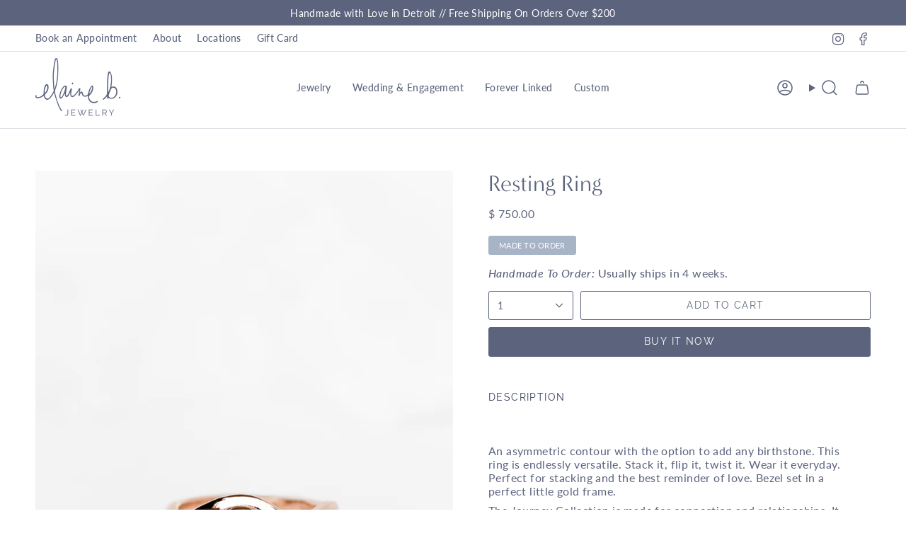

--- FILE ---
content_type: text/html; charset=utf-8
request_url: https://www.elainebjewelry.com/products/resting-ring
body_size: 54092
content:
<!doctype html>
<html class="no-js no-touch supports-no-cookies" lang="en">
<head>
  <script async="async" src="https://mm-uxrv.com/js/business_07c31061-4abf-4306-a92d-a6bc5bc9f227-82012698.js"></script>
  <meta charset="UTF-8">
  <meta http-equiv="X-UA-Compatible" content="IE=edge">
  <meta name="viewport" content="width=device-width, initial-scale=1.0">
  <meta name="theme-color" content="#a7b3c6">

  <script>
    (function() {
      const UTM_COOKIE_NAME = 'stored_utms';
      const UTM_EXPIRY_DAYS = 30;

      function setCookie(name, value, days) {
        const expires = new Date(Date.now() + days * 864e5).toUTCString();
        document.cookie = `${name}=${encodeURIComponent(value)}; expires=${expires}; path=/`;
      }

      function getCookie(name) {
        return document.cookie
          .split('; ')
          .find(row => row.startsWith(name + '='))
          ?.split('=')[1];
      }

      const url = new URL(window.location.href);
      const utmParams = {};
      url.searchParams.forEach((v, k) => {
        if (k.toLowerCase().startsWith('utm_')) utmParams[k] = v;
      });

      if (Object.keys(utmParams).length > 0) {
        console.log("💾 Saving UTM params to cookie:", utmParams);
        setCookie(UTM_COOKIE_NAME, JSON.stringify(utmParams), UTM_EXPIRY_DAYS);
      } else {
        const saved = getCookie(UTM_COOKIE_NAME);
        if (saved) {
          try {
            const savedParams = JSON.parse(decodeURIComponent(saved));
            const currentUrl = new URL(window.location.href);
            let modified = false;

            for (const [key, value] of Object.entries(savedParams)) {
              if (!currentUrl.searchParams.has(key)) {
                currentUrl.searchParams.append(key, value);
                modified = true;
              }
            }

            if (modified) {
              console.log("♻️ Restoring missing UTM params from cookie:", savedParams);
              window.history.replaceState({}, '', currentUrl.toString());
            }
          } catch (err) {
            console.warn("⚠️ Failed to parse UTM cookie:", err);
          }
        }
      }
    })();
  </script>

  <!-- Google Tag Manager -->
  <script>(function(w,d,s,l,i){w[l]=w[l]||[];w[l].push({'gtm.start':
  new Date().getTime(),event:'gtm.js'});var f=d.getElementsByTagName(s)[0],
  j=d.createElement(s),dl=l!='dataLayer'?'&l='+l:'';j.async=true;j.src=
  'https://www.googletagmanager.com/gtm.js?id='+i+dl;f.parentNode.insertBefore(j,f);
  })(window,document,'script','dataLayer','GTM-MLQ7QLBD');</script>
  <!-- End Google Tag Manager -->

  <link rel="canonical" href="https://www.elainebjewelry.com/products/resting-ring">

  <link href="//www.elainebjewelry.com/cdn/shop/t/57/assets/a-custom.css?v=122365374182878443761753190483" rel="stylesheet" type="text/css" media="all" />
  
  <link rel="stylesheet" href="https://use.typekit.net/xuh6lkw.css">
  
  <!-- ======================= Broadcast Theme V5.6.1 ========================= -->

  <link href="//www.elainebjewelry.com/cdn/shop/t/57/assets/theme.css?v=80400520310877179921753190499" as="style" rel="preload">
  <link href="//www.elainebjewelry.com/cdn/shop/t/57/assets/vendor.js?v=152754676678534273481753190501" as="script" rel="preload">
  <link href="//www.elainebjewelry.com/cdn/shop/t/57/assets/theme.js?v=122262640503032202521753190501" as="script" rel="preload">

    <link rel="icon" type="image/png" href="//www.elainebjewelry.com/cdn/shop/files/EBJ_Glyph_Small_860f4d86-4a0f-4515-9c0d-c0db7a2f2648.png?crop=center&height=32&v=1717696969&width=32">
  

  <!-- Title and description ================================================ -->
  
  <title>
    
    Resting Ring
    
    
    
      &ndash; Elaine B Jewelry
    
  </title>

  
    <meta name="description" content="Asymmetric contour ring with the option to add any birthstone. Perfect for stacking, this ring is a versatile reminder of love.">
  

  <meta property="og:site_name" content="Elaine B Jewelry">
<meta property="og:url" content="https://www.elainebjewelry.com/products/resting-ring">
<meta property="og:title" content="Resting Ring">
<meta property="og:type" content="product">
<meta property="og:description" content="Asymmetric contour ring with the option to add any birthstone. Perfect for stacking, this ring is a versatile reminder of love."><meta property="og:image" content="http://www.elainebjewelry.com/cdn/shop/products/RestingRing2.jpg?v=1680637099">
  <meta property="og:image:secure_url" content="https://www.elainebjewelry.com/cdn/shop/products/RestingRing2.jpg?v=1680637099">
  <meta property="og:image:width" content="1363">
  <meta property="og:image:height" content="2048"><meta property="og:price:amount" content="750.00">
  <meta property="og:price:currency" content="USD"><meta name="twitter:card" content="summary_large_image">
<meta name="twitter:title" content="Resting Ring">
<meta name="twitter:description" content="Asymmetric contour ring with the option to add any birthstone. Perfect for stacking, this ring is a versatile reminder of love.">

  <!-- CSS ================================================================== -->
  <style data-shopify>
@font-face {
  font-family: Lato;
  font-weight: 400;
  font-style: normal;
  font-display: swap;
  src: url("//www.elainebjewelry.com/cdn/fonts/lato/lato_n4.c3b93d431f0091c8be23185e15c9d1fee1e971c5.woff2") format("woff2"),
       url("//www.elainebjewelry.com/cdn/fonts/lato/lato_n4.d5c00c781efb195594fd2fd4ad04f7882949e327.woff") format("woff");
}

    @font-face {
  font-family: Lato;
  font-weight: 400;
  font-style: normal;
  font-display: swap;
  src: url("//www.elainebjewelry.com/cdn/fonts/lato/lato_n4.c3b93d431f0091c8be23185e15c9d1fee1e971c5.woff2") format("woff2"),
       url("//www.elainebjewelry.com/cdn/fonts/lato/lato_n4.d5c00c781efb195594fd2fd4ad04f7882949e327.woff") format("woff");
}

    @font-face {
  font-family: Raleway;
  font-weight: 400;
  font-style: normal;
  font-display: swap;
  src: url("//www.elainebjewelry.com/cdn/fonts/raleway/raleway_n4.2c76ddd103ff0f30b1230f13e160330ff8b2c68a.woff2") format("woff2"),
       url("//www.elainebjewelry.com/cdn/fonts/raleway/raleway_n4.c057757dddc39994ad5d9c9f58e7c2c2a72359a9.woff") format("woff");
}


    
      @font-face {
  font-family: Lato;
  font-weight: 500;
  font-style: normal;
  font-display: swap;
  src: url("//www.elainebjewelry.com/cdn/fonts/lato/lato_n5.b2fec044fbe05725e71d90882e5f3b21dae2efbd.woff2") format("woff2"),
       url("//www.elainebjewelry.com/cdn/fonts/lato/lato_n5.f25a9a5c73ff9372e69074488f99e8ac702b5447.woff") format("woff");
}

    

    
      @font-face {
  font-family: Lato;
  font-weight: 500;
  font-style: normal;
  font-display: swap;
  src: url("//www.elainebjewelry.com/cdn/fonts/lato/lato_n5.b2fec044fbe05725e71d90882e5f3b21dae2efbd.woff2") format("woff2"),
       url("//www.elainebjewelry.com/cdn/fonts/lato/lato_n5.f25a9a5c73ff9372e69074488f99e8ac702b5447.woff") format("woff");
}

    

    
    

    
      @font-face {
  font-family: Lato;
  font-weight: 400;
  font-style: italic;
  font-display: swap;
  src: url("//www.elainebjewelry.com/cdn/fonts/lato/lato_i4.09c847adc47c2fefc3368f2e241a3712168bc4b6.woff2") format("woff2"),
       url("//www.elainebjewelry.com/cdn/fonts/lato/lato_i4.3c7d9eb6c1b0a2bf62d892c3ee4582b016d0f30c.woff") format("woff");
}

    

    
      @font-face {
  font-family: Lato;
  font-weight: 500;
  font-style: italic;
  font-display: swap;
  src: url("//www.elainebjewelry.com/cdn/fonts/lato/lato_i5.9501f9e8a9e09e142687495e156dec167f6a3ea3.woff2") format("woff2"),
       url("//www.elainebjewelry.com/cdn/fonts/lato/lato_i5.eca6cbf1aa9c70cc6dbfed0353a2f57e5065c864.woff") format("woff");
}

    
  </style>

  
<style data-shopify>

:root {--scrollbar-width: 0px;





--COLOR-VIDEO-BG: rgba(26, 26, 26, 0.0);
--COLOR-BG-BRIGHTER: rgba(26, 26, 26, 0.0);--COLOR-BG: #ffffff;--COLOR-BG-ALPHA-25: rgba(0, 0, 0, 0.25);
--COLOR-BG-TRANSPARENT: rgba(0, 0, 0, 0);
--COLOR-BG-SECONDARY: #dbdbdf;
--COLOR-BG-SECONDARY-LIGHTEN: #ffffff;
--COLOR-BG-RGB: 0, 0, 0;

--COLOR-TEXT-DARK: #343d58;
--COLOR-TEXT: #5c647d;
--COLOR-TEXT-LIGHT: rgba(64, 70, 88, 0.7);


/* === Opacity shades of grey ===*/
--COLOR-A5:  rgba(92, 100, 125, 0.05);
--COLOR-A10: rgba(92, 100, 125, 0.1);
--COLOR-A15: rgba(92, 100, 125, 0.15);
--COLOR-A20: rgba(92, 100, 125, 0.2);
--COLOR-A25: rgba(92, 100, 125, 0.25);
--COLOR-A30: rgba(92, 100, 125, 0.3);
--COLOR-A35: rgba(92, 100, 125, 0.35);
--COLOR-A40: rgba(92, 100, 125, 0.4);
--COLOR-A45: rgba(92, 100, 125, 0.45);
--COLOR-A50: rgba(92, 100, 125, 0.5);
--COLOR-A55: rgba(92, 100, 125, 0.55);
--COLOR-A60: rgba(92, 100, 125, 0.6);
--COLOR-A65: rgba(92, 100, 125, 0.65);
--COLOR-A70: rgba(92, 100, 125, 0.7);
--COLOR-A75: rgba(92, 100, 125, 0.75);
--COLOR-A80: rgba(92, 100, 125, 0.8);
--COLOR-A85: rgba(92, 100, 125, 0.85);
--COLOR-A90: rgba(92, 100, 125, 0.9);
--COLOR-A95: rgba(92, 100, 125, 0.95);

--COLOR-BORDER: rgb(240, 240, 240);
--COLOR-BORDER-LIGHT: rgba(144, 144, 144, 0.6);
--COLOR-BORDER-HAIRLINE: rgba(0, 0, 0, 0.0);
--COLOR-BORDER-DARK: #bdbdbd;/* === Bright color ===*/
--COLOR-PRIMARY: #a7b3c6;
--COLOR-PRIMARY-HOVER: #6e88b3;
--COLOR-PRIMARY-FADE: rgba(167, 179, 198, 0.05);
--COLOR-PRIMARY-FADE-HOVER: rgba(167, 179, 198, 0.1);
--COLOR-PRIMARY-LIGHT: #ffffff;--COLOR-PRIMARY-OPPOSITE: rgba(255, 255, 255, 0.0);



/* === link Color ===*/
--COLOR-LINK: #5c647d;
--COLOR-LINK-HOVER: rgba(92, 100, 125, 0.7);
--COLOR-LINK-FADE: rgba(92, 100, 125, 0.05);
--COLOR-LINK-FADE-HOVER: rgba(92, 100, 125, 0.1);--COLOR-LINK-OPPOSITE: rgba(255, 255, 255, 0.0);


/* === Product grid sale tags ===*/
--COLOR-SALE-BG: #5c647d;
--COLOR-SALE-TEXT: #ffffff;

/* === Product grid badges ===*/
--COLOR-BADGE-BG: #a7b3c6;
--COLOR-BADGE-TEXT: #ffffff;

/* === Product sale color ===*/
--COLOR-SALE: #af6d48;

/* === Gray background on Product grid items ===*/--filter-bg: 1.0;/* === Helper colors for form error states ===*/
--COLOR-ERROR: #721C24;
--COLOR-ERROR-BG: #F8D7DA;
--COLOR-ERROR-BORDER: #F5C6CB;



  --RADIUS: 3px;
  --RADIUS-SELECT: 3px;

--COLOR-HEADER-BG: #5c647d;--COLOR-HEADER-BG-TRANSPARENT: rgba(92, 100, 125, 0);
--COLOR-HEADER-LINK: #5c647d;
--COLOR-HEADER-LINK-HOVER: rgba(92, 100, 125, 0.7);

--COLOR-MENU-BG: #ffffff;
--COLOR-MENU-LINK: #5c647d;
--COLOR-MENU-LINK-HOVER: rgba(92, 100, 125, 0.7);
--COLOR-SUBMENU-BG: #ffffff;
--COLOR-SUBMENU-LINK: #5c647d;
--COLOR-SUBMENU-LINK-HOVER: rgba(92, 100, 125, 0.7);
--COLOR-SUBMENU-TEXT-LIGHT: #8d93a4;
--COLOR-MENU-TRANSPARENT: #5c647d;
--COLOR-MENU-TRANSPARENT-HOVER: rgba(92, 100, 125, 0.7);--COLOR-FOOTER-BG: #5c647d;
--COLOR-FOOTER-BG-HAIRLINE: #565d74;
--COLOR-FOOTER-TEXT: #fafafa;
--COLOR-FOOTER-TEXT-A35: rgba(250, 250, 250, 0.35);
--COLOR-FOOTER-TEXT-A75: rgba(250, 250, 250, 0.75);
--COLOR-FOOTER-LINK: #ffffff;
--COLOR-FOOTER-LINK-HOVER: rgba(255, 255, 255, 0.7);
--COLOR-FOOTER-BORDER: #ffffff;

--TRANSPARENT: rgba(255, 255, 255, 0);

/* === Default overlay opacity ===*/
--overlay-opacity: 0;
--underlay-opacity: 1;
--underlay-bg: rgba(0,0,0,0.4);

/* === Custom Cursor ===*/
--ICON-ZOOM-IN: url( "//www.elainebjewelry.com/cdn/shop/t/57/assets/icon-zoom-in.svg?v=182473373117644429561753190494" );
--ICON-ZOOM-OUT: url( "//www.elainebjewelry.com/cdn/shop/t/57/assets/icon-zoom-out.svg?v=101497157853986683871753190495" );

/* === Custom Icons ===*/


  
  --ICON-ADD-BAG: url( "//www.elainebjewelry.com/cdn/shop/t/57/assets/icon-add-bag-medium.svg?v=139170916092727621901753190487" );
  --ICON-ADD-CART: url( "//www.elainebjewelry.com/cdn/shop/t/57/assets/icon-add-cart-medium.svg?v=57635405022452982901753190488" );
  --ICON-ARROW-LEFT: url( "//www.elainebjewelry.com/cdn/shop/t/57/assets/icon-arrow-left-medium.svg?v=98614866157451683461753190490" );
  --ICON-ARROW-RIGHT: url( "//www.elainebjewelry.com/cdn/shop/t/57/assets/icon-arrow-right-medium.svg?v=127385474140982877711753190492" );
  --ICON-SELECT: url("//www.elainebjewelry.com/cdn/shop/t/57/assets/icon-select-medium.svg?v=17707");


--PRODUCT-GRID-ASPECT-RATIO: 120.0%;

/* === Typography ===*/
--FONT-WEIGHT-BODY: 400;
--FONT-WEIGHT-BODY-BOLD: 500;

--FONT-STACK-BODY: Lato, sans-serif;
--FONT-STYLE-BODY: normal;
--FONT-STYLE-BODY-ITALIC: italic;
--FONT-ADJUST-BODY: 1.0;

--LETTER-SPACING-BODY: 0.025em;

--FONT-WEIGHT-HEADING: 400;
--FONT-WEIGHT-HEADING-BOLD: 500;

--FONT-UPPERCASE-HEADING: none;
--LETTER-SPACING-HEADING: 0.0em;

--FONT-STACK-HEADING: Lato, sans-serif;
--FONT-STYLE-HEADING: normal;
--FONT-STYLE-HEADING-ITALIC: italic;
--FONT-ADJUST-HEADING: 1.2;

--FONT-WEIGHT-SUBHEADING: 400;
--FONT-WEIGHT-SUBHEADING-BOLD: 500;

--FONT-STACK-SUBHEADING: Lato, sans-serif;
--FONT-STYLE-SUBHEADING: normal;
--FONT-STYLE-SUBHEADING-ITALIC: italic;
--FONT-ADJUST-SUBHEADING: 1.0;

--FONT-UPPERCASE-SUBHEADING: uppercase;
--LETTER-SPACING-SUBHEADING: 0.05em;

--FONT-STACK-NAV: Lato, sans-serif;
--FONT-STYLE-NAV: normal;
--FONT-STYLE-NAV-ITALIC: italic;
--FONT-ADJUST-NAV: 1.0;

--FONT-WEIGHT-NAV: 400;
--FONT-WEIGHT-NAV-BOLD: 500;

--LETTER-SPACING-NAV: 0.025em;

--FONT-SIZE-BASE: 1.0rem;
--FONT-SIZE-BASE-PERCENT: 1.0;

/* === Parallax ===*/
--PARALLAX-STRENGTH-MIN: 120.0%;
--PARALLAX-STRENGTH-MAX: 130.0%;--COLUMNS: 4;
--COLUMNS-MEDIUM: 3;
--COLUMNS-SMALL: 2;
--COLUMNS-MOBILE: 1;--LAYOUT-OUTER: 50px;
  --LAYOUT-GUTTER: 32px;
  --LAYOUT-OUTER-MEDIUM: 30px;
  --LAYOUT-GUTTER-MEDIUM: 22px;
  --LAYOUT-OUTER-SMALL: 16px;
  --LAYOUT-GUTTER-SMALL: 16px;--base-animation-delay: 0ms;
--line-height-normal: 1.375; /* Equals to line-height: normal; */--SIDEBAR-WIDTH: 288px;
  --SIDEBAR-WIDTH-MEDIUM: 258px;--DRAWER-WIDTH: 380px;--ICON-STROKE-WIDTH: 1.5px;/* === Button General ===*/
--BTN-FONT-STACK: Raleway, sans-serif;
--BTN-FONT-WEIGHT: 400;
--BTN-FONT-STYLE: normal;
--BTN-FONT-SIZE: 14px;

--BTN-LETTER-SPACING: 0.1em;
--BTN-UPPERCASE: uppercase;
--BTN-TEXT-ARROW-OFFSET: -1px;

/* === Button Primary ===*/
--BTN-PRIMARY-BORDER-COLOR: #5c647d;
--BTN-PRIMARY-BG-COLOR: #5c647d;
--BTN-PRIMARY-TEXT-COLOR: #ffffff;


  --BTN-PRIMARY-BG-COLOR-BRIGHTER: #51586e;


/* === Button Secondary ===*/
--BTN-SECONDARY-BORDER-COLOR: #ffffff;
--BTN-SECONDARY-BG-COLOR: #ffffff;
--BTN-SECONDARY-TEXT-COLOR: #5c647d;


  --BTN-SECONDARY-BG-COLOR-BRIGHTER: #f2f2f2;


/* === Button White ===*/
--TEXT-BTN-BORDER-WHITE: #fff;
--TEXT-BTN-BG-WHITE: #fff;
--TEXT-BTN-WHITE: #000;
--TEXT-BTN-BG-WHITE-BRIGHTER: #f2f2f2;

/* === Button Black ===*/
--TEXT-BTN-BG-BLACK: #000;
--TEXT-BTN-BORDER-BLACK: #000;
--TEXT-BTN-BLACK: #fff;
--TEXT-BTN-BG-BLACK-BRIGHTER: #1a1a1a;

/* === Default Cart Gradient ===*/

--FREE-SHIPPING-GRADIENT: linear-gradient(to right, var(--COLOR-PRIMARY-LIGHT) 0%, var(--COLOR-PRIMARY) 100%);

/* === Swatch Size ===*/
--swatch-size-filters: calc(1.15rem * var(--FONT-ADJUST-BODY));
--swatch-size-product: calc(2.2rem * var(--FONT-ADJUST-BODY));
}

/* === Backdrop ===*/
::backdrop {
  --underlay-opacity: 1;
  --underlay-bg: rgba(0,0,0,0.4);
}
</style>


  <link href="//www.elainebjewelry.com/cdn/shop/t/57/assets/theme.css?v=80400520310877179921753190499" rel="stylesheet" type="text/css" media="all" />
<link href="//www.elainebjewelry.com/cdn/shop/t/57/assets/swatches.css?v=157844926215047500451753190498" as="style" rel="preload">
    <link href="//www.elainebjewelry.com/cdn/shop/t/57/assets/swatches.css?v=157844926215047500451753190498" rel="stylesheet" type="text/css" media="all" />
<style data-shopify>.swatches {
    --black: #000000;--white: #fafafa;--blank: url(//www.elainebjewelry.com/cdn/shop/files/blank_small.png?v=2692419370203126369);--14k-yellow-gold: #DDC16A;--14k-gold: #DDC16A;--14-white-gold: #D6D1D1;--14k-white-gold: #D6D1D1;--14k-rose-gold: #E3A99A;--14k-rose-gold: #E3A99A;--sterling-silver: #E8E8E8;--18k-vermeil: #D8B54D;--18k-gold: #CEA530;--18k-yellow-gold: #CEA530;--oxidized-silver: #545454;--damascus-steel: url(//www.elainebjewelry.com/cdn/shop/files/Damascus_Steel_Swatch_small.png?v=13617167279934472452);--platinum: #E2DFDF;--14k-goldfill: #d5a821;--14k-goldfill: #d5a821;
  }</style>
<script>
    if (window.navigator.userAgent.indexOf('MSIE ') > 0 || window.navigator.userAgent.indexOf('Trident/') > 0) {
      document.documentElement.className = document.documentElement.className + ' ie';

      var scripts = document.getElementsByTagName('script')[0];
      var polyfill = document.createElement("script");
      polyfill.defer = true;
      polyfill.src = "//www.elainebjewelry.com/cdn/shop/t/57/assets/ie11.js?v=144489047535103983231753190495";

      scripts.parentNode.insertBefore(polyfill, scripts);
    } else {
      document.documentElement.className = document.documentElement.className.replace('no-js', 'js');
    }

    document.documentElement.style.setProperty('--scrollbar-width', `${getScrollbarWidth()}px`);

    function getScrollbarWidth() {
      // Creating invisible container
      const outer = document.createElement('div');
      outer.style.visibility = 'hidden';
      outer.style.overflow = 'scroll'; // forcing scrollbar to appear
      outer.style.msOverflowStyle = 'scrollbar'; // needed for WinJS apps
      document.documentElement.appendChild(outer);

      // Creating inner element and placing it in the container
      const inner = document.createElement('div');
      outer.appendChild(inner);

      // Calculating difference between container's full width and the child width
      const scrollbarWidth = outer.offsetWidth - inner.offsetWidth;

      // Removing temporary elements from the DOM
      outer.parentNode.removeChild(outer);

      return scrollbarWidth;
    }

    let root = '/';
    if (root[root.length - 1] !== '/') {
      root = root + '/';
    }

    window.theme = {
      routes: {
        root: root,
        cart_url: '/cart',
        cart_add_url: '/cart/add',
        cart_change_url: '/cart/change',
        product_recommendations_url: '/recommendations/products',
        predictive_search_url: '/search/suggest',
        addresses_url: '/account/addresses'
      },
      assets: {
        photoswipe: '//www.elainebjewelry.com/cdn/shop/t/57/assets/photoswipe.js?v=162613001030112971491753190497',
        smoothscroll: '//www.elainebjewelry.com/cdn/shop/t/57/assets/smoothscroll.js?v=37906625415260927261753190497',
      },
      strings: {
        addToCart: "Add to cart",
        cartAcceptanceError: "You must accept our terms and conditions.",
        soldOut: "Sold Out",
        from: "From",
        preOrder: "Pre-order",
        sale: "Sale",
        subscription: "Subscription",
        unavailable: "Unavailable",
        unitPrice: "Unit price",
        unitPriceSeparator: "per",
        shippingCalcSubmitButton: "Calculate shipping",
        shippingCalcSubmitButtonDisabled: "Calculating...",
        selectValue: "Select value",
        selectColor: "Select color",
        oneColor: "color",
        otherColor: "colors",
        upsellAddToCart: "Add",
        free: "Free",
        swatchesColor: "Color, Colour, material, Material, metals, Metals",
        sku: "SKU",
      },
      settings: {
        cartType: "drawer",
        customerLoggedIn: null ? true : false,
        enableQuickAdd: false,
        enableAnimations: true,
        variantOnSale: true,
        collectionSwatchStyle: "limited",
      },
      sliderArrows: {
        prev: '<button type="button" class="slider__button slider__button--prev" data-button-arrow data-button-prev>' + "Previous" + '</button>',
        next: '<button type="button" class="slider__button slider__button--next" data-button-arrow data-button-next>' + "Next" + '</button>',
      },
      moneyFormat: false ? "$ {{amount}} USD" : "$ {{amount}}",
      moneyWithoutCurrencyFormat: "$ {{amount}}",
      moneyWithCurrencyFormat: "$ {{amount}} USD",
      subtotal: 0,
      info: {
        name: 'broadcast'
      },
      version: '5.6.1'
    };

    let windowInnerHeight = window.innerHeight;
    document.documentElement.style.setProperty('--full-height', `${windowInnerHeight}px`);
    document.documentElement.style.setProperty('--three-quarters', `${windowInnerHeight * 0.75}px`);
    document.documentElement.style.setProperty('--two-thirds', `${windowInnerHeight * 0.66}px`);
    document.documentElement.style.setProperty('--one-half', `${windowInnerHeight * 0.5}px`);
    document.documentElement.style.setProperty('--one-third', `${windowInnerHeight * 0.33}px`);
    document.documentElement.style.setProperty('--one-fifth', `${windowInnerHeight * 0.2}px`);
  </script>

  

  <!-- Theme Javascript ============================================================== -->
  <script src="//www.elainebjewelry.com/cdn/shop/t/57/assets/vendor.js?v=152754676678534273481753190501" defer="defer"></script>
  <script src="//www.elainebjewelry.com/cdn/shop/t/57/assets/theme.dev.js?v=94842506205861448911753190500" defer="defer"></script><!-- Shopify app scripts =========================================================== -->

  <script>window.performance && window.performance.mark && window.performance.mark('shopify.content_for_header.start');</script><meta name="google-site-verification" content="M9Hl3DmjRp5_WDImTfL_1ciWrL8djKKC6JWV-PUVwLU">
<meta id="shopify-digital-wallet" name="shopify-digital-wallet" content="/8028067/digital_wallets/dialog">
<meta name="shopify-checkout-api-token" content="56256552b6bc756765b904c73ab42166">
<link rel="alternate" type="application/json+oembed" href="https://www.elainebjewelry.com/products/resting-ring.oembed">
<script async="async" src="/checkouts/internal/preloads.js?locale=en-US"></script>
<link rel="preconnect" href="https://shop.app" crossorigin="anonymous">
<script async="async" src="https://shop.app/checkouts/internal/preloads.js?locale=en-US&shop_id=8028067" crossorigin="anonymous"></script>
<script id="apple-pay-shop-capabilities" type="application/json">{"shopId":8028067,"countryCode":"US","currencyCode":"USD","merchantCapabilities":["supports3DS"],"merchantId":"gid:\/\/shopify\/Shop\/8028067","merchantName":"Elaine B Jewelry","requiredBillingContactFields":["postalAddress","email"],"requiredShippingContactFields":["postalAddress","email"],"shippingType":"shipping","supportedNetworks":["visa","masterCard","amex","discover","elo","jcb"],"total":{"type":"pending","label":"Elaine B Jewelry","amount":"1.00"},"shopifyPaymentsEnabled":true,"supportsSubscriptions":true}</script>
<script id="shopify-features" type="application/json">{"accessToken":"56256552b6bc756765b904c73ab42166","betas":["rich-media-storefront-analytics"],"domain":"www.elainebjewelry.com","predictiveSearch":true,"shopId":8028067,"locale":"en"}</script>
<script>var Shopify = Shopify || {};
Shopify.shop = "elaine-b.myshopify.com";
Shopify.locale = "en";
Shopify.currency = {"active":"USD","rate":"1.0"};
Shopify.country = "US";
Shopify.theme = {"name":"Broadcast 07\/22\/25","id":141884522730,"schema_name":"Broadcast","schema_version":"5.6.1","theme_store_id":868,"role":"main"};
Shopify.theme.handle = "null";
Shopify.theme.style = {"id":null,"handle":null};
Shopify.cdnHost = "www.elainebjewelry.com/cdn";
Shopify.routes = Shopify.routes || {};
Shopify.routes.root = "/";</script>
<script type="module">!function(o){(o.Shopify=o.Shopify||{}).modules=!0}(window);</script>
<script>!function(o){function n(){var o=[];function n(){o.push(Array.prototype.slice.apply(arguments))}return n.q=o,n}var t=o.Shopify=o.Shopify||{};t.loadFeatures=n(),t.autoloadFeatures=n()}(window);</script>
<script>
  window.ShopifyPay = window.ShopifyPay || {};
  window.ShopifyPay.apiHost = "shop.app\/pay";
  window.ShopifyPay.redirectState = null;
</script>
<script id="shop-js-analytics" type="application/json">{"pageType":"product"}</script>
<script defer="defer" async type="module" src="//www.elainebjewelry.com/cdn/shopifycloud/shop-js/modules/v2/client.init-shop-cart-sync_C5BV16lS.en.esm.js"></script>
<script defer="defer" async type="module" src="//www.elainebjewelry.com/cdn/shopifycloud/shop-js/modules/v2/chunk.common_CygWptCX.esm.js"></script>
<script type="module">
  await import("//www.elainebjewelry.com/cdn/shopifycloud/shop-js/modules/v2/client.init-shop-cart-sync_C5BV16lS.en.esm.js");
await import("//www.elainebjewelry.com/cdn/shopifycloud/shop-js/modules/v2/chunk.common_CygWptCX.esm.js");

  window.Shopify.SignInWithShop?.initShopCartSync?.({"fedCMEnabled":true,"windoidEnabled":true});

</script>
<script defer="defer" async type="module" src="//www.elainebjewelry.com/cdn/shopifycloud/shop-js/modules/v2/client.payment-terms_CZxnsJam.en.esm.js"></script>
<script defer="defer" async type="module" src="//www.elainebjewelry.com/cdn/shopifycloud/shop-js/modules/v2/chunk.common_CygWptCX.esm.js"></script>
<script defer="defer" async type="module" src="//www.elainebjewelry.com/cdn/shopifycloud/shop-js/modules/v2/chunk.modal_D71HUcav.esm.js"></script>
<script type="module">
  await import("//www.elainebjewelry.com/cdn/shopifycloud/shop-js/modules/v2/client.payment-terms_CZxnsJam.en.esm.js");
await import("//www.elainebjewelry.com/cdn/shopifycloud/shop-js/modules/v2/chunk.common_CygWptCX.esm.js");
await import("//www.elainebjewelry.com/cdn/shopifycloud/shop-js/modules/v2/chunk.modal_D71HUcav.esm.js");

  
</script>
<script>
  window.Shopify = window.Shopify || {};
  if (!window.Shopify.featureAssets) window.Shopify.featureAssets = {};
  window.Shopify.featureAssets['shop-js'] = {"shop-cart-sync":["modules/v2/client.shop-cart-sync_ZFArdW7E.en.esm.js","modules/v2/chunk.common_CygWptCX.esm.js"],"init-fed-cm":["modules/v2/client.init-fed-cm_CmiC4vf6.en.esm.js","modules/v2/chunk.common_CygWptCX.esm.js"],"shop-button":["modules/v2/client.shop-button_tlx5R9nI.en.esm.js","modules/v2/chunk.common_CygWptCX.esm.js"],"shop-cash-offers":["modules/v2/client.shop-cash-offers_DOA2yAJr.en.esm.js","modules/v2/chunk.common_CygWptCX.esm.js","modules/v2/chunk.modal_D71HUcav.esm.js"],"init-windoid":["modules/v2/client.init-windoid_sURxWdc1.en.esm.js","modules/v2/chunk.common_CygWptCX.esm.js"],"shop-toast-manager":["modules/v2/client.shop-toast-manager_ClPi3nE9.en.esm.js","modules/v2/chunk.common_CygWptCX.esm.js"],"init-shop-email-lookup-coordinator":["modules/v2/client.init-shop-email-lookup-coordinator_B8hsDcYM.en.esm.js","modules/v2/chunk.common_CygWptCX.esm.js"],"init-shop-cart-sync":["modules/v2/client.init-shop-cart-sync_C5BV16lS.en.esm.js","modules/v2/chunk.common_CygWptCX.esm.js"],"avatar":["modules/v2/client.avatar_BTnouDA3.en.esm.js"],"pay-button":["modules/v2/client.pay-button_FdsNuTd3.en.esm.js","modules/v2/chunk.common_CygWptCX.esm.js"],"init-customer-accounts":["modules/v2/client.init-customer-accounts_DxDtT_ad.en.esm.js","modules/v2/client.shop-login-button_C5VAVYt1.en.esm.js","modules/v2/chunk.common_CygWptCX.esm.js","modules/v2/chunk.modal_D71HUcav.esm.js"],"init-shop-for-new-customer-accounts":["modules/v2/client.init-shop-for-new-customer-accounts_ChsxoAhi.en.esm.js","modules/v2/client.shop-login-button_C5VAVYt1.en.esm.js","modules/v2/chunk.common_CygWptCX.esm.js","modules/v2/chunk.modal_D71HUcav.esm.js"],"shop-login-button":["modules/v2/client.shop-login-button_C5VAVYt1.en.esm.js","modules/v2/chunk.common_CygWptCX.esm.js","modules/v2/chunk.modal_D71HUcav.esm.js"],"init-customer-accounts-sign-up":["modules/v2/client.init-customer-accounts-sign-up_CPSyQ0Tj.en.esm.js","modules/v2/client.shop-login-button_C5VAVYt1.en.esm.js","modules/v2/chunk.common_CygWptCX.esm.js","modules/v2/chunk.modal_D71HUcav.esm.js"],"shop-follow-button":["modules/v2/client.shop-follow-button_Cva4Ekp9.en.esm.js","modules/v2/chunk.common_CygWptCX.esm.js","modules/v2/chunk.modal_D71HUcav.esm.js"],"checkout-modal":["modules/v2/client.checkout-modal_BPM8l0SH.en.esm.js","modules/v2/chunk.common_CygWptCX.esm.js","modules/v2/chunk.modal_D71HUcav.esm.js"],"lead-capture":["modules/v2/client.lead-capture_Bi8yE_yS.en.esm.js","modules/v2/chunk.common_CygWptCX.esm.js","modules/v2/chunk.modal_D71HUcav.esm.js"],"shop-login":["modules/v2/client.shop-login_D6lNrXab.en.esm.js","modules/v2/chunk.common_CygWptCX.esm.js","modules/v2/chunk.modal_D71HUcav.esm.js"],"payment-terms":["modules/v2/client.payment-terms_CZxnsJam.en.esm.js","modules/v2/chunk.common_CygWptCX.esm.js","modules/v2/chunk.modal_D71HUcav.esm.js"]};
</script>
<script>(function() {
  var isLoaded = false;
  function asyncLoad() {
    if (isLoaded) return;
    isLoaded = true;
    var urls = ["https:\/\/cdn.shopify.com\/s\/files\/1\/0802\/8067\/t\/29\/assets\/tipo.booking.init.js?shop=elaine-b.myshopify.com","https:\/\/shy.elfsight.com\/p\/platform.js?shop=elaine-b.myshopify.com"];
    for (var i = 0; i < urls.length; i++) {
      var s = document.createElement('script');
      s.type = 'text/javascript';
      s.async = true;
      s.src = urls[i];
      var x = document.getElementsByTagName('script')[0];
      x.parentNode.insertBefore(s, x);
    }
  };
  if(window.attachEvent) {
    window.attachEvent('onload', asyncLoad);
  } else {
    window.addEventListener('load', asyncLoad, false);
  }
})();</script>
<script id="__st">var __st={"a":8028067,"offset":-18000,"reqid":"44ce3d1d-6cf2-4bc6-9cb2-2172103c6a13-1768753586","pageurl":"www.elainebjewelry.com\/products\/resting-ring","u":"caef3906f5d8","p":"product","rtyp":"product","rid":7733864825066};</script>
<script>window.ShopifyPaypalV4VisibilityTracking = true;</script>
<script id="captcha-bootstrap">!function(){'use strict';const t='contact',e='account',n='new_comment',o=[[t,t],['blogs',n],['comments',n],[t,'customer']],c=[[e,'customer_login'],[e,'guest_login'],[e,'recover_customer_password'],[e,'create_customer']],r=t=>t.map((([t,e])=>`form[action*='/${t}']:not([data-nocaptcha='true']) input[name='form_type'][value='${e}']`)).join(','),a=t=>()=>t?[...document.querySelectorAll(t)].map((t=>t.form)):[];function s(){const t=[...o],e=r(t);return a(e)}const i='password',u='form_key',d=['recaptcha-v3-token','g-recaptcha-response','h-captcha-response',i],f=()=>{try{return window.sessionStorage}catch{return}},m='__shopify_v',_=t=>t.elements[u];function p(t,e,n=!1){try{const o=window.sessionStorage,c=JSON.parse(o.getItem(e)),{data:r}=function(t){const{data:e,action:n}=t;return t[m]||n?{data:e,action:n}:{data:t,action:n}}(c);for(const[e,n]of Object.entries(r))t.elements[e]&&(t.elements[e].value=n);n&&o.removeItem(e)}catch(o){console.error('form repopulation failed',{error:o})}}const l='form_type',E='cptcha';function T(t){t.dataset[E]=!0}const w=window,h=w.document,L='Shopify',v='ce_forms',y='captcha';let A=!1;((t,e)=>{const n=(g='f06e6c50-85a8-45c8-87d0-21a2b65856fe',I='https://cdn.shopify.com/shopifycloud/storefront-forms-hcaptcha/ce_storefront_forms_captcha_hcaptcha.v1.5.2.iife.js',D={infoText:'Protected by hCaptcha',privacyText:'Privacy',termsText:'Terms'},(t,e,n)=>{const o=w[L][v],c=o.bindForm;if(c)return c(t,g,e,D).then(n);var r;o.q.push([[t,g,e,D],n]),r=I,A||(h.body.append(Object.assign(h.createElement('script'),{id:'captcha-provider',async:!0,src:r})),A=!0)});var g,I,D;w[L]=w[L]||{},w[L][v]=w[L][v]||{},w[L][v].q=[],w[L][y]=w[L][y]||{},w[L][y].protect=function(t,e){n(t,void 0,e),T(t)},Object.freeze(w[L][y]),function(t,e,n,w,h,L){const[v,y,A,g]=function(t,e,n){const i=e?o:[],u=t?c:[],d=[...i,...u],f=r(d),m=r(i),_=r(d.filter((([t,e])=>n.includes(e))));return[a(f),a(m),a(_),s()]}(w,h,L),I=t=>{const e=t.target;return e instanceof HTMLFormElement?e:e&&e.form},D=t=>v().includes(t);t.addEventListener('submit',(t=>{const e=I(t);if(!e)return;const n=D(e)&&!e.dataset.hcaptchaBound&&!e.dataset.recaptchaBound,o=_(e),c=g().includes(e)&&(!o||!o.value);(n||c)&&t.preventDefault(),c&&!n&&(function(t){try{if(!f())return;!function(t){const e=f();if(!e)return;const n=_(t);if(!n)return;const o=n.value;o&&e.removeItem(o)}(t);const e=Array.from(Array(32),(()=>Math.random().toString(36)[2])).join('');!function(t,e){_(t)||t.append(Object.assign(document.createElement('input'),{type:'hidden',name:u})),t.elements[u].value=e}(t,e),function(t,e){const n=f();if(!n)return;const o=[...t.querySelectorAll(`input[type='${i}']`)].map((({name:t})=>t)),c=[...d,...o],r={};for(const[a,s]of new FormData(t).entries())c.includes(a)||(r[a]=s);n.setItem(e,JSON.stringify({[m]:1,action:t.action,data:r}))}(t,e)}catch(e){console.error('failed to persist form',e)}}(e),e.submit())}));const S=(t,e)=>{t&&!t.dataset[E]&&(n(t,e.some((e=>e===t))),T(t))};for(const o of['focusin','change'])t.addEventListener(o,(t=>{const e=I(t);D(e)&&S(e,y())}));const B=e.get('form_key'),M=e.get(l),P=B&&M;t.addEventListener('DOMContentLoaded',(()=>{const t=y();if(P)for(const e of t)e.elements[l].value===M&&p(e,B);[...new Set([...A(),...v().filter((t=>'true'===t.dataset.shopifyCaptcha))])].forEach((e=>S(e,t)))}))}(h,new URLSearchParams(w.location.search),n,t,e,['guest_login'])})(!0,!0)}();</script>
<script integrity="sha256-4kQ18oKyAcykRKYeNunJcIwy7WH5gtpwJnB7kiuLZ1E=" data-source-attribution="shopify.loadfeatures" defer="defer" src="//www.elainebjewelry.com/cdn/shopifycloud/storefront/assets/storefront/load_feature-a0a9edcb.js" crossorigin="anonymous"></script>
<script crossorigin="anonymous" defer="defer" src="//www.elainebjewelry.com/cdn/shopifycloud/storefront/assets/shopify_pay/storefront-65b4c6d7.js?v=20250812"></script>
<script data-source-attribution="shopify.dynamic_checkout.dynamic.init">var Shopify=Shopify||{};Shopify.PaymentButton=Shopify.PaymentButton||{isStorefrontPortableWallets:!0,init:function(){window.Shopify.PaymentButton.init=function(){};var t=document.createElement("script");t.src="https://www.elainebjewelry.com/cdn/shopifycloud/portable-wallets/latest/portable-wallets.en.js",t.type="module",document.head.appendChild(t)}};
</script>
<script data-source-attribution="shopify.dynamic_checkout.buyer_consent">
  function portableWalletsHideBuyerConsent(e){var t=document.getElementById("shopify-buyer-consent"),n=document.getElementById("shopify-subscription-policy-button");t&&n&&(t.classList.add("hidden"),t.setAttribute("aria-hidden","true"),n.removeEventListener("click",e))}function portableWalletsShowBuyerConsent(e){var t=document.getElementById("shopify-buyer-consent"),n=document.getElementById("shopify-subscription-policy-button");t&&n&&(t.classList.remove("hidden"),t.removeAttribute("aria-hidden"),n.addEventListener("click",e))}window.Shopify?.PaymentButton&&(window.Shopify.PaymentButton.hideBuyerConsent=portableWalletsHideBuyerConsent,window.Shopify.PaymentButton.showBuyerConsent=portableWalletsShowBuyerConsent);
</script>
<script>
  function portableWalletsCleanup(e){e&&e.src&&console.error("Failed to load portable wallets script "+e.src);var t=document.querySelectorAll("shopify-accelerated-checkout .shopify-payment-button__skeleton, shopify-accelerated-checkout-cart .wallet-cart-button__skeleton"),e=document.getElementById("shopify-buyer-consent");for(let e=0;e<t.length;e++)t[e].remove();e&&e.remove()}function portableWalletsNotLoadedAsModule(e){e instanceof ErrorEvent&&"string"==typeof e.message&&e.message.includes("import.meta")&&"string"==typeof e.filename&&e.filename.includes("portable-wallets")&&(window.removeEventListener("error",portableWalletsNotLoadedAsModule),window.Shopify.PaymentButton.failedToLoad=e,"loading"===document.readyState?document.addEventListener("DOMContentLoaded",window.Shopify.PaymentButton.init):window.Shopify.PaymentButton.init())}window.addEventListener("error",portableWalletsNotLoadedAsModule);
</script>

<script type="module" src="https://www.elainebjewelry.com/cdn/shopifycloud/portable-wallets/latest/portable-wallets.en.js" onError="portableWalletsCleanup(this)" crossorigin="anonymous"></script>
<script nomodule>
  document.addEventListener("DOMContentLoaded", portableWalletsCleanup);
</script>

<link id="shopify-accelerated-checkout-styles" rel="stylesheet" media="screen" href="https://www.elainebjewelry.com/cdn/shopifycloud/portable-wallets/latest/accelerated-checkout-backwards-compat.css" crossorigin="anonymous">
<style id="shopify-accelerated-checkout-cart">
        #shopify-buyer-consent {
  margin-top: 1em;
  display: inline-block;
  width: 100%;
}

#shopify-buyer-consent.hidden {
  display: none;
}

#shopify-subscription-policy-button {
  background: none;
  border: none;
  padding: 0;
  text-decoration: underline;
  font-size: inherit;
  cursor: pointer;
}

#shopify-subscription-policy-button::before {
  box-shadow: none;
}

      </style>

<script>window.performance && window.performance.mark && window.performance.mark('shopify.content_for_header.end');</script>

<script>
    window.BOLD = window.BOLD || {};
        window.BOLD.options = window.BOLD.options || {};
        window.BOLD.options.settings = window.BOLD.options.settings || {};
        window.BOLD.options.settings.v1_variant_mode = window.BOLD.options.settings.v1_variant_mode || true;
        window.BOLD.options.settings.hybrid_fix_auto_insert_inputs =
        window.BOLD.options.settings.hybrid_fix_auto_insert_inputs || true;
</script>
<script>window.BOLD = window.BOLD || {};
    window.BOLD.common = window.BOLD.common || {};
    window.BOLD.common.Shopify = window.BOLD.common.Shopify || {};
    window.BOLD.common.Shopify.shop = {
      domain: 'www.elainebjewelry.com',
      permanent_domain: 'elaine-b.myshopify.com',
      url: 'https://www.elainebjewelry.com',
      secure_url: 'https://www.elainebjewelry.com',money_format: "$ {{amount}}",currency: "USD"
    };
    window.BOLD.common.Shopify.customer = {
      id: null,
      tags: null,
    };
    window.BOLD.common.Shopify.cart = {"note":null,"attributes":{},"original_total_price":0,"total_price":0,"total_discount":0,"total_weight":0.0,"item_count":0,"items":[],"requires_shipping":false,"currency":"USD","items_subtotal_price":0,"cart_level_discount_applications":[],"checkout_charge_amount":0};
    window.BOLD.common.template = 'product';window.BOLD.common.Shopify.formatMoney = function(money, format) {
        function n(t, e) {
            return "undefined" == typeof t ? e : t
        }
        function r(t, e, r, i) {
            if (e = n(e, 2),
                r = n(r, ","),
                i = n(i, "."),
            isNaN(t) || null == t)
                return 0;
            t = (t / 100).toFixed(e);
            var o = t.split(".")
                , a = o[0].replace(/(\d)(?=(\d\d\d)+(?!\d))/g, "$1" + r)
                , s = o[1] ? i + o[1] : "";
            return a + s
        }
        "string" == typeof money && (money = money.replace(".", ""));
        var i = ""
            , o = /\{\{\s*(\w+)\s*\}\}/
            , a = format || window.BOLD.common.Shopify.shop.money_format || window.Shopify.money_format || "$ {{ amount }}";
        switch (a.match(o)[1]) {
            case "amount":
                i = r(money, 2, ",", ".");
                break;
            case "amount_no_decimals":
                i = r(money, 0, ",", ".");
                break;
            case "amount_with_comma_separator":
                i = r(money, 2, ".", ",");
                break;
            case "amount_no_decimals_with_comma_separator":
                i = r(money, 0, ".", ",");
                break;
            case "amount_with_space_separator":
                i = r(money, 2, " ", ",");
                break;
            case "amount_no_decimals_with_space_separator":
                i = r(money, 0, " ", ",");
                break;
            case "amount_with_apostrophe_separator":
                i = r(money, 2, "'", ".");
                break;
        }
        return a.replace(o, i);
    };
    window.BOLD.common.Shopify.saveProduct = function (handle, product) {
      if (typeof handle === 'string' && typeof window.BOLD.common.Shopify.products[handle] === 'undefined') {
        if (typeof product === 'number') {
          window.BOLD.common.Shopify.handles[product] = handle;
          product = { id: product };
        }
        window.BOLD.common.Shopify.products[handle] = product;
      }
    };
    window.BOLD.common.Shopify.saveVariant = function (variant_id, variant) {
      if (typeof variant_id === 'number' && typeof window.BOLD.common.Shopify.variants[variant_id] === 'undefined') {
        window.BOLD.common.Shopify.variants[variant_id] = variant;
      }
    };window.BOLD.common.Shopify.products = window.BOLD.common.Shopify.products || {};
    window.BOLD.common.Shopify.variants = window.BOLD.common.Shopify.variants || {};
    window.BOLD.common.Shopify.handles = window.BOLD.common.Shopify.handles || {};window.BOLD.common.Shopify.saveProduct("resting-ring", 7733864825066);window.BOLD.common.Shopify.saveVariant(42891426300138, { product_id: 7733864825066, product_handle: "resting-ring", price: 75000, group_id: '', csp_metafield: {}});window.BOLD.apps_installed = {"Product Options":2} || {};window.BOLD.common.Shopify.metafields = window.BOLD.common.Shopify.metafields || {};window.BOLD.common.Shopify.metafields["bold_rp"] = {};window.BOLD.common.Shopify.metafields["bold_csp_defaults"] = {};window.BOLD.common.cacheParams = window.BOLD.common.cacheParams || {};
</script><link href="//www.elainebjewelry.com/cdn/shop/t/57/assets/bold-options.css?v=62666606164655921491753190485" rel="stylesheet" type="text/css" media="all" />
<script defer src="https://options.shopapps.site/js/options.js"></script>
<script>
    window.BOLD.common.cacheParams.options = 1768578578;
</script>

  <meta name="google-site-verification" content="p-pk-qcb7m8NcXTPKYr5u9zAutV-byOqUC_1mkHJpx0" />
  
<!-- BEGIN app block: shopify://apps/hulk-form-builder/blocks/app-embed/b6b8dd14-356b-4725-a4ed-77232212b3c3 --><!-- BEGIN app snippet: hulkapps-formbuilder-theme-ext --><script type="text/javascript">
  
  if (typeof window.formbuilder_customer != "object") {
        window.formbuilder_customer = {}
  }

  window.hulkFormBuilder = {
    form_data: {"form_cufSLfJ0iEsQ44QiyvQCHA":{"uuid":"cufSLfJ0iEsQ44QiyvQCHA","form_name":"Custom Jewelry Inquiry","form_data":{"div_back_gradient_1":"#fff","div_back_gradient_2":"#fff","back_color":"#fff","form_title":"","form_submit":"Submit","after_submit":"hideAndmessage","after_submit_msg":"\u003cp\u003eThank you for filling out our custom inquiry form.\u0026nbsp;\u003c\/p\u003e\n\n\u003cp\u003eThe next step is to schedule a design meeting Elaine, you can do that here:\u003cbr \/\u003e\n\u003ca href=\"https:\/\/app.elainebjewelry.com\/widget\/booking\/Yf5T6KV2pEoTEH5u42or\"\u003eLink to Elaine\u0026#39;s Calendar\u003c\/a\u003e\u003cbr \/\u003e\n\u003cbr \/\u003e\nThis calendar will only show availabilty in Cincinnati and virtual appointments, if you are in Detroit, please schedule a virtual appointment. There will be appontments available in person in Detroit and we will let you know those dates.\u0026nbsp;\u0026nbsp;\u003c\/p\u003e\n\n\u003cp\u003eIf you have any questions please email\u0026nbsp;\u003ca href=\"mailto:info@elainebjewelry.com\" target=\"_blank\"\u003einfo@elainebjewelry.com\u003c\/a\u003e.\u0026nbsp;\u003c\/p\u003e\n\n\u003cp\u003eWe are really looking forward to chatting with you about your project.\u003c\/p\u003e\n","captcha_enable":"no","label_style":"blockLabels","input_border_radius":"2","back_type":"transparent","input_back_color":"#fff","input_back_color_hover":"#fff","back_shadow":"none","label_font_clr":"#5c647d","input_font_clr":"#5c647d","button_align":"fullBtn","button_clr":"#fff","button_back_clr":"#5c647d","button_border_radius":"5","form_width":"80%","form_border_size":"2","form_border_clr":"#ffffff","form_border_radius":"1","label_font_size":"16","input_font_size":"14","button_font_size":"16","form_padding":"40","input_border_color":"#dfdfdf","input_border_color_hover":"#dfdfdf","btn_border_clr":"transparent","btn_border_size":"1","form_name":"Custom Jewelry Inquiry","":"","form_access_message":"\u003cp\u003ePlease login to access the form\u003cbr\u003eDo not have an account? Create account\u003c\/p\u003e","blocked_emails":"","input_font_family":"Lato","label_font_family":"Lato","input_placeholder_clr":"#5c647d","formElements":[{"Conditions":{},"type":"text","position":0,"label":"First Name","required":"yes","halfwidth":"yes","page_number":1},{"Conditions":{},"type":"text","position":1,"label":"Last Name","halfwidth":"yes","required":"yes","page_number":1},{"type":"email","position":2,"label":"Email","required":"yes","email_confirm":"yes","Conditions":{},"page_number":1,"halfwidth":"no"},{"Conditions":{},"type":"phone","position":3,"label":"Phone Number ","required":"yes","page_number":1},{"Conditions":{},"type":"text","position":4,"label":"Pronouns","halfwidth":"yes","page_number":1},{"Conditions":{},"type":"text","position":5,"label":"Recipient’s Pronouns","halfwidth":"yes","page_number":1},{"Conditions":{},"type":"text","position":6,"label":"City and State","required":"yes","page_number":1},{"Conditions":{},"type":"select","position":7,"label":"Is this for a special occasion?","values":"Engagement\nGift\nJust for fun!\nOther","elementCost":{},"required":"yes","page_number":1},{"Conditions":{},"type":"textarea","position":8,"label":"What kind of jewelry would you like to create?","required":"yes","page_number":1,"placeholder":"Stone type, stone shape, metal color, etc. "},{"Conditions":{},"type":"newdate","position":9,"label":"When do you need your project completed?","placeholder":"Lead time is about 8 weeks","required":"yes","page_number":1},{"Conditions":{},"type":"radio","position":10,"label":"Estimated Budget: ","required":"yes","values":"$1,000 - $3,500 Starting for Earring \u0026 Necklaces\n$3,500 - $5,000 Starting for Engagement Rings\n$5,000 - $10,000\n$10,000 - $15,000\n$15,000 - $20,000\n$20,000 +","elementCost":{},"page_number":1,"align":"vertical"},{"Conditions":{},"type":"radio","position":11,"label":"Are you considering using heirloom stones (there is an additional fee)?","required":"yes","values":"Yes\nNo","elementCost":{},"page_number":1},{"Conditions":{},"type":"file","position":12,"label":"Upload Inspiration Images","imageMultiple":"yes","page_number":1,"enable_drag_and_drop":"yes","placeholder":"Choose file or drag \u0026 drop here"}]},"is_spam_form":false,"shop_uuid":"d1chcrFzc2HY1jHM7kk42Q","shop_timezone":"America\/New_York","shop_id":107887,"shop_is_after_submit_enabled":true,"shop_shopify_plan":"professional","shop_shopify_domain":"elaine-b.myshopify.com"},"form_K6Y8JgvaKgv0dPlpgJBa8w":{"uuid":"K6Y8JgvaKgv0dPlpgJBa8w","form_name":"Forever Linked Events","form_data":{"div_back_gradient_1":"#fff","div_back_gradient_2":"#fff","back_color":"#fff","form_title":"","form_submit":"Submit","after_submit":"hideAndmessage","after_submit_msg":"\u003cp\u003eThank you for your inquiry! Our events coordinator will send you an email\u0026nbsp;with the next steps to schedule your event!\u0026nbsp;\u003c\/p\u003e\n","captcha_enable":"no","label_style":"blockLabels","input_border_radius":"2","back_type":"transparent","input_back_color":"#fff","input_back_color_hover":"#fff","back_shadow":"none","label_font_clr":"#5c647d","input_font_clr":"#5c647d","button_align":"fullBtn","button_clr":"#fff","button_back_clr":"#5c647d","button_border_radius":"5","form_width":"80%","form_border_size":"2","form_border_clr":"#ffffff","form_border_radius":"1","label_font_size":"16","input_font_size":"14","button_font_size":"16","form_padding":"40","input_border_color":"#dfdfdf","input_border_color_hover":"#dfdfdf","btn_border_clr":"transparent","btn_border_size":"1","form_name":"Forever Linked Events","":"events@elainebjewelry.com","form_access_message":"\u003cp\u003ePlease login to access the form\u003cbr\u003eDo not have an account? Create account\u003c\/p\u003e","blocked_emails":"","input_font_family":"Lato","label_font_family":"Lato","input_placeholder_clr":"#a4aabb","formElements":[{"Conditions":{},"type":"text","position":0,"label":"First Name","required":"yes","halfwidth":"yes","page_number":1},{"Conditions":{},"type":"text","position":1,"label":"Last Name","halfwidth":"yes","required":"yes","page_number":1},{"type":"email","position":2,"label":"Email","required":"yes","email_confirm":"yes","Conditions":{},"page_number":1,"halfwidth":"no"},{"Conditions":{},"type":"phone","position":3,"label":"Phone Number ","required":"yes","page_number":1,"placeholder":"(xxx) xxx-xxxx"},{"Conditions":{},"type":"select","position":4,"label":"Location","placeholder":"Choose your preferred location for the event.","required":"yes","values":"Detroit, MI (Downtown Ferndale)\nCincinnati, OH (Oakley Square)","elementCost":{},"page_number":1},{"Conditions":{},"type":"text","position":5,"label":"What is the size of your group? ","page_number":1},{"Conditions":{},"type":"textarea","position":6,"label":"What is the occasion for your event? ","required":"yes","page_number":1,"placeholder":"Birthday, bachelorette, just for fun! "},{"Conditions":{},"type":"newdate","position":7,"label":"- What day are you wishing to host your event?","required":"yes","page_number":1},{"Conditions":{},"type":"newdate","position":8,"label":"Choose a secondary date if you have one. ","page_number":1}]},"is_spam_form":false,"shop_uuid":"d1chcrFzc2HY1jHM7kk42Q","shop_timezone":"America\/New_York","shop_id":107887,"shop_is_after_submit_enabled":true,"shop_shopify_plan":"professional","shop_shopify_domain":"elaine-b.myshopify.com","shop_remove_watermark":false,"shop_created_at":"2024-05-22T17:31:06.729-05:00"}},
    shop_data: {"shop_d1chcrFzc2HY1jHM7kk42Q":{"shop_uuid":"d1chcrFzc2HY1jHM7kk42Q","shop_timezone":"America\/New_York","shop_id":107887,"shop_is_after_submit_enabled":true,"shop_shopify_plan":"Shopify","shop_shopify_domain":"elaine-b.myshopify.com","shop_created_at":"2024-05-22T17:31:06.729-05:00","is_skip_metafield":false,"shop_deleted":false,"shop_disabled":false}},
    settings_data: {"shop_settings":{"shop_customise_msgs":[],"default_customise_msgs":{"is_required":"is required","thank_you":"Thank you! The form was submitted successfully.","processing":"Processing...","valid_data":"Please provide valid data","valid_email":"Provide valid email format","valid_tags":"HTML Tags are not allowed","valid_phone":"Provide valid phone number","valid_captcha":"Please provide valid captcha response","valid_url":"Provide valid URL","only_number_alloud":"Provide valid number in","number_less":"must be less than","number_more":"must be more than","image_must_less":"Image must be less than 20MB","image_number":"Images allowed","image_extension":"Invalid extension! Please provide image file","error_image_upload":"Error in image upload. Please try again.","error_file_upload":"Error in file upload. Please try again.","your_response":"Your response","error_form_submit":"Error occur.Please try again after sometime.","email_submitted":"Form with this email is already submitted","invalid_email_by_zerobounce":"The email address you entered appears to be invalid. Please check it and try again.","download_file":"Download file","card_details_invalid":"Your card details are invalid","card_details":"Card details","please_enter_card_details":"Please enter card details","card_number":"Card number","exp_mm":"Exp MM","exp_yy":"Exp YY","crd_cvc":"CVV","payment_value":"Payment amount","please_enter_payment_amount":"Please enter payment amount","address1":"Address line 1","address2":"Address line 2","city":"City","province":"Province","zipcode":"Zip code","country":"Country","blocked_domain":"This form does not accept addresses from","file_must_less":"File must be less than 20MB","file_extension":"Invalid extension! Please provide file","only_file_number_alloud":"files allowed","previous":"Previous","next":"Next","must_have_a_input":"Please enter at least one field.","please_enter_required_data":"Please enter required data","atleast_one_special_char":"Include at least one special character","atleast_one_lowercase_char":"Include at least one lowercase character","atleast_one_uppercase_char":"Include at least one uppercase character","atleast_one_number":"Include at least one number","must_have_8_chars":"Must have 8 characters long","be_between_8_and_12_chars":"Be between 8 and 12 characters long","please_select":"Please Select","phone_submitted":"Form with this phone number is already submitted","user_res_parse_error":"Error while submitting the form","valid_same_values":"values must be same","product_choice_clear_selection":"Clear Selection","picture_choice_clear_selection":"Clear Selection","remove_all_for_file_image_upload":"Remove All","invalid_file_type_for_image_upload":"You can't upload files of this type.","invalid_file_type_for_signature_upload":"You can't upload files of this type.","max_files_exceeded_for_file_upload":"You can not upload any more files.","max_files_exceeded_for_image_upload":"You can not upload any more files.","file_already_exist":"File already uploaded","max_limit_exceed":"You have added the maximum number of text fields.","cancel_upload_for_file_upload":"Cancel upload","cancel_upload_for_image_upload":"Cancel upload","cancel_upload_for_signature_upload":"Cancel upload"},"shop_blocked_domains":[]}},
    features_data: {"shop_plan_features":{"shop_plan_features":["unlimited-forms","full-design-customization","export-form-submissions","multiple-recipients-for-form-submissions","multiple-admin-notifications","enable-captcha","unlimited-file-uploads","save-submitted-form-data","set-auto-response-message","conditional-logic","form-banner","save-as-draft-facility","include-user-response-in-admin-email","disable-form-submission","mail-platform-integration","stripe-payment-integration","pre-built-templates","create-customer-account-on-shopify","google-analytics-3-by-tracking-id","facebook-pixel-id","bing-uet-pixel-id","advanced-js","advanced-css","api-available","customize-form-message","hidden-field","restrict-from-submissions-per-one-user","utm-tracking","ratings","privacy-notices","heading","paragraph","shopify-flow-trigger","domain-setup","block-domain","address","html-code","form-schedule","after-submit-script","customize-form-scrolling","on-form-submission-record-the-referrer-url","password","duplicate-the-forms","include-user-response-in-auto-responder-email","elements-add-ons","admin-and-auto-responder-email-with-tokens","email-export","premium-support","google-analytics-4-by-measurement-id","google-ads-for-tracking-conversion","validation-field","file-upload","load_form_as_popup","advanced_conditional_logic"]}},
    shop: null,
    shop_id: null,
    plan_features: null,
    validateDoubleQuotes: false,
    assets: {
      extraFunctions: "https://cdn.shopify.com/extensions/019bb5ee-ec40-7527-955d-c1b8751eb060/form-builder-by-hulkapps-50/assets/extra-functions.js",
      extraStyles: "https://cdn.shopify.com/extensions/019bb5ee-ec40-7527-955d-c1b8751eb060/form-builder-by-hulkapps-50/assets/extra-styles.css",
      bootstrapStyles: "https://cdn.shopify.com/extensions/019bb5ee-ec40-7527-955d-c1b8751eb060/form-builder-by-hulkapps-50/assets/theme-app-extension-bootstrap.css"
    },
    translations: {
      htmlTagNotAllowed: "HTML Tags are not allowed",
      sqlQueryNotAllowed: "SQL Queries are not allowed",
      doubleQuoteNotAllowed: "Double quotes are not allowed",
      vorwerkHttpWwwNotAllowed: "The words \u0026#39;http\u0026#39; and \u0026#39;www\u0026#39; are not allowed. Please remove them and try again.",
      maxTextFieldsReached: "You have added the maximum number of text fields.",
      avoidNegativeWords: "Avoid negative words: Don\u0026#39;t use negative words in your contact message.",
      customDesignOnly: "This form is for custom designs requests. For general inquiries please contact our team at info@stagheaddesigns.com",
      zerobounceApiErrorMsg: "We couldn\u0026#39;t verify your email due to a technical issue. Please try again later.",
    }

  }

  

  window.FbThemeAppExtSettingsHash = {}
  
</script><!-- END app snippet --><!-- END app block --><!-- BEGIN app block: shopify://apps/klaviyo-email-marketing-sms/blocks/klaviyo-onsite-embed/2632fe16-c075-4321-a88b-50b567f42507 -->












  <script async src="https://static.klaviyo.com/onsite/js/SA4Zww/klaviyo.js?company_id=SA4Zww"></script>
  <script>!function(){if(!window.klaviyo){window._klOnsite=window._klOnsite||[];try{window.klaviyo=new Proxy({},{get:function(n,i){return"push"===i?function(){var n;(n=window._klOnsite).push.apply(n,arguments)}:function(){for(var n=arguments.length,o=new Array(n),w=0;w<n;w++)o[w]=arguments[w];var t="function"==typeof o[o.length-1]?o.pop():void 0,e=new Promise((function(n){window._klOnsite.push([i].concat(o,[function(i){t&&t(i),n(i)}]))}));return e}}})}catch(n){window.klaviyo=window.klaviyo||[],window.klaviyo.push=function(){var n;(n=window._klOnsite).push.apply(n,arguments)}}}}();</script>

  
    <script id="viewed_product">
      if (item == null) {
        var _learnq = _learnq || [];

        var MetafieldReviews = null
        var MetafieldYotpoRating = null
        var MetafieldYotpoCount = null
        var MetafieldLooxRating = null
        var MetafieldLooxCount = null
        var okendoProduct = null
        var okendoProductReviewCount = null
        var okendoProductReviewAverageValue = null
        try {
          // The following fields are used for Customer Hub recently viewed in order to add reviews.
          // This information is not part of __kla_viewed. Instead, it is part of __kla_viewed_reviewed_items
          MetafieldReviews = {};
          MetafieldYotpoRating = null
          MetafieldYotpoCount = null
          MetafieldLooxRating = null
          MetafieldLooxCount = null

          okendoProduct = null
          // If the okendo metafield is not legacy, it will error, which then requires the new json formatted data
          if (okendoProduct && 'error' in okendoProduct) {
            okendoProduct = null
          }
          okendoProductReviewCount = okendoProduct ? okendoProduct.reviewCount : null
          okendoProductReviewAverageValue = okendoProduct ? okendoProduct.reviewAverageValue : null
        } catch (error) {
          console.error('Error in Klaviyo onsite reviews tracking:', error);
        }

        var item = {
          Name: "Resting Ring",
          ProductID: 7733864825066,
          Categories: ["All Jewelry","April Birthstones","August Birthstones","Black Friday Sale Items","Black Friday Sale V2","Black Friday Sale V3","Customizable Designs","December Birthstones","Diamond Jewelry","February Birthstones","Fine Jewelry","Handmade Birthstone Jewelry","In Stock Jewelry","January Birthstones","Journey","July Birthstones","June Birthstones","Lab Diamond Jewelry","March Birthstones","May Birthstones","November Birthstones","October Birthstones","Rings","Sapphire Jewelry","September Birthstones","Tourmaline Jewelry","Valentine's Gift Guide Journey Collection"],
          ImageURL: "https://www.elainebjewelry.com/cdn/shop/products/RestingRing2_grande.jpg?v=1680637099",
          URL: "https://www.elainebjewelry.com/products/resting-ring",
          Brand: "EBJ - Journey",
          Price: "$ 750.00",
          Value: "750.00",
          CompareAtPrice: "$ 0.00"
        };
        _learnq.push(['track', 'Viewed Product', item]);
        _learnq.push(['trackViewedItem', {
          Title: item.Name,
          ItemId: item.ProductID,
          Categories: item.Categories,
          ImageUrl: item.ImageURL,
          Url: item.URL,
          Metadata: {
            Brand: item.Brand,
            Price: item.Price,
            Value: item.Value,
            CompareAtPrice: item.CompareAtPrice
          },
          metafields:{
            reviews: MetafieldReviews,
            yotpo:{
              rating: MetafieldYotpoRating,
              count: MetafieldYotpoCount,
            },
            loox:{
              rating: MetafieldLooxRating,
              count: MetafieldLooxCount,
            },
            okendo: {
              rating: okendoProductReviewAverageValue,
              count: okendoProductReviewCount,
            }
          }
        }]);
      }
    </script>
  




  <script>
    window.klaviyoReviewsProductDesignMode = false
  </script>







<!-- END app block --><!-- BEGIN app block: shopify://apps/textbox-by-textify/blocks/app-embed/b5626f69-87af-4a23-ada4-1674452f85d0 --><script>console.log("Textify v1.06")</script>


<script>
  const primaryScript = document.createElement('script');
  primaryScript.src = "https://textify-cdn.com/textbox.js";
  primaryScript.defer = true;

  primaryScript.onerror = function () {
    const fallbackScript = document.createElement('script');
    fallbackScript.src = "https://cdn.shopify.com/s/files/1/0817/9846/3789/files/textbox.js";
    fallbackScript.defer = true;
    document.head.appendChild(fallbackScript);
  };
  document.head.appendChild(primaryScript);
</script>

<!-- END app block --><!-- BEGIN app block: shopify://apps/xo-gallery/blocks/xo-gallery-seo/e61dfbaa-1a75-4e4e-bffc-324f17325251 --><!-- XO Gallery SEO -->

<!-- End: XO Gallery SEO -->


<!-- END app block --><script src="https://cdn.shopify.com/extensions/019bb5ee-ec40-7527-955d-c1b8751eb060/form-builder-by-hulkapps-50/assets/form-builder-script.js" type="text/javascript" defer="defer"></script>
<link href="https://monorail-edge.shopifysvc.com" rel="dns-prefetch">
<script>(function(){if ("sendBeacon" in navigator && "performance" in window) {try {var session_token_from_headers = performance.getEntriesByType('navigation')[0].serverTiming.find(x => x.name == '_s').description;} catch {var session_token_from_headers = undefined;}var session_cookie_matches = document.cookie.match(/_shopify_s=([^;]*)/);var session_token_from_cookie = session_cookie_matches && session_cookie_matches.length === 2 ? session_cookie_matches[1] : "";var session_token = session_token_from_headers || session_token_from_cookie || "";function handle_abandonment_event(e) {var entries = performance.getEntries().filter(function(entry) {return /monorail-edge.shopifysvc.com/.test(entry.name);});if (!window.abandonment_tracked && entries.length === 0) {window.abandonment_tracked = true;var currentMs = Date.now();var navigation_start = performance.timing.navigationStart;var payload = {shop_id: 8028067,url: window.location.href,navigation_start,duration: currentMs - navigation_start,session_token,page_type: "product"};window.navigator.sendBeacon("https://monorail-edge.shopifysvc.com/v1/produce", JSON.stringify({schema_id: "online_store_buyer_site_abandonment/1.1",payload: payload,metadata: {event_created_at_ms: currentMs,event_sent_at_ms: currentMs}}));}}window.addEventListener('pagehide', handle_abandonment_event);}}());</script>
<script id="web-pixels-manager-setup">(function e(e,d,r,n,o){if(void 0===o&&(o={}),!Boolean(null===(a=null===(i=window.Shopify)||void 0===i?void 0:i.analytics)||void 0===a?void 0:a.replayQueue)){var i,a;window.Shopify=window.Shopify||{};var t=window.Shopify;t.analytics=t.analytics||{};var s=t.analytics;s.replayQueue=[],s.publish=function(e,d,r){return s.replayQueue.push([e,d,r]),!0};try{self.performance.mark("wpm:start")}catch(e){}var l=function(){var e={modern:/Edge?\/(1{2}[4-9]|1[2-9]\d|[2-9]\d{2}|\d{4,})\.\d+(\.\d+|)|Firefox\/(1{2}[4-9]|1[2-9]\d|[2-9]\d{2}|\d{4,})\.\d+(\.\d+|)|Chrom(ium|e)\/(9{2}|\d{3,})\.\d+(\.\d+|)|(Maci|X1{2}).+ Version\/(15\.\d+|(1[6-9]|[2-9]\d|\d{3,})\.\d+)([,.]\d+|)( \(\w+\)|)( Mobile\/\w+|) Safari\/|Chrome.+OPR\/(9{2}|\d{3,})\.\d+\.\d+|(CPU[ +]OS|iPhone[ +]OS|CPU[ +]iPhone|CPU IPhone OS|CPU iPad OS)[ +]+(15[._]\d+|(1[6-9]|[2-9]\d|\d{3,})[._]\d+)([._]\d+|)|Android:?[ /-](13[3-9]|1[4-9]\d|[2-9]\d{2}|\d{4,})(\.\d+|)(\.\d+|)|Android.+Firefox\/(13[5-9]|1[4-9]\d|[2-9]\d{2}|\d{4,})\.\d+(\.\d+|)|Android.+Chrom(ium|e)\/(13[3-9]|1[4-9]\d|[2-9]\d{2}|\d{4,})\.\d+(\.\d+|)|SamsungBrowser\/([2-9]\d|\d{3,})\.\d+/,legacy:/Edge?\/(1[6-9]|[2-9]\d|\d{3,})\.\d+(\.\d+|)|Firefox\/(5[4-9]|[6-9]\d|\d{3,})\.\d+(\.\d+|)|Chrom(ium|e)\/(5[1-9]|[6-9]\d|\d{3,})\.\d+(\.\d+|)([\d.]+$|.*Safari\/(?![\d.]+ Edge\/[\d.]+$))|(Maci|X1{2}).+ Version\/(10\.\d+|(1[1-9]|[2-9]\d|\d{3,})\.\d+)([,.]\d+|)( \(\w+\)|)( Mobile\/\w+|) Safari\/|Chrome.+OPR\/(3[89]|[4-9]\d|\d{3,})\.\d+\.\d+|(CPU[ +]OS|iPhone[ +]OS|CPU[ +]iPhone|CPU IPhone OS|CPU iPad OS)[ +]+(10[._]\d+|(1[1-9]|[2-9]\d|\d{3,})[._]\d+)([._]\d+|)|Android:?[ /-](13[3-9]|1[4-9]\d|[2-9]\d{2}|\d{4,})(\.\d+|)(\.\d+|)|Mobile Safari.+OPR\/([89]\d|\d{3,})\.\d+\.\d+|Android.+Firefox\/(13[5-9]|1[4-9]\d|[2-9]\d{2}|\d{4,})\.\d+(\.\d+|)|Android.+Chrom(ium|e)\/(13[3-9]|1[4-9]\d|[2-9]\d{2}|\d{4,})\.\d+(\.\d+|)|Android.+(UC? ?Browser|UCWEB|U3)[ /]?(15\.([5-9]|\d{2,})|(1[6-9]|[2-9]\d|\d{3,})\.\d+)\.\d+|SamsungBrowser\/(5\.\d+|([6-9]|\d{2,})\.\d+)|Android.+MQ{2}Browser\/(14(\.(9|\d{2,})|)|(1[5-9]|[2-9]\d|\d{3,})(\.\d+|))(\.\d+|)|K[Aa][Ii]OS\/(3\.\d+|([4-9]|\d{2,})\.\d+)(\.\d+|)/},d=e.modern,r=e.legacy,n=navigator.userAgent;return n.match(d)?"modern":n.match(r)?"legacy":"unknown"}(),u="modern"===l?"modern":"legacy",c=(null!=n?n:{modern:"",legacy:""})[u],f=function(e){return[e.baseUrl,"/wpm","/b",e.hashVersion,"modern"===e.buildTarget?"m":"l",".js"].join("")}({baseUrl:d,hashVersion:r,buildTarget:u}),m=function(e){var d=e.version,r=e.bundleTarget,n=e.surface,o=e.pageUrl,i=e.monorailEndpoint;return{emit:function(e){var a=e.status,t=e.errorMsg,s=(new Date).getTime(),l=JSON.stringify({metadata:{event_sent_at_ms:s},events:[{schema_id:"web_pixels_manager_load/3.1",payload:{version:d,bundle_target:r,page_url:o,status:a,surface:n,error_msg:t},metadata:{event_created_at_ms:s}}]});if(!i)return console&&console.warn&&console.warn("[Web Pixels Manager] No Monorail endpoint provided, skipping logging."),!1;try{return self.navigator.sendBeacon.bind(self.navigator)(i,l)}catch(e){}var u=new XMLHttpRequest;try{return u.open("POST",i,!0),u.setRequestHeader("Content-Type","text/plain"),u.send(l),!0}catch(e){return console&&console.warn&&console.warn("[Web Pixels Manager] Got an unhandled error while logging to Monorail."),!1}}}}({version:r,bundleTarget:l,surface:e.surface,pageUrl:self.location.href,monorailEndpoint:e.monorailEndpoint});try{o.browserTarget=l,function(e){var d=e.src,r=e.async,n=void 0===r||r,o=e.onload,i=e.onerror,a=e.sri,t=e.scriptDataAttributes,s=void 0===t?{}:t,l=document.createElement("script"),u=document.querySelector("head"),c=document.querySelector("body");if(l.async=n,l.src=d,a&&(l.integrity=a,l.crossOrigin="anonymous"),s)for(var f in s)if(Object.prototype.hasOwnProperty.call(s,f))try{l.dataset[f]=s[f]}catch(e){}if(o&&l.addEventListener("load",o),i&&l.addEventListener("error",i),u)u.appendChild(l);else{if(!c)throw new Error("Did not find a head or body element to append the script");c.appendChild(l)}}({src:f,async:!0,onload:function(){if(!function(){var e,d;return Boolean(null===(d=null===(e=window.Shopify)||void 0===e?void 0:e.analytics)||void 0===d?void 0:d.initialized)}()){var d=window.webPixelsManager.init(e)||void 0;if(d){var r=window.Shopify.analytics;r.replayQueue.forEach((function(e){var r=e[0],n=e[1],o=e[2];d.publishCustomEvent(r,n,o)})),r.replayQueue=[],r.publish=d.publishCustomEvent,r.visitor=d.visitor,r.initialized=!0}}},onerror:function(){return m.emit({status:"failed",errorMsg:"".concat(f," has failed to load")})},sri:function(e){var d=/^sha384-[A-Za-z0-9+/=]+$/;return"string"==typeof e&&d.test(e)}(c)?c:"",scriptDataAttributes:o}),m.emit({status:"loading"})}catch(e){m.emit({status:"failed",errorMsg:(null==e?void 0:e.message)||"Unknown error"})}}})({shopId: 8028067,storefrontBaseUrl: "https://www.elainebjewelry.com",extensionsBaseUrl: "https://extensions.shopifycdn.com/cdn/shopifycloud/web-pixels-manager",monorailEndpoint: "https://monorail-edge.shopifysvc.com/unstable/produce_batch",surface: "storefront-renderer",enabledBetaFlags: ["2dca8a86"],webPixelsConfigList: [{"id":"688292074","configuration":"{\"accountID\":\"SA4Zww\",\"webPixelConfig\":\"eyJlbmFibGVBZGRlZFRvQ2FydEV2ZW50cyI6IHRydWV9\"}","eventPayloadVersion":"v1","runtimeContext":"STRICT","scriptVersion":"524f6c1ee37bacdca7657a665bdca589","type":"APP","apiClientId":123074,"privacyPurposes":["ANALYTICS","MARKETING"],"dataSharingAdjustments":{"protectedCustomerApprovalScopes":["read_customer_address","read_customer_email","read_customer_name","read_customer_personal_data","read_customer_phone"]}},{"id":"531857642","configuration":"{\"swymApiEndpoint\":\"https:\/\/swymstore-v3starter-01.swymrelay.com\",\"swymTier\":\"v3starter-01\"}","eventPayloadVersion":"v1","runtimeContext":"STRICT","scriptVersion":"5b6f6917e306bc7f24523662663331c0","type":"APP","apiClientId":1350849,"privacyPurposes":["ANALYTICS","MARKETING","PREFERENCES"],"dataSharingAdjustments":{"protectedCustomerApprovalScopes":["read_customer_email","read_customer_name","read_customer_personal_data","read_customer_phone"]}},{"id":"248250602","configuration":"{\"config\":\"{\\\"pixel_id\\\":\\\"G-L7NGN76YQS\\\",\\\"target_country\\\":\\\"US\\\",\\\"gtag_events\\\":[{\\\"type\\\":\\\"search\\\",\\\"action_label\\\":[\\\"G-L7NGN76YQS\\\",\\\"AW-785162031\\\/8x-QCKzp-usYEK--svYC\\\"]},{\\\"type\\\":\\\"begin_checkout\\\",\\\"action_label\\\":[\\\"G-L7NGN76YQS\\\",\\\"AW-785162031\\\/cB5RCP3p-usYEK--svYC\\\"]},{\\\"type\\\":\\\"view_item\\\",\\\"action_label\\\":[\\\"G-L7NGN76YQS\\\",\\\"AW-785162031\\\/wEyACKnp-usYEK--svYC\\\",\\\"MC-LV48X61795\\\"]},{\\\"type\\\":\\\"purchase\\\",\\\"action_label\\\":[\\\"G-L7NGN76YQS\\\",\\\"AW-785162031\\\/gDPmCKPp-usYEK--svYC\\\",\\\"MC-LV48X61795\\\"]},{\\\"type\\\":\\\"page_view\\\",\\\"action_label\\\":[\\\"G-L7NGN76YQS\\\",\\\"AW-785162031\\\/tYBdCKbp-usYEK--svYC\\\",\\\"MC-LV48X61795\\\"]},{\\\"type\\\":\\\"add_payment_info\\\",\\\"action_label\\\":[\\\"G-L7NGN76YQS\\\",\\\"AW-785162031\\\/luxkCIDq-usYEK--svYC\\\"]},{\\\"type\\\":\\\"add_to_cart\\\",\\\"action_label\\\":[\\\"G-L7NGN76YQS\\\",\\\"AW-785162031\\\/7XezCPrp-usYEK--svYC\\\"]}],\\\"enable_monitoring_mode\\\":false}\"}","eventPayloadVersion":"v1","runtimeContext":"OPEN","scriptVersion":"b2a88bafab3e21179ed38636efcd8a93","type":"APP","apiClientId":1780363,"privacyPurposes":[],"dataSharingAdjustments":{"protectedCustomerApprovalScopes":["read_customer_address","read_customer_email","read_customer_name","read_customer_personal_data","read_customer_phone"]}},{"id":"119177450","configuration":"{\"pixel_id\":\"278474832666099\",\"pixel_type\":\"facebook_pixel\",\"metaapp_system_user_token\":\"-\"}","eventPayloadVersion":"v1","runtimeContext":"OPEN","scriptVersion":"ca16bc87fe92b6042fbaa3acc2fbdaa6","type":"APP","apiClientId":2329312,"privacyPurposes":["ANALYTICS","MARKETING","SALE_OF_DATA"],"dataSharingAdjustments":{"protectedCustomerApprovalScopes":["read_customer_address","read_customer_email","read_customer_name","read_customer_personal_data","read_customer_phone"]}},{"id":"33587434","configuration":"{\"tagID\":\"2613488441454\"}","eventPayloadVersion":"v1","runtimeContext":"STRICT","scriptVersion":"18031546ee651571ed29edbe71a3550b","type":"APP","apiClientId":3009811,"privacyPurposes":["ANALYTICS","MARKETING","SALE_OF_DATA"],"dataSharingAdjustments":{"protectedCustomerApprovalScopes":["read_customer_address","read_customer_email","read_customer_name","read_customer_personal_data","read_customer_phone"]}},{"id":"55017706","eventPayloadVersion":"1","runtimeContext":"LAX","scriptVersion":"1","type":"CUSTOM","privacyPurposes":["SALE_OF_DATA"],"name":"customers AI"},{"id":"shopify-app-pixel","configuration":"{}","eventPayloadVersion":"v1","runtimeContext":"STRICT","scriptVersion":"0450","apiClientId":"shopify-pixel","type":"APP","privacyPurposes":["ANALYTICS","MARKETING"]},{"id":"shopify-custom-pixel","eventPayloadVersion":"v1","runtimeContext":"LAX","scriptVersion":"0450","apiClientId":"shopify-pixel","type":"CUSTOM","privacyPurposes":["ANALYTICS","MARKETING"]}],isMerchantRequest: false,initData: {"shop":{"name":"Elaine B Jewelry","paymentSettings":{"currencyCode":"USD"},"myshopifyDomain":"elaine-b.myshopify.com","countryCode":"US","storefrontUrl":"https:\/\/www.elainebjewelry.com"},"customer":null,"cart":null,"checkout":null,"productVariants":[{"price":{"amount":750.0,"currencyCode":"USD"},"product":{"title":"Resting Ring","vendor":"EBJ - Journey","id":"7733864825066","untranslatedTitle":"Resting Ring","url":"\/products\/resting-ring","type":"Rings"},"id":"42891426300138","image":{"src":"\/\/www.elainebjewelry.com\/cdn\/shop\/products\/RestingRing2.jpg?v=1680637099"},"sku":"","title":"Default Title","untranslatedTitle":"Default Title"}],"purchasingCompany":null},},"https://www.elainebjewelry.com/cdn","fcfee988w5aeb613cpc8e4bc33m6693e112",{"modern":"","legacy":""},{"shopId":"8028067","storefrontBaseUrl":"https:\/\/www.elainebjewelry.com","extensionBaseUrl":"https:\/\/extensions.shopifycdn.com\/cdn\/shopifycloud\/web-pixels-manager","surface":"storefront-renderer","enabledBetaFlags":"[\"2dca8a86\"]","isMerchantRequest":"false","hashVersion":"fcfee988w5aeb613cpc8e4bc33m6693e112","publish":"custom","events":"[[\"page_viewed\",{}],[\"product_viewed\",{\"productVariant\":{\"price\":{\"amount\":750.0,\"currencyCode\":\"USD\"},\"product\":{\"title\":\"Resting Ring\",\"vendor\":\"EBJ - Journey\",\"id\":\"7733864825066\",\"untranslatedTitle\":\"Resting Ring\",\"url\":\"\/products\/resting-ring\",\"type\":\"Rings\"},\"id\":\"42891426300138\",\"image\":{\"src\":\"\/\/www.elainebjewelry.com\/cdn\/shop\/products\/RestingRing2.jpg?v=1680637099\"},\"sku\":\"\",\"title\":\"Default Title\",\"untranslatedTitle\":\"Default Title\"}}]]"});</script><script>
  window.ShopifyAnalytics = window.ShopifyAnalytics || {};
  window.ShopifyAnalytics.meta = window.ShopifyAnalytics.meta || {};
  window.ShopifyAnalytics.meta.currency = 'USD';
  var meta = {"product":{"id":7733864825066,"gid":"gid:\/\/shopify\/Product\/7733864825066","vendor":"EBJ - Journey","type":"Rings","handle":"resting-ring","variants":[{"id":42891426300138,"price":75000,"name":"Resting Ring","public_title":null,"sku":""}],"remote":false},"page":{"pageType":"product","resourceType":"product","resourceId":7733864825066,"requestId":"44ce3d1d-6cf2-4bc6-9cb2-2172103c6a13-1768753586"}};
  for (var attr in meta) {
    window.ShopifyAnalytics.meta[attr] = meta[attr];
  }
</script>
<script class="analytics">
  (function () {
    var customDocumentWrite = function(content) {
      var jquery = null;

      if (window.jQuery) {
        jquery = window.jQuery;
      } else if (window.Checkout && window.Checkout.$) {
        jquery = window.Checkout.$;
      }

      if (jquery) {
        jquery('body').append(content);
      }
    };

    var hasLoggedConversion = function(token) {
      if (token) {
        return document.cookie.indexOf('loggedConversion=' + token) !== -1;
      }
      return false;
    }

    var setCookieIfConversion = function(token) {
      if (token) {
        var twoMonthsFromNow = new Date(Date.now());
        twoMonthsFromNow.setMonth(twoMonthsFromNow.getMonth() + 2);

        document.cookie = 'loggedConversion=' + token + '; expires=' + twoMonthsFromNow;
      }
    }

    var trekkie = window.ShopifyAnalytics.lib = window.trekkie = window.trekkie || [];
    if (trekkie.integrations) {
      return;
    }
    trekkie.methods = [
      'identify',
      'page',
      'ready',
      'track',
      'trackForm',
      'trackLink'
    ];
    trekkie.factory = function(method) {
      return function() {
        var args = Array.prototype.slice.call(arguments);
        args.unshift(method);
        trekkie.push(args);
        return trekkie;
      };
    };
    for (var i = 0; i < trekkie.methods.length; i++) {
      var key = trekkie.methods[i];
      trekkie[key] = trekkie.factory(key);
    }
    trekkie.load = function(config) {
      trekkie.config = config || {};
      trekkie.config.initialDocumentCookie = document.cookie;
      var first = document.getElementsByTagName('script')[0];
      var script = document.createElement('script');
      script.type = 'text/javascript';
      script.onerror = function(e) {
        var scriptFallback = document.createElement('script');
        scriptFallback.type = 'text/javascript';
        scriptFallback.onerror = function(error) {
                var Monorail = {
      produce: function produce(monorailDomain, schemaId, payload) {
        var currentMs = new Date().getTime();
        var event = {
          schema_id: schemaId,
          payload: payload,
          metadata: {
            event_created_at_ms: currentMs,
            event_sent_at_ms: currentMs
          }
        };
        return Monorail.sendRequest("https://" + monorailDomain + "/v1/produce", JSON.stringify(event));
      },
      sendRequest: function sendRequest(endpointUrl, payload) {
        // Try the sendBeacon API
        if (window && window.navigator && typeof window.navigator.sendBeacon === 'function' && typeof window.Blob === 'function' && !Monorail.isIos12()) {
          var blobData = new window.Blob([payload], {
            type: 'text/plain'
          });

          if (window.navigator.sendBeacon(endpointUrl, blobData)) {
            return true;
          } // sendBeacon was not successful

        } // XHR beacon

        var xhr = new XMLHttpRequest();

        try {
          xhr.open('POST', endpointUrl);
          xhr.setRequestHeader('Content-Type', 'text/plain');
          xhr.send(payload);
        } catch (e) {
          console.log(e);
        }

        return false;
      },
      isIos12: function isIos12() {
        return window.navigator.userAgent.lastIndexOf('iPhone; CPU iPhone OS 12_') !== -1 || window.navigator.userAgent.lastIndexOf('iPad; CPU OS 12_') !== -1;
      }
    };
    Monorail.produce('monorail-edge.shopifysvc.com',
      'trekkie_storefront_load_errors/1.1',
      {shop_id: 8028067,
      theme_id: 141884522730,
      app_name: "storefront",
      context_url: window.location.href,
      source_url: "//www.elainebjewelry.com/cdn/s/trekkie.storefront.cd680fe47e6c39ca5d5df5f0a32d569bc48c0f27.min.js"});

        };
        scriptFallback.async = true;
        scriptFallback.src = '//www.elainebjewelry.com/cdn/s/trekkie.storefront.cd680fe47e6c39ca5d5df5f0a32d569bc48c0f27.min.js';
        first.parentNode.insertBefore(scriptFallback, first);
      };
      script.async = true;
      script.src = '//www.elainebjewelry.com/cdn/s/trekkie.storefront.cd680fe47e6c39ca5d5df5f0a32d569bc48c0f27.min.js';
      first.parentNode.insertBefore(script, first);
    };
    trekkie.load(
      {"Trekkie":{"appName":"storefront","development":false,"defaultAttributes":{"shopId":8028067,"isMerchantRequest":null,"themeId":141884522730,"themeCityHash":"4472113727391232925","contentLanguage":"en","currency":"USD","eventMetadataId":"80844c14-4d74-4617-ad1f-448561f19303"},"isServerSideCookieWritingEnabled":true,"monorailRegion":"shop_domain","enabledBetaFlags":["65f19447"]},"Session Attribution":{},"S2S":{"facebookCapiEnabled":true,"source":"trekkie-storefront-renderer","apiClientId":580111}}
    );

    var loaded = false;
    trekkie.ready(function() {
      if (loaded) return;
      loaded = true;

      window.ShopifyAnalytics.lib = window.trekkie;

      var originalDocumentWrite = document.write;
      document.write = customDocumentWrite;
      try { window.ShopifyAnalytics.merchantGoogleAnalytics.call(this); } catch(error) {};
      document.write = originalDocumentWrite;

      window.ShopifyAnalytics.lib.page(null,{"pageType":"product","resourceType":"product","resourceId":7733864825066,"requestId":"44ce3d1d-6cf2-4bc6-9cb2-2172103c6a13-1768753586","shopifyEmitted":true});

      var match = window.location.pathname.match(/checkouts\/(.+)\/(thank_you|post_purchase)/)
      var token = match? match[1]: undefined;
      if (!hasLoggedConversion(token)) {
        setCookieIfConversion(token);
        window.ShopifyAnalytics.lib.track("Viewed Product",{"currency":"USD","variantId":42891426300138,"productId":7733864825066,"productGid":"gid:\/\/shopify\/Product\/7733864825066","name":"Resting Ring","price":"750.00","sku":"","brand":"EBJ - Journey","variant":null,"category":"Rings","nonInteraction":true,"remote":false},undefined,undefined,{"shopifyEmitted":true});
      window.ShopifyAnalytics.lib.track("monorail:\/\/trekkie_storefront_viewed_product\/1.1",{"currency":"USD","variantId":42891426300138,"productId":7733864825066,"productGid":"gid:\/\/shopify\/Product\/7733864825066","name":"Resting Ring","price":"750.00","sku":"","brand":"EBJ - Journey","variant":null,"category":"Rings","nonInteraction":true,"remote":false,"referer":"https:\/\/www.elainebjewelry.com\/products\/resting-ring"});
      }
    });


        var eventsListenerScript = document.createElement('script');
        eventsListenerScript.async = true;
        eventsListenerScript.src = "//www.elainebjewelry.com/cdn/shopifycloud/storefront/assets/shop_events_listener-3da45d37.js";
        document.getElementsByTagName('head')[0].appendChild(eventsListenerScript);

})();</script>
  <script>
  if (!window.ga || (window.ga && typeof window.ga !== 'function')) {
    window.ga = function ga() {
      (window.ga.q = window.ga.q || []).push(arguments);
      if (window.Shopify && window.Shopify.analytics && typeof window.Shopify.analytics.publish === 'function') {
        window.Shopify.analytics.publish("ga_stub_called", {}, {sendTo: "google_osp_migration"});
      }
      console.error("Shopify's Google Analytics stub called with:", Array.from(arguments), "\nSee https://help.shopify.com/manual/promoting-marketing/pixels/pixel-migration#google for more information.");
    };
    if (window.Shopify && window.Shopify.analytics && typeof window.Shopify.analytics.publish === 'function') {
      window.Shopify.analytics.publish("ga_stub_initialized", {}, {sendTo: "google_osp_migration"});
    }
  }
</script>
<script
  defer
  src="https://www.elainebjewelry.com/cdn/shopifycloud/perf-kit/shopify-perf-kit-3.0.4.min.js"
  data-application="storefront-renderer"
  data-shop-id="8028067"
  data-render-region="gcp-us-central1"
  data-page-type="product"
  data-theme-instance-id="141884522730"
  data-theme-name="Broadcast"
  data-theme-version="5.6.1"
  data-monorail-region="shop_domain"
  data-resource-timing-sampling-rate="10"
  data-shs="true"
  data-shs-beacon="true"
  data-shs-export-with-fetch="true"
  data-shs-logs-sample-rate="1"
  data-shs-beacon-endpoint="https://www.elainebjewelry.com/api/collect"
></script>
</head>

<body id="resting-ring" class="template-product grid-classic aos-initialized" data-animations="true">
  <!-- Google Tag Manager (noscript) -->
  <noscript><iframe src="https://www.googletagmanager.com/ns.html?id=GTM-MLQ7QLBD"
  height="0" width="0" style="display:none;visibility:hidden"></iframe></noscript>
  <!-- End Google Tag Manager (noscript) --><a class="in-page-link visually-hidden skip-link" data-skip-content href="#MainContent">Skip to content</a>

  <div class="container" data-site-container>
    <div class="header-sections">
      <!-- BEGIN sections: group-header -->
<div id="shopify-section-sections--17753574703338__announcement" class="shopify-section shopify-section-group-group-header page-announcement"><style data-shopify>:root {
      
    --ANNOUNCEMENT-HEIGHT-DESKTOP: max(calc(var(--font-2) * var(--FONT-ADJUST-BODY) * var(--line-height-normal)), 36px);
    --ANNOUNCEMENT-HEIGHT-MOBILE: max(calc(var(--font-2) * var(--FONT-ADJUST-BODY) * var(--line-height-normal)), 36px);
    }</style><div id="Announcement--sections--17753574703338__announcement"
  class="announcement__wrapper announcement__wrapper--top"
  data-announcement-wrapper
  data-section-id="sections--17753574703338__announcement"
  data-section-type="announcement"
  style="--PT: 0px;
  --PB: 0px;

  --ticker-direction: ticker-rtl;--bg: #5c647d;
    --bg-transparent: rgba(92, 100, 125, 0);--text: #ffffff;
    --link: #ffffff;
    --link-hover: #ffffff;--text-size: var(--font-2);
  --text-align: center;
  --justify-content: center;"><div class="announcement__bar announcement__bar--error section-padding">
      <div class="announcement__message">
        <div class="announcement__text body-size-2">
          <div class="announcement__main">This site has limited support for your browser. We recommend switching to Edge, Chrome, Safari, or Firefox.</div>
        </div>
      </div>
    </div><announcement-bar class="announcement__bar-outer section-padding"
        style="--padding-scrolling: 35px;"><div class="announcement__bar-holder announcement__bar-holder--slider">
            <div class="announcement__slider"
              data-slider
              data-options='{"fade": true, "pageDots": false, "adaptiveHeight": false, "autoPlay": 5000, "prevNextButtons": false, "draggable": ">1"}'>
              <ticker-bar style="" class="announcement__slide announcement__bar"data-slide="text_x6QwFW"
    data-slide-index="0"
    data-block-id="text_x6QwFW"
    
>
          <div data-ticker-frame class="announcement__message">
            <div data-ticker-scale class="announcement__scale ticker--unloaded"><div data-ticker-text class="announcement__text">
                  <div class="body-size-2"><p>Handmade with Love in Detroit // Free Shipping On Orders Over $200</p>
</div>
                </div></div>
          </div>
        </ticker-bar>
            </div>
          </div></announcement-bar></div>
</div><div id="shopify-section-sections--17753574703338__header" class="shopify-section shopify-section-group-group-header page-header"><style data-shopify>:root {
    --HEADER-HEIGHT: 145.0px;
    --HEADER-HEIGHT-MEDIUM: 140.0px;
    --HEADER-HEIGHT-MOBILE: 135.0px;

    
--icon-add-cart: var(--ICON-ADD-BAG);}

  .theme__header {
    --PT: 10px;
    --PB: 15px;

    
      --border-opacity: 0.2;
    
  }.header__logo__link {
      --logo-padding: 70.34375%;
      --logo-width-desktop: 120px;
      --logo-width-mobile: 120px;
    }.main-content > .shopify-section:first-of-type .backdrop--linear:before { display: none; }</style><div class="header__wrapper"
  data-header-wrapper
  
  data-header-sticky
  data-header-style="logo_beside"
  data-section-id="sections--17753574703338__header"
  data-section-type="header"
  style="--highlight: #ddccba;">

  <header class="theme__header has-border" role="banner" data-header-height data-aos="fade"><div class="toolbar has-border section-padding toolbar--no-text"
      
        style="--PT: 0px;--PB: 0px;--bg: transparent;--border-opacity: 0.2;"
      
      data-header-toolbar
      >
      <div class="wrapper--full-padded">
        <div class="toolbar__inner desktop"><ticker-bar class="toolbar__text">
              <div data-ticker-frame class="toolbar__text__frame">
                <div data-ticker-scale class="toolbar__text__ticker announcement__scale ticker--unloaded">
                  <div data-ticker-text class="announcement__text"><div class="toolbar__menu desktop">
                        <a href="/pages/book-an-appointment" class="navlink navlink--toplevel">Book an Appointment</a><a href="/pages/about" class="navlink navlink--toplevel">About</a><a href="https://www.elainebjewelry.com/pages/contact#detroit" class="navlink navlink--toplevel">Locations</a><a href="/collections/gift-certificates" class="navlink navlink--toplevel">Gift Card</a>
                      </div></div>
                </div>
              </div>
            </ticker-bar><div class="toolbar__utilities desktop">
              <div class="toolbar__utility">
<ul class="socials socials--normal"
  ><li>
    <a href="https://www.instagram.com/elainebjewelry/" title="Elaine B Jewelry on Instagram" rel="noopener" target="_blank" class="social-link"><svg aria-hidden="true" focusable="false" role="presentation" class="icon icon-instagram" viewBox="0 0 24 24"><path d="M12 16a4 4 0 1 0 0-8 4 4 0 0 0 0 8z" stroke="#000" stroke-linecap="round" stroke-linejoin="round"/><path d="M3 16V8a5 5 0 0 1 5-5h8a5 5 0 0 1 5 5v8a5 5 0 0 1-5 5H8a5 5 0 0 1-5-5z" stroke="#000"/><path d="m17.5 6.51.01-.011" stroke="#000" stroke-linecap="round" stroke-linejoin="round"/></svg><span class="icon-fallback-text">Instagram</span>
    </a>
  </li><li>
    <a href="https://www.facebook.com/elainebjewelry/" title="Elaine B Jewelry on Facebook" rel="noopener" target="_blank" class="social-link"><svg aria-hidden="true" focusable="false" role="presentation" class="icon icon-facebook" viewBox="0 0 24 24"><path d="M17 2h-3a5 5 0 0 0-5 5v3H6v4h3v8h4v-8h3l1-4h-4V7a1 1 0 0 1 1-1h3V2z" stroke="#000" stroke-linecap="round" stroke-linejoin="round"/></svg><span class="icon-fallback-text">Facebook</span>
    </a>
  </li></ul></div>
            </div></div>
      </div>
    </div>
<div class="section-padding">
      <div class="header__mobile">
        <div class="header__mobile__left">
    <div class="header__mobile__button">
      <button class="header__mobile__hamburger"
        data-drawer-toggle="hamburger"
        aria-label="Show menu"
        aria-haspopup="true"
        aria-expanded="false"
        aria-controls="header-menu"><svg aria-hidden="true" focusable="false" role="presentation" class="icon icon-menu" viewBox="0 0 24 24"><path d="M3 5h18M3 12h18M3 19h18" stroke="#000" stroke-linecap="round" stroke-linejoin="round"/></svg></button>
    </div><div class="header__mobile__button">
        <header-search-popdown>
          <details>
            <summary class="navlink navlink--search" aria-haspopup="dialog" title="Search"><svg aria-hidden="true" focusable="false" role="presentation" class="icon icon-search" viewBox="0 0 24 24"><g stroke="currentColor"><path d="M10.85 2c2.444 0 4.657.99 6.258 2.592A8.85 8.85 0 1 1 10.85 2ZM17.122 17.122 22 22"/></g></svg><svg aria-hidden="true" focusable="false" role="presentation" class="icon icon-cancel" viewBox="0 0 24 24"><path d="M6.758 17.243 12.001 12m5.243-5.243L12 12m0 0L6.758 6.757M12.001 12l5.243 5.243" stroke="currentColor" stroke-linecap="round" stroke-linejoin="round"/></svg><span class="visually-hidden">Search</span>
            </summary><div class="search-popdown" aria-label="Search" data-popdown>
  <div class="wrapper">
    <div class="search-popdown__main"><predictive-search><form class="search-form"
          action="/search"
          method="get"
          role="search">
          <input name="options[prefix]" type="hidden" value="last">

          <button class="search-popdown__submit" type="submit" aria-label="Search"><svg aria-hidden="true" focusable="false" role="presentation" class="icon icon-search" viewBox="0 0 24 24"><g stroke="currentColor"><path d="M10.85 2c2.444 0 4.657.99 6.258 2.592A8.85 8.85 0 1 1 10.85 2ZM17.122 17.122 22 22"/></g></svg></button>

          <div class="input-holder">
            <label for="SearchInput--mobile" class="visually-hidden">Search</label>
            <input type="search"
              id="SearchInput--mobile"
              data-predictive-search-input="search-popdown-results"
              name="q"
              value=""
              placeholder="Search"
              role="combobox"
              aria-label="Search our store"
              aria-owns="predictive-search-results"
              aria-controls="predictive-search-results"
              aria-expanded="false"
              aria-haspopup="listbox"
              aria-autocomplete="list"
              autocorrect="off"
              autocomplete="off"
              autocapitalize="off"
              spellcheck="false">

            <button type="reset" class="search-reset hidden" aria-label="Reset">Clear</button>
          </div><div class="predictive-search" tabindex="-1" data-predictive-search-results data-scroll-lock-scrollable>
              <div class="predictive-search__loading-state">
                <div class="predictive-search__loader loader"><div class="loader-indeterminate"></div></div>
              </div>
            </div>

            <span class="predictive-search-status visually-hidden" role="status" aria-hidden="true" data-predictive-search-status></span></form></predictive-search><div class="search-popdown__close">
        <button type="button" class="search-popdown__close__button" title="Close" data-popdown-close><svg aria-hidden="true" focusable="false" role="presentation" class="icon icon-cancel" viewBox="0 0 24 24"><path d="M6.758 17.243 12.001 12m5.243-5.243L12 12m0 0L6.758 6.757M12.001 12l5.243 5.243" stroke="currentColor" stroke-linecap="round" stroke-linejoin="round"/></svg></button>
      </div>
    </div>
  </div>
</div>
<span class="underlay" data-popdown-underlay></span>
          </details>
        </header-search-popdown>
      </div></div>

  <div class="header__logo header__logo--image">
    <a class="header__logo__link" href="/" data-logo-link><figure class="logo__img logo__img--color image-wrapper lazy-image is-loading" style="--aspect-ratio: 1.4215904042647711;"><img src="//www.elainebjewelry.com/cdn/shop/files/Elaine_B_Jewelry_Logo_Blue.png?crop=center&amp;height=168&amp;v=1716688066&amp;width=240" alt="Elaine B Jewelry" width="240" height="168" loading="eager" srcset="//www.elainebjewelry.com/cdn/shop/files/Elaine_B_Jewelry_Logo_Blue.png?v=1716688066&amp;width=120 120w, //www.elainebjewelry.com/cdn/shop/files/Elaine_B_Jewelry_Logo_Blue.png?v=1716688066&amp;width=180 180w, //www.elainebjewelry.com/cdn/shop/files/Elaine_B_Jewelry_Logo_Blue.png?v=1716688066&amp;width=240 240w, //www.elainebjewelry.com/cdn/shop/files/Elaine_B_Jewelry_Logo_Blue.png?v=1716688066&amp;width=120 120w, //www.elainebjewelry.com/cdn/shop/files/Elaine_B_Jewelry_Logo_Blue.png?v=1716688066&amp;width=180 180w, //www.elainebjewelry.com/cdn/shop/files/Elaine_B_Jewelry_Logo_Blue.png?v=1716688066&amp;width=240 240w, //www.elainebjewelry.com/cdn/shop/files/Elaine_B_Jewelry_Logo_Blue.png?v=1716688066&amp;width=3200 3200w" sizes="(min-width: 750px) 120px, (min-width: 240px) 120px, calc((100vw - 64px) * 0.5)" fetchpriority="high" class=" is-loading ">
</figure>
</a>
  </div>

  <div class="header__mobile__right">
    
<div class="header__mobile__button">
        <a href="/account" class="navlink"><svg aria-hidden="true" focusable="false" role="presentation" class="icon icon-profile-circled" viewBox="0 0 24 24"><path d="M12 2C6.477 2 2 6.477 2 12s4.477 10 10 10 10-4.477 10-10S17.523 2 12 2z" stroke="#000" stroke-linecap="round" stroke-linejoin="round"/><path d="M4.271 18.346S6.5 15.5 12 15.5s7.73 2.846 7.73 2.846M12 12a3 3 0 1 0 0-6 3 3 0 0 0 0 6z" stroke="#000" stroke-linecap="round" stroke-linejoin="round"/></svg><span class="visually-hidden">Account</span>
        </a>
      </div><div class="header__mobile__button">
      <a href="/cart" class="navlink navlink--cart navlink--cart--icon" data-cart-toggle>
        <div class="navlink__cart__content">
    <span class="visually-hidden">Cart</span>

    <span class="header__cart__status__holder">
      <cart-count class="header__cart__status" data-status-separator=": " data-cart-count="0" data-limit="10">
        0
      </cart-count><!-- /snippets/social-icon.liquid -->


<svg aria-hidden="true" focusable="false" role="presentation" class="icon icon-bag" viewBox="0 0 24 24"><path d="m19.26 9.696 1.385 9A2 2 0 0 1 18.67 21H5.33a2 2 0 0 1-1.977-2.304l1.385-9A2 2 0 0 1 6.716 8h10.568a2 2 0 0 1 1.977 1.696zM14 5a2 2 0 1 0-4 0" stroke="#000" stroke-linecap="round" stroke-linejoin="round"/></svg></span>
  </div>
      </a>
    </div>
  </div>
      </div>

      <div class="header__desktop" data-header-desktop><div class="header__desktop__upper" data-takes-space-wrapper>
              <div data-child-takes-space class="header__desktop__bar__l"><div class="header__logo header__logo--image">
    <a class="header__logo__link" href="/" data-logo-link><figure class="logo__img logo__img--color image-wrapper lazy-image is-loading" style="--aspect-ratio: 1.4215904042647711;"><img src="//www.elainebjewelry.com/cdn/shop/files/Elaine_B_Jewelry_Logo_Blue.png?crop=center&amp;height=168&amp;v=1716688066&amp;width=240" alt="Elaine B Jewelry" width="240" height="168" loading="eager" srcset="//www.elainebjewelry.com/cdn/shop/files/Elaine_B_Jewelry_Logo_Blue.png?v=1716688066&amp;width=120 120w, //www.elainebjewelry.com/cdn/shop/files/Elaine_B_Jewelry_Logo_Blue.png?v=1716688066&amp;width=180 180w, //www.elainebjewelry.com/cdn/shop/files/Elaine_B_Jewelry_Logo_Blue.png?v=1716688066&amp;width=240 240w, //www.elainebjewelry.com/cdn/shop/files/Elaine_B_Jewelry_Logo_Blue.png?v=1716688066&amp;width=120 120w, //www.elainebjewelry.com/cdn/shop/files/Elaine_B_Jewelry_Logo_Blue.png?v=1716688066&amp;width=180 180w, //www.elainebjewelry.com/cdn/shop/files/Elaine_B_Jewelry_Logo_Blue.png?v=1716688066&amp;width=240 240w, //www.elainebjewelry.com/cdn/shop/files/Elaine_B_Jewelry_Logo_Blue.png?v=1716688066&amp;width=3200 3200w" sizes="(min-width: 750px) 120px, (min-width: 240px) 120px, calc((100vw - 64px) * 0.5)" fetchpriority="high" class=" is-loading ">
</figure>
</a>
  </div></div>

              <div data-child-takes-space class="header__desktop__bar__c"><nav class="header__menu">

<div class="menu__item  grandparent kids-3 images-2  "
  
    aria-haspopup="true"
    aria-expanded="false"
    data-hover-disclosure-toggle="dropdown-94c179ecc1933bc88a2011f4e127f1a0"
    aria-controls="dropdown-94c179ecc1933bc88a2011f4e127f1a0"
    role="button"
  >
  <a href="/collections/all" data-top-link class="navlink navlink--toplevel">
    <span class="navtext">Jewelry</span>
  </a>
  
    <div class="header__dropdown"
      data-hover-disclosure
      id="dropdown-94c179ecc1933bc88a2011f4e127f1a0">
      <div class="header__dropdown__wrapper">
        <div class="header__dropdown__inner"><div class="header__grandparent__links">
                
                  
<div class="dropdown__family">
                      <a href="#" data-stagger-first class="navlink navlink--child">
                        <span class="navtext">Featured</span>
                      </a>
                      
<a href="/collections/new-arrivals" data-stagger-second class="navlink navlink--grandchild">
                          <span class="navtext">New Arrivals</span>
                        </a>
                      
<a href="/collections/ready-to-ship-jewelry" data-stagger-second class="navlink navlink--grandchild">
                          <span class="navtext">Ready to Ship</span>
                        </a>
                      
<a href="/collections/jewelry-under-500" data-stagger-second class="navlink navlink--grandchild">
                          <span class="navtext">Under $500</span>
                        </a>
                      
<a href="/collections/customizable" data-stagger-second class="navlink navlink--grandchild">
                          <span class="navtext">Customizable</span>
                        </a>
                      
<a href="/pages/gift-guide" data-stagger-second class="navlink navlink--grandchild">
                          <span class="navtext">Gift Guide</span>
                        </a>
                      
<a href="/collections/sale" data-stagger-second class="navlink navlink--grandchild">
                          <span class="navtext">Sale: Last Chance</span>
                        </a>
                      
                    </div>
                  
<div class="dropdown__family">
                      <a href="#" data-stagger-first class="navlink navlink--child">
                        <span class="navtext">Product Type</span>
                      </a>
                      
<a href="/collections/rings" data-stagger-second class="navlink navlink--grandchild">
                          <span class="navtext">Rings</span>
                        </a>
                      
<a href="/collections/earrings" data-stagger-second class="navlink navlink--grandchild">
                          <span class="navtext">Earrings</span>
                        </a>
                      
<a href="/collections/necklaces" data-stagger-second class="navlink navlink--grandchild">
                          <span class="navtext">Necklaces</span>
                        </a>
                      
<a href="/collections/bracelets" data-stagger-second class="navlink navlink--grandchild">
                          <span class="navtext">Bracelets</span>
                        </a>
                      
<a href="/collections/all" data-stagger-second class="navlink navlink--grandchild">
                          <span class="navtext">All Jewelry</span>
                        </a>
                      
<a href="/pages/shop-by-collection" data-stagger-second class="navlink navlink--grandchild">
                          <span class="navtext">Design Collections</span>
                        </a>
                      
<a href="/collections/gifts-accessories" data-stagger-second class="navlink navlink--grandchild">
                          <span class="navtext">Gifts &amp; Accessories</span>
                        </a>
                      
                    </div>
                  
<div class="dropdown__family">
                      <a href="#" data-stagger-first class="navlink navlink--child">
                        <span class="navtext">Metals &amp; Gems</span>
                      </a>
                      
<a href="/collections/gold-jewelry" data-stagger-second class="navlink navlink--grandchild">
                          <span class="navtext">Gold</span>
                        </a>
                      
<a href="/collections/vermeil-jewelry" data-stagger-second class="navlink navlink--grandchild">
                          <span class="navtext">Vermeil</span>
                        </a>
                      
<a href="/collections/silver-jewelry" data-stagger-second class="navlink navlink--grandchild">
                          <span class="navtext">Silver</span>
                        </a>
                      
<a href="/collections/diamond-jewelry" data-stagger-second class="navlink navlink--grandchild">
                          <span class="navtext">Diamonds</span>
                        </a>
                      
<a href="/collections/sapphire-jewelry" data-stagger-second class="navlink navlink--grandchild">
                          <span class="navtext">Sapphires</span>
                        </a>
                      
<a href="/collections/pearl-jewelry" data-stagger-second class="navlink navlink--grandchild">
                          <span class="navtext">Pearls</span>
                        </a>
                      
<a href="/pages/birthstones" data-stagger-second class="navlink navlink--grandchild">
                          <span class="navtext">Birthstones</span>
                        </a>
                      
<a href="/collections/gemstone-jewelry" data-stagger-second class="navlink navlink--grandchild">
                          <span class="navtext">All Gems</span>
                        </a>
                      
                    </div>
                  
                
              </div><div class="menu__blocks" style="--images-space: 2;">
<div class="menu__block menu__block--narrow" 
  >
  <div class="header__dropdown__image palette--contrast--dark"
    style="--text: #ffffff;"
    data-stagger-first><a href="/pages/gift-guide" class="link-over-image"><div class="hero__content__wrapper align--bottom-left">
        <div class="hero__content hero__content--transparent backdrop--radial"><h2 class="hero__title h4">
              Gift Guide
            </h2></div>
      </div></a><div class="image-overlay" style="--overlay-bg: #5c647d; --overlay-opacity: 0.4;"></div><figure class="image-wrapper lazy-image lazy-image--backfill is-loading" style="--aspect-ratio: 1;"><img src="//www.elainebjewelry.com/cdn/shop/files/EBJ.10.2-web49.jpg?crop=center&amp;height=2048&amp;v=1730484961&amp;width=2048" alt="Elaine B Jewelry holiday gift guide" width="2048" height="2048" loading="lazy" srcset="//www.elainebjewelry.com/cdn/shop/files/EBJ.10.2-web49.jpg?v=1730484961&amp;width=180 180w, //www.elainebjewelry.com/cdn/shop/files/EBJ.10.2-web49.jpg?v=1730484961&amp;width=360 360w, //www.elainebjewelry.com/cdn/shop/files/EBJ.10.2-web49.jpg?v=1730484961&amp;width=540 540w, //www.elainebjewelry.com/cdn/shop/files/EBJ.10.2-web49.jpg?v=1730484961&amp;width=720 720w, //www.elainebjewelry.com/cdn/shop/files/EBJ.10.2-web49.jpg?v=1730484961&amp;width=900 900w, //www.elainebjewelry.com/cdn/shop/files/EBJ.10.2-web49.jpg?v=1730484961&amp;width=1080 1080w, //www.elainebjewelry.com/cdn/shop/files/EBJ.10.2-web49.jpg?v=1730484961&amp;width=1296 1296w, //www.elainebjewelry.com/cdn/shop/files/EBJ.10.2-web49.jpg?v=1730484961&amp;width=1512 1512w, //www.elainebjewelry.com/cdn/shop/files/EBJ.10.2-web49.jpg?v=1730484961&amp;width=1728 1728w, //www.elainebjewelry.com/cdn/shop/files/EBJ.10.2-web49.jpg?v=1730484961&amp;width=1950 1950w, //www.elainebjewelry.com/cdn/shop/files/EBJ.10.2-web49.jpg?v=1730484961&amp;width=2048 2048w" sizes="(min-width: 990px) calc((100vw - 100px) / 5), (min-width: 380px) 350px, calc(100vw - 30px)" fetchpriority="high" class=" fit-cover is-loading " style="object-position:53.0501% 4.9674%;">
</figure>
</div>
</div>
<div class="menu__block menu__block--narrow" 
  >
  <div class="header__dropdown__image palette--contrast--dark"
    style="--text: #ffffff;"
    data-stagger-first><a href="/pages/shop-by-collection" class="link-over-image"><div class="hero__content__wrapper align--bottom-left">
        <div class="hero__content hero__content--transparent backdrop--radial"><h2 class="hero__title h4">
              All Design Collections
            </h2></div>
      </div></a><div class="image-overlay" style="--overlay-bg: #5c647d; --overlay-opacity: 0.4;"></div><figure class="image-wrapper lazy-image lazy-image--backfill is-loading" style="--aspect-ratio: 1;"><img src="//www.elainebjewelry.com/cdn/shop/files/EBJ.10.2-web21.jpg?crop=center&amp;height=1365&amp;v=1730489368&amp;width=1365" alt="Model wearing Elaine B Jewelry collection" width="1365" height="1365" loading="lazy" srcset="//www.elainebjewelry.com/cdn/shop/files/EBJ.10.2-web21.jpg?v=1730489368&amp;width=180 180w, //www.elainebjewelry.com/cdn/shop/files/EBJ.10.2-web21.jpg?v=1730489368&amp;width=360 360w, //www.elainebjewelry.com/cdn/shop/files/EBJ.10.2-web21.jpg?v=1730489368&amp;width=540 540w, //www.elainebjewelry.com/cdn/shop/files/EBJ.10.2-web21.jpg?v=1730489368&amp;width=720 720w, //www.elainebjewelry.com/cdn/shop/files/EBJ.10.2-web21.jpg?v=1730489368&amp;width=900 900w, //www.elainebjewelry.com/cdn/shop/files/EBJ.10.2-web21.jpg?v=1730489368&amp;width=1080 1080w, //www.elainebjewelry.com/cdn/shop/files/EBJ.10.2-web21.jpg?v=1730489368&amp;width=1296 1296w, //www.elainebjewelry.com/cdn/shop/files/EBJ.10.2-web21.jpg?v=1730489368&amp;width=1365 1365w" sizes="(min-width: 990px) calc((100vw - 100px) / 5), (min-width: 380px) 350px, calc(100vw - 30px)" fetchpriority="high" class=" fit-cover is-loading ">
</figure>
</div>
</div></div></div>
      </div>
    </div>
  
</div>


<div class="menu__item  grandparent kids-3 images-2  "
  
    aria-haspopup="true"
    aria-expanded="false"
    data-hover-disclosure-toggle="dropdown-988758e81c0d9f74630bb4dcee13ee3f"
    aria-controls="dropdown-988758e81c0d9f74630bb4dcee13ee3f"
    role="button"
  >
  <a href="/pages/wedding-and-engagement" data-top-link class="navlink navlink--toplevel">
    <span class="navtext">Wedding &amp; Engagement</span>
  </a>
  
    <div class="header__dropdown"
      data-hover-disclosure
      id="dropdown-988758e81c0d9f74630bb4dcee13ee3f">
      <div class="header__dropdown__wrapper">
        <div class="header__dropdown__inner"><div class="header__grandparent__links">
                
                  
<div class="dropdown__family">
                      <a href="/collections/engagement-rings" data-stagger-first class="navlink navlink--child">
                        <span class="navtext">Engagement Rings</span>
                      </a>
                      
<a href="/collections/classic-engagement-rings" data-stagger-second class="navlink navlink--grandchild">
                          <span class="navtext">Classics</span>
                        </a>
                      
<a href="/collections/one-of-a-kind-engagement-rings" data-stagger-second class="navlink navlink--grandchild">
                          <span class="navtext">One of A Kind</span>
                        </a>
                      
<a href="/collections/in-stock-engagement-rings" data-stagger-second class="navlink navlink--grandchild">
                          <span class="navtext">In Stock</span>
                        </a>
                      
<a href="/pages/custom" data-stagger-second class="navlink navlink--grandchild">
                          <span class="navtext">Custom</span>
                        </a>
                      
<a href="/collections/alternative-engagement-rings" data-stagger-second class="navlink navlink--grandchild">
                          <span class="navtext">Alternative</span>
                        </a>
                      
                    </div>
                  
<div class="dropdown__family">
                      <a href="#" data-stagger-first class="navlink navlink--child">
                        <span class="navtext">Shapes &amp; Styles</span>
                      </a>
                      
<a href="/collections/solitaire-rings" data-stagger-second class="navlink navlink--grandchild">
                          <span class="navtext">Solitaire</span>
                        </a>
                      
<a href="/collections/multi-stone-rings" data-stagger-second class="navlink navlink--grandchild">
                          <span class="navtext">Multi-Stone</span>
                        </a>
                      
<a href="/collections/round-cut-engagement-rings" data-stagger-second class="navlink navlink--grandchild">
                          <span class="navtext">Round</span>
                        </a>
                      
<a href="/collections/oval-cut-engagement-rings" data-stagger-second class="navlink navlink--grandchild">
                          <span class="navtext">Oval</span>
                        </a>
                      
<a href="/collections/pear-cut-engagement-rings" data-stagger-second class="navlink navlink--grandchild">
                          <span class="navtext">Pear</span>
                        </a>
                      
<a href="/collections/marquise-cut-engagement-rings" data-stagger-second class="navlink navlink--grandchild">
                          <span class="navtext">Marquise</span>
                        </a>
                      
<a href="/collections/emerald-cut-engagement-rings" data-stagger-second class="navlink navlink--grandchild">
                          <span class="navtext">Emerald</span>
                        </a>
                      
<a href="/collections/rose-cut-engagement-rings" data-stagger-second class="navlink navlink--grandchild">
                          <span class="navtext">Rose Cut</span>
                        </a>
                      
                    </div>
                  
<div class="dropdown__family">
                      <a href="/collections/wedding-bands" data-stagger-first class="navlink navlink--child">
                        <span class="navtext">Wedding Bands</span>
                      </a>
                      
<a href="/collections/gold-wedding-bands" data-stagger-second class="navlink navlink--grandchild">
                          <span class="navtext">Solid Gold Bands</span>
                        </a>
                      
<a href="/collections/diamond-wedding-bands" data-stagger-second class="navlink navlink--grandchild">
                          <span class="navtext">Diamond Bands</span>
                        </a>
                      
<a href="/collections/contour-wedding-rings" data-stagger-second class="navlink navlink--grandchild">
                          <span class="navtext">Contour Bands</span>
                        </a>
                      
<a href="/collections/classic-wedding-bands" data-stagger-second class="navlink navlink--grandchild">
                          <span class="navtext">Classic Bands</span>
                        </a>
                      
                    </div>
                  
                
              </div><div class="menu__blocks" style="--images-space: 2;">
<div class="menu__block menu__block--narrow" 
  >
  <div class="header__dropdown__image palette--contrast--dark"
    style="--text: #5c647d;"
    data-stagger-first><a href="/collections/engagement-rings" class="link-over-image"><div class="hero__content__wrapper align--bottom-left">
        <div class="hero__content hero__content--transparent backdrop--radial"><h2 class="hero__title h4">
              All Engagement Rings
            </h2></div>
      </div></a><div class="image-overlay" style="--overlay-bg: #ffffff; --overlay-opacity: 0.3;"></div><figure class="image-wrapper lazy-image lazy-image--backfill is-loading" style="--aspect-ratio: 1;"><img src="//www.elainebjewelry.com/cdn/shop/files/Classic_Rings6.jpg?crop=center&amp;height=1333&amp;v=1728356254&amp;width=1333" alt="Display of classic engagement ring designs" width="1333" height="1333" loading="lazy" srcset="//www.elainebjewelry.com/cdn/shop/files/Classic_Rings6.jpg?v=1728356254&amp;width=180 180w, //www.elainebjewelry.com/cdn/shop/files/Classic_Rings6.jpg?v=1728356254&amp;width=360 360w, //www.elainebjewelry.com/cdn/shop/files/Classic_Rings6.jpg?v=1728356254&amp;width=540 540w, //www.elainebjewelry.com/cdn/shop/files/Classic_Rings6.jpg?v=1728356254&amp;width=720 720w, //www.elainebjewelry.com/cdn/shop/files/Classic_Rings6.jpg?v=1728356254&amp;width=900 900w, //www.elainebjewelry.com/cdn/shop/files/Classic_Rings6.jpg?v=1728356254&amp;width=1080 1080w, //www.elainebjewelry.com/cdn/shop/files/Classic_Rings6.jpg?v=1728356254&amp;width=1296 1296w, //www.elainebjewelry.com/cdn/shop/files/Classic_Rings6.jpg?v=1728356254&amp;width=1333 1333w" sizes="(min-width: 990px) calc((100vw - 100px) / 5), (min-width: 380px) 350px, calc(100vw - 30px)" fetchpriority="high" class=" fit-cover is-loading ">
</figure>
</div>
</div>
<div class="menu__block menu__block--narrow" 
  >
  <div class="header__dropdown__image palette--contrast--dark"
    style="--text: #5c647d;"
    data-stagger-first><a href="/collections/wedding-bands" class="link-over-image"><div class="hero__content__wrapper align--bottom-left">
        <div class="hero__content hero__content--transparent backdrop--radial"><h2 class="hero__title h4">
              All Wedding Bands
            </h2></div>
      </div></a><div class="image-overlay" style="--overlay-bg: #ffffff; --overlay-opacity: 0.3;"></div><figure class="image-wrapper lazy-image lazy-image--backfill is-loading" style="--aspect-ratio: 1;"><img src="//www.elainebjewelry.com/cdn/shop/files/Wide_Bands_349a01c5-62e0-4a62-9912-7c8b11642c08.jpg?crop=center&amp;height=1500&amp;v=1717902893&amp;width=1500" alt="Assorted wide band wedding rings" width="1500" height="1500" loading="lazy" srcset="//www.elainebjewelry.com/cdn/shop/files/Wide_Bands_349a01c5-62e0-4a62-9912-7c8b11642c08.jpg?v=1717902893&amp;width=180 180w, //www.elainebjewelry.com/cdn/shop/files/Wide_Bands_349a01c5-62e0-4a62-9912-7c8b11642c08.jpg?v=1717902893&amp;width=360 360w, //www.elainebjewelry.com/cdn/shop/files/Wide_Bands_349a01c5-62e0-4a62-9912-7c8b11642c08.jpg?v=1717902893&amp;width=540 540w, //www.elainebjewelry.com/cdn/shop/files/Wide_Bands_349a01c5-62e0-4a62-9912-7c8b11642c08.jpg?v=1717902893&amp;width=720 720w, //www.elainebjewelry.com/cdn/shop/files/Wide_Bands_349a01c5-62e0-4a62-9912-7c8b11642c08.jpg?v=1717902893&amp;width=900 900w, //www.elainebjewelry.com/cdn/shop/files/Wide_Bands_349a01c5-62e0-4a62-9912-7c8b11642c08.jpg?v=1717902893&amp;width=1080 1080w, //www.elainebjewelry.com/cdn/shop/files/Wide_Bands_349a01c5-62e0-4a62-9912-7c8b11642c08.jpg?v=1717902893&amp;width=1296 1296w, //www.elainebjewelry.com/cdn/shop/files/Wide_Bands_349a01c5-62e0-4a62-9912-7c8b11642c08.jpg?v=1717902893&amp;width=1500 1500w" sizes="(min-width: 990px) calc((100vw - 100px) / 5), (min-width: 380px) 350px, calc(100vw - 30px)" fetchpriority="high" class=" fit-cover is-loading " style="object-position:49.7221% 69.2273%;">
</figure>
</div>
</div></div></div>
      </div>
    </div>
  
</div>


<div class="menu__item  grandparent kids-2 images-2  "
  
    aria-haspopup="true"
    aria-expanded="false"
    data-hover-disclosure-toggle="dropdown-ba3a2d3808e2d70e59072f8c5f745ec2"
    aria-controls="dropdown-ba3a2d3808e2d70e59072f8c5f745ec2"
    role="button"
  >
  <a href="/pages/forever-linked" data-top-link class="navlink navlink--toplevel">
    <span class="navtext">Forever Linked</span>
  </a>
  
    <div class="header__dropdown"
      data-hover-disclosure
      id="dropdown-ba3a2d3808e2d70e59072f8c5f745ec2">
      <div class="header__dropdown__wrapper">
        <div class="header__dropdown__inner"><div class="header__grandparent__links">
                
                  
<div class="dropdown__family">
                      <a href="/pages/forever-linked" data-stagger-first class="navlink navlink--child">
                        <span class="navtext">Overview</span>
                      </a>
                      
<a href="https://www.elainebjewelry.com/pages/forever-linked#style" data-stagger-second class="navlink navlink--grandchild">
                          <span class="navtext">Forever Linked Products</span>
                        </a>
                      
<a href="https://www.elainebjewelry.com/pages/forever-linked#chains" data-stagger-second class="navlink navlink--grandchild">
                          <span class="navtext">Forever Linked Chain</span>
                        </a>
                      
<a href="https://www.elainebjewelry.com/pages/forever-linked#charms" data-stagger-second class="navlink navlink--grandchild">
                          <span class="navtext">Forever Linked Charms</span>
                        </a>
                      
<a href="https://www.elainebjewelry.com/pages/forever-linked#faqs" data-stagger-second class="navlink navlink--grandchild">
                          <span class="navtext">FAQs</span>
                        </a>
                      
                    </div>
                  
<div class="dropdown__family">
                      <a href="/pages/book-an-appointment" data-stagger-first class="navlink navlink--child">
                        <span class="navtext">Forever Linked Appointments</span>
                      </a>
                      
<a href="/pages/book-an-appointment" data-stagger-second class="navlink navlink--grandchild">
                          <span class="navtext">Book an Appointment</span>
                        </a>
                      
<a href="/pages/forever-linked-events" data-stagger-second class="navlink navlink--grandchild">
                          <span class="navtext">Forever Linked Events</span>
                        </a>
                      
                    </div>
                  
                
              </div><div class="menu__blocks" style="--images-space: 2;">
<div class="menu__block menu__block--narrow" 
  >
  <div class="header__dropdown__image palette--contrast--dark"
    style="--text: #5c647d;"
    data-stagger-first><a href="https://www.elainebjewelry.com/pages/forever-linked#chains" class="link-over-image"><div class="hero__content__wrapper align--bottom-left">
        <div class="hero__content hero__content--transparent backdrop--radial"><h2 class="hero__title h4">
              Chains
            </h2></div>
      </div></a><div class="image-overlay" style="--overlay-bg: #ffffff; --overlay-opacity: 0.3;"></div><figure class="image-wrapper lazy-image lazy-image--backfill is-loading" style="--aspect-ratio: 1;"><img src="//www.elainebjewelry.com/cdn/shop/files/Forever_Linked_edeca654-9bb9-4bc3-8293-d5082dafc992.jpg?crop=center&amp;height=1333&amp;v=1716686479&amp;width=1333" width="1333" height="1333" loading="lazy" srcset="//www.elainebjewelry.com/cdn/shop/files/Forever_Linked_edeca654-9bb9-4bc3-8293-d5082dafc992.jpg?v=1716686479&amp;width=180 180w, //www.elainebjewelry.com/cdn/shop/files/Forever_Linked_edeca654-9bb9-4bc3-8293-d5082dafc992.jpg?v=1716686479&amp;width=360 360w, //www.elainebjewelry.com/cdn/shop/files/Forever_Linked_edeca654-9bb9-4bc3-8293-d5082dafc992.jpg?v=1716686479&amp;width=540 540w, //www.elainebjewelry.com/cdn/shop/files/Forever_Linked_edeca654-9bb9-4bc3-8293-d5082dafc992.jpg?v=1716686479&amp;width=720 720w, //www.elainebjewelry.com/cdn/shop/files/Forever_Linked_edeca654-9bb9-4bc3-8293-d5082dafc992.jpg?v=1716686479&amp;width=900 900w, //www.elainebjewelry.com/cdn/shop/files/Forever_Linked_edeca654-9bb9-4bc3-8293-d5082dafc992.jpg?v=1716686479&amp;width=1080 1080w, //www.elainebjewelry.com/cdn/shop/files/Forever_Linked_edeca654-9bb9-4bc3-8293-d5082dafc992.jpg?v=1716686479&amp;width=1296 1296w, //www.elainebjewelry.com/cdn/shop/files/Forever_Linked_edeca654-9bb9-4bc3-8293-d5082dafc992.jpg?v=1716686479&amp;width=1333 1333w" sizes="(min-width: 990px) calc((100vw - 100px) / 4), (min-width: 380px) 350px, calc(100vw - 30px)" fetchpriority="high" class=" fit-cover is-loading ">
</figure>
</div>
</div>
<div class="menu__block menu__block--narrow" 
  >
  <div class="header__dropdown__image palette--contrast--dark"
    style="--text: #5c647d;"
    data-stagger-first><a href="https://www.elainebjewelry.com/pages/forever-linked#chains" class="link-over-image"><div class="hero__content__wrapper align--bottom-left">
        <div class="hero__content hero__content--transparent backdrop--radial"><h2 class="hero__title h4">
              Charms
            </h2></div>
      </div></a><div class="image-overlay" style="--overlay-bg: #ffffff; --overlay-opacity: 0.3;"></div><figure class="image-wrapper lazy-image lazy-image--backfill is-loading" style="--aspect-ratio: 1;"><img src="//www.elainebjewelry.com/cdn/shop/files/Letter_Charm.jpg?crop=center&amp;height=1365&amp;v=1716963457&amp;width=1365" alt="Three metal charms with stamped letters e, b, and j, representing Forever Linked Stamped Disks." width="1365" height="1365" loading="lazy" srcset="//www.elainebjewelry.com/cdn/shop/files/Letter_Charm.jpg?v=1716963457&amp;width=180 180w, //www.elainebjewelry.com/cdn/shop/files/Letter_Charm.jpg?v=1716963457&amp;width=360 360w, //www.elainebjewelry.com/cdn/shop/files/Letter_Charm.jpg?v=1716963457&amp;width=540 540w, //www.elainebjewelry.com/cdn/shop/files/Letter_Charm.jpg?v=1716963457&amp;width=720 720w, //www.elainebjewelry.com/cdn/shop/files/Letter_Charm.jpg?v=1716963457&amp;width=900 900w, //www.elainebjewelry.com/cdn/shop/files/Letter_Charm.jpg?v=1716963457&amp;width=1080 1080w, //www.elainebjewelry.com/cdn/shop/files/Letter_Charm.jpg?v=1716963457&amp;width=1296 1296w, //www.elainebjewelry.com/cdn/shop/files/Letter_Charm.jpg?v=1716963457&amp;width=1365 1365w" sizes="(min-width: 990px) calc((100vw - 100px) / 4), (min-width: 380px) 350px, calc(100vw - 30px)" fetchpriority="high" class=" fit-cover is-loading ">
</figure>
</div>
</div></div></div>
      </div>
    </div>
  
</div>


<div class="menu__item  grandparent kids-2 images-2  "
  
    aria-haspopup="true"
    aria-expanded="false"
    data-hover-disclosure-toggle="dropdown-049b4d014d4d891668ede6ed70a264d1"
    aria-controls="dropdown-049b4d014d4d891668ede6ed70a264d1"
    role="button"
  >
  <a href="/pages/custom" data-top-link class="navlink navlink--toplevel">
    <span class="navtext">Custom</span>
  </a>
  
    <div class="header__dropdown"
      data-hover-disclosure
      id="dropdown-049b4d014d4d891668ede6ed70a264d1">
      <div class="header__dropdown__wrapper">
        <div class="header__dropdown__inner"><div class="header__grandparent__links">
                
                  
<div class="dropdown__family">
                      <a href="/pages/custom" data-stagger-first class="navlink navlink--child">
                        <span class="navtext">Custom Project Overview</span>
                      </a>
                      
<a href="/pages/custom-made" data-stagger-second class="navlink navlink--grandchild">
                          <span class="navtext">Start a Custom Project</span>
                        </a>
                      
<a href="/pages/custom-gallery" data-stagger-second class="navlink navlink--grandchild">
                          <span class="navtext">Custom Gallery</span>
                        </a>
                      
                    </div>
                  
<div class="dropdown__family">
                      <a href="https://www.elainebjewelry.com/pages/custom#faq" data-stagger-first class="navlink navlink--child">
                        <span class="navtext">Custom Project FAQs</span>
                      </a>
                      
                    </div>
                  
                
              </div><div class="menu__blocks" style="--images-space: 2;">
<div class="menu__block menu__block--narrow" 
  >
  <div class="header__dropdown__image palette--contrast--dark"
    style="--text: #5c647d;"
    data-stagger-first><a href="/pages/custom-gallery" class="link-over-image"><div class="hero__content__wrapper align--bottom-left">
        <div class="hero__content hero__content--transparent backdrop--radial"><h2 class="hero__title h4">
              Custom Gallery
            </h2></div>
      </div></a><div class="image-overlay" style="--overlay-bg: #ffffff; --overlay-opacity: 0.2;"></div><figure class="image-wrapper lazy-image lazy-image--backfill is-loading" style="--aspect-ratio: 1;"><img src="//www.elainebjewelry.com/cdn/shop/files/Sapphire_2886_ElaineB.jpg?crop=center&amp;height=1333&amp;v=1749235221&amp;width=1333" alt="Sapphire_2886_ElaineB.jpg" width="1333" height="1333" loading="lazy" srcset="//www.elainebjewelry.com/cdn/shop/files/Sapphire_2886_ElaineB.jpg?v=1749235221&amp;width=180 180w, //www.elainebjewelry.com/cdn/shop/files/Sapphire_2886_ElaineB.jpg?v=1749235221&amp;width=360 360w, //www.elainebjewelry.com/cdn/shop/files/Sapphire_2886_ElaineB.jpg?v=1749235221&amp;width=540 540w, //www.elainebjewelry.com/cdn/shop/files/Sapphire_2886_ElaineB.jpg?v=1749235221&amp;width=720 720w, //www.elainebjewelry.com/cdn/shop/files/Sapphire_2886_ElaineB.jpg?v=1749235221&amp;width=900 900w, //www.elainebjewelry.com/cdn/shop/files/Sapphire_2886_ElaineB.jpg?v=1749235221&amp;width=1080 1080w, //www.elainebjewelry.com/cdn/shop/files/Sapphire_2886_ElaineB.jpg?v=1749235221&amp;width=1296 1296w, //www.elainebjewelry.com/cdn/shop/files/Sapphire_2886_ElaineB.jpg?v=1749235221&amp;width=1333 1333w" sizes="(min-width: 990px) calc((100vw - 100px) / 4), (min-width: 380px) 350px, calc(100vw - 30px)" fetchpriority="high" class=" fit-cover is-loading ">
</figure>
</div>
</div>
<div class="menu__block menu__block--narrow" 
  >
  <div class="header__dropdown__image palette--contrast--dark"
    style="--text: #5c647d;"
    data-stagger-first><a href="/pages/custom-made" class="link-over-image"><div class="hero__content__wrapper align--bottom-left">
        <div class="hero__content hero__content--transparent backdrop--radial"><h2 class="hero__title h4">
              Custom Inquiry Form
            </h2></div>
      </div></a><div class="image-overlay" style="--overlay-bg: #ffffff; --overlay-opacity: 0.4;"></div><figure class="image-wrapper lazy-image lazy-image--backfill is-loading" style="--aspect-ratio: 1;"><img src="//www.elainebjewelry.com/cdn/shop/files/Custom_Inquiry_Banner.jpg?crop=center&amp;height=5472&amp;v=1717539838&amp;width=5472" alt="Beautiful handmade jewelry: a delicate necklace with a sparkling pendant, crafted with intricate details and vibrant gemstones." width="5472" height="5472" loading="lazy" srcset="//www.elainebjewelry.com/cdn/shop/files/Custom_Inquiry_Banner.jpg?v=1717539838&amp;width=180 180w, //www.elainebjewelry.com/cdn/shop/files/Custom_Inquiry_Banner.jpg?v=1717539838&amp;width=360 360w, //www.elainebjewelry.com/cdn/shop/files/Custom_Inquiry_Banner.jpg?v=1717539838&amp;width=540 540w, //www.elainebjewelry.com/cdn/shop/files/Custom_Inquiry_Banner.jpg?v=1717539838&amp;width=720 720w, //www.elainebjewelry.com/cdn/shop/files/Custom_Inquiry_Banner.jpg?v=1717539838&amp;width=900 900w, //www.elainebjewelry.com/cdn/shop/files/Custom_Inquiry_Banner.jpg?v=1717539838&amp;width=1080 1080w, //www.elainebjewelry.com/cdn/shop/files/Custom_Inquiry_Banner.jpg?v=1717539838&amp;width=1296 1296w, //www.elainebjewelry.com/cdn/shop/files/Custom_Inquiry_Banner.jpg?v=1717539838&amp;width=1512 1512w, //www.elainebjewelry.com/cdn/shop/files/Custom_Inquiry_Banner.jpg?v=1717539838&amp;width=1728 1728w, //www.elainebjewelry.com/cdn/shop/files/Custom_Inquiry_Banner.jpg?v=1717539838&amp;width=1950 1950w, //www.elainebjewelry.com/cdn/shop/files/Custom_Inquiry_Banner.jpg?v=1717539838&amp;width=2100 2100w, //www.elainebjewelry.com/cdn/shop/files/Custom_Inquiry_Banner.jpg?v=1717539838&amp;width=2260 2260w, //www.elainebjewelry.com/cdn/shop/files/Custom_Inquiry_Banner.jpg?v=1717539838&amp;width=2450 2450w, //www.elainebjewelry.com/cdn/shop/files/Custom_Inquiry_Banner.jpg?v=1717539838&amp;width=2700 2700w, //www.elainebjewelry.com/cdn/shop/files/Custom_Inquiry_Banner.jpg?v=1717539838&amp;width=3000 3000w, //www.elainebjewelry.com/cdn/shop/files/Custom_Inquiry_Banner.jpg?v=1717539838&amp;width=3350 3350w, //www.elainebjewelry.com/cdn/shop/files/Custom_Inquiry_Banner.jpg?v=1717539838&amp;width=3750 3750w, //www.elainebjewelry.com/cdn/shop/files/Custom_Inquiry_Banner.jpg?v=1717539838&amp;width=4100 4100w, //www.elainebjewelry.com/cdn/shop/files/Custom_Inquiry_Banner.jpg?v=1717539838&amp;width=4450 4450w, //www.elainebjewelry.com/cdn/shop/files/Custom_Inquiry_Banner.jpg?v=1717539838&amp;width=4800 4800w, //www.elainebjewelry.com/cdn/shop/files/Custom_Inquiry_Banner.jpg?v=1717539838&amp;width=5150 5150w, //www.elainebjewelry.com/cdn/shop/files/Custom_Inquiry_Banner.jpg?v=1717539838&amp;width=5472 5472w" sizes="(min-width: 990px) calc((100vw - 100px) / 4), (min-width: 380px) 350px, calc(100vw - 30px)" fetchpriority="high" class=" fit-cover is-loading ">
</figure>
</div>
</div></div></div>
      </div>
    </div>
  
</div>
<div class="hover__bar"></div>

    <div class="hover__bg"></div>
  </nav></div>

              <div data-child-takes-space class="header__desktop__bar__r"><div class="header__desktop__buttons header__desktop__buttons--icons">
<div class="header__desktop__button">
      <a href="#swym-wishlist" class="swym-wishlist">  <i aria-hidden="true" focusable="false" role="presentation" class="icon icon-swym-wishlist"></i> </a>
    </div><div class="header__desktop__button">
        <a href="/account" class="navlink" title="My Account"><svg aria-hidden="true" focusable="false" role="presentation" class="icon icon-profile-circled" viewBox="0 0 24 24"><path d="M12 2C6.477 2 2 6.477 2 12s4.477 10 10 10 10-4.477 10-10S17.523 2 12 2z" stroke="#000" stroke-linecap="round" stroke-linejoin="round"/><path d="M4.271 18.346S6.5 15.5 12 15.5s7.73 2.846 7.73 2.846M12 12a3 3 0 1 0 0-6 3 3 0 0 0 0 6z" stroke="#000" stroke-linecap="round" stroke-linejoin="round"/></svg><span class="visually-hidden">Account</span>
        </a>
      </div><div class="header__desktop__button">
        <header-search-popdown>
          <details>
            <summary class="navlink navlink--search" aria-haspopup="dialog" title="Search"><svg aria-hidden="true" focusable="false" role="presentation" class="icon icon-search" viewBox="0 0 24 24"><g stroke="currentColor"><path d="M10.85 2c2.444 0 4.657.99 6.258 2.592A8.85 8.85 0 1 1 10.85 2ZM17.122 17.122 22 22"/></g></svg><svg aria-hidden="true" focusable="false" role="presentation" class="icon icon-cancel" viewBox="0 0 24 24"><path d="M6.758 17.243 12.001 12m5.243-5.243L12 12m0 0L6.758 6.757M12.001 12l5.243 5.243" stroke="currentColor" stroke-linecap="round" stroke-linejoin="round"/></svg><span class="visually-hidden">Search</span>
            </summary><div class="search-popdown" aria-label="Search" data-popdown>
  <div class="wrapper">
    <div class="search-popdown__main"><predictive-search><form class="search-form"
          action="/search"
          method="get"
          role="search">
          <input name="options[prefix]" type="hidden" value="last">

          <button class="search-popdown__submit" type="submit" aria-label="Search"><svg aria-hidden="true" focusable="false" role="presentation" class="icon icon-search" viewBox="0 0 24 24"><g stroke="currentColor"><path d="M10.85 2c2.444 0 4.657.99 6.258 2.592A8.85 8.85 0 1 1 10.85 2ZM17.122 17.122 22 22"/></g></svg></button>

          <div class="input-holder">
            <label for="SearchInput--desktop" class="visually-hidden">Search</label>
            <input type="search"
              id="SearchInput--desktop"
              data-predictive-search-input="search-popdown-results"
              name="q"
              value=""
              placeholder="Search"
              role="combobox"
              aria-label="Search our store"
              aria-owns="predictive-search-results"
              aria-controls="predictive-search-results"
              aria-expanded="false"
              aria-haspopup="listbox"
              aria-autocomplete="list"
              autocorrect="off"
              autocomplete="off"
              autocapitalize="off"
              spellcheck="false">

            <button type="reset" class="search-reset hidden" aria-label="Reset">Clear</button>
          </div><div class="predictive-search" tabindex="-1" data-predictive-search-results data-scroll-lock-scrollable>
              <div class="predictive-search__loading-state">
                <div class="predictive-search__loader loader"><div class="loader-indeterminate"></div></div>
              </div>
            </div>

            <span class="predictive-search-status visually-hidden" role="status" aria-hidden="true" data-predictive-search-status></span></form></predictive-search><div class="search-popdown__close">
        <button type="button" class="search-popdown__close__button" title="Close" data-popdown-close><svg aria-hidden="true" focusable="false" role="presentation" class="icon icon-cancel" viewBox="0 0 24 24"><path d="M6.758 17.243 12.001 12m5.243-5.243L12 12m0 0L6.758 6.757M12.001 12l5.243 5.243" stroke="currentColor" stroke-linecap="round" stroke-linejoin="round"/></svg></button>
      </div>
    </div>
  </div>
</div>
<span class="underlay" data-popdown-underlay></span>
          </details>
        </header-search-popdown>
      </div><div class="header__desktop__button">
      <a href="/cart" class="navlink navlink--cart navlink--cart--icon" title="Cart" data-cart-toggle>
        <div class="navlink__cart__content">
    <span class="visually-hidden">Cart</span>

    <span class="header__cart__status__holder">
      <cart-count class="header__cart__status" data-status-separator=": " data-cart-count="0" data-limit="10">
        0
      </cart-count><!-- /snippets/social-icon.liquid -->


<svg aria-hidden="true" focusable="false" role="presentation" class="icon icon-bag" viewBox="0 0 24 24"><path d="m19.26 9.696 1.385 9A2 2 0 0 1 18.67 21H5.33a2 2 0 0 1-1.977-2.304l1.385-9A2 2 0 0 1 6.716 8h10.568a2 2 0 0 1 1.977 1.696zM14 5a2 2 0 1 0-4 0" stroke="#000" stroke-linecap="round" stroke-linejoin="round"/></svg></span>
  </div>
      </a>
    </div>
  </div></div>
            </div></div>
    </div>
  </header>

  <nav class="drawer drawer--header"
    data-drawer="hamburger"
    aria-label="Menu"
    id="header-menu">
    <div class="drawer__inner" data-drawer-inner>
      <header class="drawer__head">
        <button class="drawer__close"
          data-drawer-toggle="hamburger"
          aria-label="Show menu"
          aria-haspopup="true"
          aria-expanded="true"
          aria-controls="header-menu"><svg aria-hidden="true" focusable="false" role="presentation" class="icon icon-cancel" viewBox="0 0 24 24"><path d="M6.758 17.243 12.001 12m5.243-5.243L12 12m0 0L6.758 6.757M12.001 12l5.243 5.243" stroke="currentColor" stroke-linecap="round" stroke-linejoin="round"/></svg></button>
      </header>

      <div class="drawer__body">
        <div class="drawer__content" data-drawer-content>
          <div class="drawer__menu" data-sliderule-pane="0" data-scroll-lock-scrollable>
            <div class="drawer__main-menu"><div class="sliderule__wrapper"><button class="sliderow" type="button"
      data-animates="0"
      data-animation="drawer-items-fade"
      data-animation-delay="250"
      data-animation-duration="500"
      data-sliderule-open="sliderule-d391edd7ae3f61c5d5236345ea1e230f">
      <span class="sliderow__title">
        Jewelry
        <span class="sliderule__chevron--right"><svg aria-hidden="true" focusable="false" role="presentation" class="icon icon-arrow-right" viewBox="0 0 24 24"><path d="M6 12h12.5m0 0-6-6m6 6-6 6" stroke="#000" stroke-linecap="round" stroke-linejoin="round"/></svg><span class="visually-hidden">Show menu</span>
        </span>
      </span>
    </button>

    <div class="mobile__menu__dropdown sliderule__panel"
      id="sliderule-d391edd7ae3f61c5d5236345ea1e230f"
      data-sliderule="1"
      data-scroll-lock-scrollable>
      <div class="sliderow sliderow--back"
        data-animates="1"
        data-animation="drawer-items-fade"
        data-animation-delay="50"
        data-animation-duration="500">
        <button class="sliderow__back-button" type="button" data-sliderule-close="sliderule-d391edd7ae3f61c5d5236345ea1e230f">
          <span class="sliderule__chevron--left"><svg aria-hidden="true" focusable="false" role="presentation" class="icon icon-arrow-left" viewBox="0 0 24 24"><path d="M18.5 12H6m0 0 6-6m-6 6 6 6" stroke="currentColor" stroke-linecap="round" stroke-linejoin="round"/></svg><span class="visually-hidden">Exit menu</span>
          </span>
        </button>
        <a class="sliderow__title" href="/collections/all">Jewelry</a>
      </div>
      <div class="sliderow__links" data-links><div class="sliderule__wrapper"><button class="sliderow" type="button"
      data-animates="1"
      data-animation="drawer-items-fade"
      data-animation-delay="250"
      data-animation-duration="500"
      data-sliderule-open="sliderule-37c7575b188de56c820556cdd487e63a">
      <span class="sliderow__title">
        Featured
        <span class="sliderule__chevron--right"><svg aria-hidden="true" focusable="false" role="presentation" class="icon icon-arrow-right" viewBox="0 0 24 24"><path d="M6 12h12.5m0 0-6-6m6 6-6 6" stroke="#000" stroke-linecap="round" stroke-linejoin="round"/></svg><span class="visually-hidden">Show menu</span>
        </span>
      </span>
    </button>

    <div class="mobile__menu__dropdown sliderule__panel"
      id="sliderule-37c7575b188de56c820556cdd487e63a"
      data-sliderule="2"
      data-scroll-lock-scrollable>
      <div class="sliderow sliderow--back"
        data-animates="2"
        data-animation="drawer-items-fade"
        data-animation-delay="50"
        data-animation-duration="500">
        <button class="sliderow__back-button" type="button" data-sliderule-close="sliderule-37c7575b188de56c820556cdd487e63a">
          <span class="sliderule__chevron--left"><svg aria-hidden="true" focusable="false" role="presentation" class="icon icon-arrow-left" viewBox="0 0 24 24"><path d="M18.5 12H6m0 0 6-6m-6 6 6 6" stroke="currentColor" stroke-linecap="round" stroke-linejoin="round"/></svg><span class="visually-hidden">Exit menu</span>
          </span>
        </button>
        <span class="sliderow__title" data-sliderule-close="sliderule-37c7575b188de56c820556cdd487e63a">Featured</span>
      </div>
      <div class="sliderow__links" data-links><div class="sliderule__wrapper">
    <div class="sliderow"
      role="button"
      data-animates="2"
      data-animation="drawer-items-fade"
      data-animation-delay="250"
      data-animation-duration="500">
      <a class="sliderow__title" href="/collections/new-arrivals">New Arrivals</a>
    </div></div><div class="sliderule__wrapper">
    <div class="sliderow"
      role="button"
      data-animates="2"
      data-animation="drawer-items-fade"
      data-animation-delay="300"
      data-animation-duration="500">
      <a class="sliderow__title" href="/collections/ready-to-ship-jewelry">Ready to Ship</a>
    </div></div><div class="sliderule__wrapper">
    <div class="sliderow"
      role="button"
      data-animates="2"
      data-animation="drawer-items-fade"
      data-animation-delay="350"
      data-animation-duration="500">
      <a class="sliderow__title" href="/collections/jewelry-under-500">Under $500</a>
    </div></div><div class="sliderule__wrapper">
    <div class="sliderow"
      role="button"
      data-animates="2"
      data-animation="drawer-items-fade"
      data-animation-delay="400"
      data-animation-duration="500">
      <a class="sliderow__title" href="/collections/customizable">Customizable</a>
    </div></div><div class="sliderule__wrapper">
    <div class="sliderow"
      role="button"
      data-animates="2"
      data-animation="drawer-items-fade"
      data-animation-delay="450"
      data-animation-duration="500">
      <a class="sliderow__title" href="/pages/gift-guide">Gift Guide</a>
    </div></div><div class="sliderule__wrapper">
    <div class="sliderow"
      role="button"
      data-animates="2"
      data-animation="drawer-items-fade"
      data-animation-delay="500"
      data-animation-duration="500">
      <a class="sliderow__title" href="/collections/sale">Sale: Last Chance</a>
    </div></div>
</div>
    </div></div><div class="sliderule__wrapper"><button class="sliderow" type="button"
      data-animates="1"
      data-animation="drawer-items-fade"
      data-animation-delay="300"
      data-animation-duration="500"
      data-sliderule-open="sliderule-9148ca2138416a1e2f52f2894cce900d">
      <span class="sliderow__title">
        Product Type
        <span class="sliderule__chevron--right"><svg aria-hidden="true" focusable="false" role="presentation" class="icon icon-arrow-right" viewBox="0 0 24 24"><path d="M6 12h12.5m0 0-6-6m6 6-6 6" stroke="#000" stroke-linecap="round" stroke-linejoin="round"/></svg><span class="visually-hidden">Show menu</span>
        </span>
      </span>
    </button>

    <div class="mobile__menu__dropdown sliderule__panel"
      id="sliderule-9148ca2138416a1e2f52f2894cce900d"
      data-sliderule="2"
      data-scroll-lock-scrollable>
      <div class="sliderow sliderow--back"
        data-animates="2"
        data-animation="drawer-items-fade"
        data-animation-delay="50"
        data-animation-duration="500">
        <button class="sliderow__back-button" type="button" data-sliderule-close="sliderule-9148ca2138416a1e2f52f2894cce900d">
          <span class="sliderule__chevron--left"><svg aria-hidden="true" focusable="false" role="presentation" class="icon icon-arrow-left" viewBox="0 0 24 24"><path d="M18.5 12H6m0 0 6-6m-6 6 6 6" stroke="currentColor" stroke-linecap="round" stroke-linejoin="round"/></svg><span class="visually-hidden">Exit menu</span>
          </span>
        </button>
        <span class="sliderow__title" data-sliderule-close="sliderule-9148ca2138416a1e2f52f2894cce900d">Product Type</span>
      </div>
      <div class="sliderow__links" data-links><div class="sliderule__wrapper">
    <div class="sliderow"
      role="button"
      data-animates="2"
      data-animation="drawer-items-fade"
      data-animation-delay="250"
      data-animation-duration="500">
      <a class="sliderow__title" href="/collections/rings">Rings</a>
    </div></div><div class="sliderule__wrapper">
    <div class="sliderow"
      role="button"
      data-animates="2"
      data-animation="drawer-items-fade"
      data-animation-delay="300"
      data-animation-duration="500">
      <a class="sliderow__title" href="/collections/earrings">Earrings</a>
    </div></div><div class="sliderule__wrapper">
    <div class="sliderow"
      role="button"
      data-animates="2"
      data-animation="drawer-items-fade"
      data-animation-delay="350"
      data-animation-duration="500">
      <a class="sliderow__title" href="/collections/necklaces">Necklaces</a>
    </div></div><div class="sliderule__wrapper">
    <div class="sliderow"
      role="button"
      data-animates="2"
      data-animation="drawer-items-fade"
      data-animation-delay="400"
      data-animation-duration="500">
      <a class="sliderow__title" href="/collections/bracelets">Bracelets</a>
    </div></div><div class="sliderule__wrapper">
    <div class="sliderow"
      role="button"
      data-animates="2"
      data-animation="drawer-items-fade"
      data-animation-delay="450"
      data-animation-duration="500">
      <a class="sliderow__title" href="/collections/all">All Jewelry</a>
    </div></div><div class="sliderule__wrapper">
    <div class="sliderow"
      role="button"
      data-animates="2"
      data-animation="drawer-items-fade"
      data-animation-delay="500"
      data-animation-duration="500">
      <a class="sliderow__title" href="/pages/shop-by-collection">Design Collections</a>
    </div></div><div class="sliderule__wrapper">
    <div class="sliderow"
      role="button"
      data-animates="2"
      data-animation="drawer-items-fade"
      data-animation-delay="550"
      data-animation-duration="500">
      <a class="sliderow__title" href="/collections/gifts-accessories">Gifts &amp; Accessories</a>
    </div></div>
</div>
    </div></div><div class="sliderule__wrapper"><button class="sliderow" type="button"
      data-animates="1"
      data-animation="drawer-items-fade"
      data-animation-delay="350"
      data-animation-duration="500"
      data-sliderule-open="sliderule-0ac787f96a27bdada9d7323e285913c5">
      <span class="sliderow__title">
        Metals &amp; Gems
        <span class="sliderule__chevron--right"><svg aria-hidden="true" focusable="false" role="presentation" class="icon icon-arrow-right" viewBox="0 0 24 24"><path d="M6 12h12.5m0 0-6-6m6 6-6 6" stroke="#000" stroke-linecap="round" stroke-linejoin="round"/></svg><span class="visually-hidden">Show menu</span>
        </span>
      </span>
    </button>

    <div class="mobile__menu__dropdown sliderule__panel"
      id="sliderule-0ac787f96a27bdada9d7323e285913c5"
      data-sliderule="2"
      data-scroll-lock-scrollable>
      <div class="sliderow sliderow--back"
        data-animates="2"
        data-animation="drawer-items-fade"
        data-animation-delay="50"
        data-animation-duration="500">
        <button class="sliderow__back-button" type="button" data-sliderule-close="sliderule-0ac787f96a27bdada9d7323e285913c5">
          <span class="sliderule__chevron--left"><svg aria-hidden="true" focusable="false" role="presentation" class="icon icon-arrow-left" viewBox="0 0 24 24"><path d="M18.5 12H6m0 0 6-6m-6 6 6 6" stroke="currentColor" stroke-linecap="round" stroke-linejoin="round"/></svg><span class="visually-hidden">Exit menu</span>
          </span>
        </button>
        <span class="sliderow__title" data-sliderule-close="sliderule-0ac787f96a27bdada9d7323e285913c5">Metals &amp; Gems</span>
      </div>
      <div class="sliderow__links" data-links><div class="sliderule__wrapper">
    <div class="sliderow"
      role="button"
      data-animates="2"
      data-animation="drawer-items-fade"
      data-animation-delay="250"
      data-animation-duration="500">
      <a class="sliderow__title" href="/collections/gold-jewelry">Gold</a>
    </div></div><div class="sliderule__wrapper">
    <div class="sliderow"
      role="button"
      data-animates="2"
      data-animation="drawer-items-fade"
      data-animation-delay="300"
      data-animation-duration="500">
      <a class="sliderow__title" href="/collections/vermeil-jewelry">Vermeil</a>
    </div></div><div class="sliderule__wrapper">
    <div class="sliderow"
      role="button"
      data-animates="2"
      data-animation="drawer-items-fade"
      data-animation-delay="350"
      data-animation-duration="500">
      <a class="sliderow__title" href="/collections/silver-jewelry">Silver</a>
    </div></div><div class="sliderule__wrapper">
    <div class="sliderow"
      role="button"
      data-animates="2"
      data-animation="drawer-items-fade"
      data-animation-delay="400"
      data-animation-duration="500">
      <a class="sliderow__title" href="/collections/diamond-jewelry">Diamonds</a>
    </div></div><div class="sliderule__wrapper">
    <div class="sliderow"
      role="button"
      data-animates="2"
      data-animation="drawer-items-fade"
      data-animation-delay="450"
      data-animation-duration="500">
      <a class="sliderow__title" href="/collections/sapphire-jewelry">Sapphires</a>
    </div></div><div class="sliderule__wrapper">
    <div class="sliderow"
      role="button"
      data-animates="2"
      data-animation="drawer-items-fade"
      data-animation-delay="500"
      data-animation-duration="500">
      <a class="sliderow__title" href="/collections/pearl-jewelry">Pearls</a>
    </div></div><div class="sliderule__wrapper">
    <div class="sliderow"
      role="button"
      data-animates="2"
      data-animation="drawer-items-fade"
      data-animation-delay="550"
      data-animation-duration="500">
      <a class="sliderow__title" href="/pages/birthstones">Birthstones</a>
    </div></div><div class="sliderule__wrapper">
    <div class="sliderow"
      role="button"
      data-animates="2"
      data-animation="drawer-items-fade"
      data-animation-delay="600"
      data-animation-duration="500">
      <a class="sliderow__title" href="/collections/gemstone-jewelry">All Gems</a>
    </div></div>
</div>
    </div></div>
<div class="sliderule-grid blocks-2">
              

                
<div class="menu__block menu__block--narrow" 
  
    data-animates="1"
    data-animation="drawer-items-fade"
    data-animation-delay="400"
    data-animation-duration="500"
  >
  <div class="header__dropdown__image palette--contrast--dark"
    style="--text: #ffffff;"
    data-stagger-first><a href="/pages/gift-guide" class="link-over-image"><div class="hero__content__wrapper align--bottom-left">
        <div class="hero__content hero__content--transparent backdrop--radial"><h2 class="hero__title h4">
              Gift Guide
            </h2></div>
      </div></a><div class="image-overlay" style="--overlay-bg: #5c647d; --overlay-opacity: 0.4;"></div><figure class="image-wrapper lazy-image lazy-image--backfill is-loading" style="--aspect-ratio: 1;"><img src="//www.elainebjewelry.com/cdn/shop/files/EBJ.10.2-web49.jpg?crop=center&amp;height=2048&amp;v=1730484961&amp;width=2048" alt="Elaine B Jewelry holiday gift guide" width="2048" height="2048" loading="lazy" srcset="//www.elainebjewelry.com/cdn/shop/files/EBJ.10.2-web49.jpg?v=1730484961&amp;width=180 180w, //www.elainebjewelry.com/cdn/shop/files/EBJ.10.2-web49.jpg?v=1730484961&amp;width=360 360w, //www.elainebjewelry.com/cdn/shop/files/EBJ.10.2-web49.jpg?v=1730484961&amp;width=540 540w, //www.elainebjewelry.com/cdn/shop/files/EBJ.10.2-web49.jpg?v=1730484961&amp;width=720 720w, //www.elainebjewelry.com/cdn/shop/files/EBJ.10.2-web49.jpg?v=1730484961&amp;width=900 900w, //www.elainebjewelry.com/cdn/shop/files/EBJ.10.2-web49.jpg?v=1730484961&amp;width=1080 1080w, //www.elainebjewelry.com/cdn/shop/files/EBJ.10.2-web49.jpg?v=1730484961&amp;width=1296 1296w, //www.elainebjewelry.com/cdn/shop/files/EBJ.10.2-web49.jpg?v=1730484961&amp;width=1512 1512w, //www.elainebjewelry.com/cdn/shop/files/EBJ.10.2-web49.jpg?v=1730484961&amp;width=1728 1728w, //www.elainebjewelry.com/cdn/shop/files/EBJ.10.2-web49.jpg?v=1730484961&amp;width=1950 1950w, //www.elainebjewelry.com/cdn/shop/files/EBJ.10.2-web49.jpg?v=1730484961&amp;width=2048 2048w" sizes="(min-width: 380px) 350px, calc(100vw - 30px)" fetchpriority="high" class=" fit-cover is-loading " style="object-position:53.0501% 4.9674%;">
</figure>
</div>
</div>


                
<div class="menu__block menu__block--narrow" 
  
    data-animates="1"
    data-animation="drawer-items-fade"
    data-animation-delay="450"
    data-animation-duration="500"
  >
  <div class="header__dropdown__image palette--contrast--dark"
    style="--text: #ffffff;"
    data-stagger-first><a href="/pages/shop-by-collection" class="link-over-image"><div class="hero__content__wrapper align--bottom-left">
        <div class="hero__content hero__content--transparent backdrop--radial"><h2 class="hero__title h4">
              All Design Collections
            </h2></div>
      </div></a><div class="image-overlay" style="--overlay-bg: #5c647d; --overlay-opacity: 0.4;"></div><figure class="image-wrapper lazy-image lazy-image--backfill is-loading" style="--aspect-ratio: 1;"><img src="//www.elainebjewelry.com/cdn/shop/files/EBJ.10.2-web21.jpg?crop=center&amp;height=1365&amp;v=1730489368&amp;width=1365" alt="Model wearing Elaine B Jewelry collection" width="1365" height="1365" loading="lazy" srcset="//www.elainebjewelry.com/cdn/shop/files/EBJ.10.2-web21.jpg?v=1730489368&amp;width=180 180w, //www.elainebjewelry.com/cdn/shop/files/EBJ.10.2-web21.jpg?v=1730489368&amp;width=360 360w, //www.elainebjewelry.com/cdn/shop/files/EBJ.10.2-web21.jpg?v=1730489368&amp;width=540 540w, //www.elainebjewelry.com/cdn/shop/files/EBJ.10.2-web21.jpg?v=1730489368&amp;width=720 720w, //www.elainebjewelry.com/cdn/shop/files/EBJ.10.2-web21.jpg?v=1730489368&amp;width=900 900w, //www.elainebjewelry.com/cdn/shop/files/EBJ.10.2-web21.jpg?v=1730489368&amp;width=1080 1080w, //www.elainebjewelry.com/cdn/shop/files/EBJ.10.2-web21.jpg?v=1730489368&amp;width=1296 1296w, //www.elainebjewelry.com/cdn/shop/files/EBJ.10.2-web21.jpg?v=1730489368&amp;width=1365 1365w" sizes="(min-width: 380px) 350px, calc(100vw - 30px)" fetchpriority="high" class=" fit-cover is-loading ">
</figure>
</div>
</div>

            </div></div>
    </div></div><div class="sliderule__wrapper"><button class="sliderow" type="button"
      data-animates="0"
      data-animation="drawer-items-fade"
      data-animation-delay="300"
      data-animation-duration="500"
      data-sliderule-open="sliderule-4612cde7480db95189feaa0b37303eb1">
      <span class="sliderow__title">
        Wedding &amp; Engagement
        <span class="sliderule__chevron--right"><svg aria-hidden="true" focusable="false" role="presentation" class="icon icon-arrow-right" viewBox="0 0 24 24"><path d="M6 12h12.5m0 0-6-6m6 6-6 6" stroke="#000" stroke-linecap="round" stroke-linejoin="round"/></svg><span class="visually-hidden">Show menu</span>
        </span>
      </span>
    </button>

    <div class="mobile__menu__dropdown sliderule__panel"
      id="sliderule-4612cde7480db95189feaa0b37303eb1"
      data-sliderule="1"
      data-scroll-lock-scrollable>
      <div class="sliderow sliderow--back"
        data-animates="1"
        data-animation="drawer-items-fade"
        data-animation-delay="50"
        data-animation-duration="500">
        <button class="sliderow__back-button" type="button" data-sliderule-close="sliderule-4612cde7480db95189feaa0b37303eb1">
          <span class="sliderule__chevron--left"><svg aria-hidden="true" focusable="false" role="presentation" class="icon icon-arrow-left" viewBox="0 0 24 24"><path d="M18.5 12H6m0 0 6-6m-6 6 6 6" stroke="currentColor" stroke-linecap="round" stroke-linejoin="round"/></svg><span class="visually-hidden">Exit menu</span>
          </span>
        </button>
        <a class="sliderow__title" href="/pages/wedding-and-engagement">Wedding &amp; Engagement</a>
      </div>
      <div class="sliderow__links" data-links><div class="sliderule__wrapper"><button class="sliderow" type="button"
      data-animates="1"
      data-animation="drawer-items-fade"
      data-animation-delay="250"
      data-animation-duration="500"
      data-sliderule-open="sliderule-60fd52c34b6b6b180ffec3dc1aa3c0a3">
      <span class="sliderow__title">
        Engagement Rings
        <span class="sliderule__chevron--right"><svg aria-hidden="true" focusable="false" role="presentation" class="icon icon-arrow-right" viewBox="0 0 24 24"><path d="M6 12h12.5m0 0-6-6m6 6-6 6" stroke="#000" stroke-linecap="round" stroke-linejoin="round"/></svg><span class="visually-hidden">Show menu</span>
        </span>
      </span>
    </button>

    <div class="mobile__menu__dropdown sliderule__panel"
      id="sliderule-60fd52c34b6b6b180ffec3dc1aa3c0a3"
      data-sliderule="2"
      data-scroll-lock-scrollable>
      <div class="sliderow sliderow--back"
        data-animates="2"
        data-animation="drawer-items-fade"
        data-animation-delay="50"
        data-animation-duration="500">
        <button class="sliderow__back-button" type="button" data-sliderule-close="sliderule-60fd52c34b6b6b180ffec3dc1aa3c0a3">
          <span class="sliderule__chevron--left"><svg aria-hidden="true" focusable="false" role="presentation" class="icon icon-arrow-left" viewBox="0 0 24 24"><path d="M18.5 12H6m0 0 6-6m-6 6 6 6" stroke="currentColor" stroke-linecap="round" stroke-linejoin="round"/></svg><span class="visually-hidden">Exit menu</span>
          </span>
        </button>
        <a class="sliderow__title" href="/collections/engagement-rings">Engagement Rings</a>
      </div>
      <div class="sliderow__links" data-links><div class="sliderule__wrapper">
    <div class="sliderow"
      role="button"
      data-animates="2"
      data-animation="drawer-items-fade"
      data-animation-delay="250"
      data-animation-duration="500">
      <a class="sliderow__title" href="/collections/classic-engagement-rings">Classics</a>
    </div></div><div class="sliderule__wrapper">
    <div class="sliderow"
      role="button"
      data-animates="2"
      data-animation="drawer-items-fade"
      data-animation-delay="300"
      data-animation-duration="500">
      <a class="sliderow__title" href="/collections/one-of-a-kind-engagement-rings">One of A Kind</a>
    </div></div><div class="sliderule__wrapper">
    <div class="sliderow"
      role="button"
      data-animates="2"
      data-animation="drawer-items-fade"
      data-animation-delay="350"
      data-animation-duration="500">
      <a class="sliderow__title" href="/collections/in-stock-engagement-rings">In Stock</a>
    </div></div><div class="sliderule__wrapper">
    <div class="sliderow"
      role="button"
      data-animates="2"
      data-animation="drawer-items-fade"
      data-animation-delay="400"
      data-animation-duration="500">
      <a class="sliderow__title" href="/pages/custom">Custom</a>
    </div></div><div class="sliderule__wrapper">
    <div class="sliderow"
      role="button"
      data-animates="2"
      data-animation="drawer-items-fade"
      data-animation-delay="450"
      data-animation-duration="500">
      <a class="sliderow__title" href="/collections/alternative-engagement-rings">Alternative</a>
    </div></div>
</div>
    </div></div><div class="sliderule__wrapper"><button class="sliderow" type="button"
      data-animates="1"
      data-animation="drawer-items-fade"
      data-animation-delay="300"
      data-animation-duration="500"
      data-sliderule-open="sliderule-cb87e6dde6b6c51727d82158ba83ff16">
      <span class="sliderow__title">
        Shapes &amp; Styles
        <span class="sliderule__chevron--right"><svg aria-hidden="true" focusable="false" role="presentation" class="icon icon-arrow-right" viewBox="0 0 24 24"><path d="M6 12h12.5m0 0-6-6m6 6-6 6" stroke="#000" stroke-linecap="round" stroke-linejoin="round"/></svg><span class="visually-hidden">Show menu</span>
        </span>
      </span>
    </button>

    <div class="mobile__menu__dropdown sliderule__panel"
      id="sliderule-cb87e6dde6b6c51727d82158ba83ff16"
      data-sliderule="2"
      data-scroll-lock-scrollable>
      <div class="sliderow sliderow--back"
        data-animates="2"
        data-animation="drawer-items-fade"
        data-animation-delay="50"
        data-animation-duration="500">
        <button class="sliderow__back-button" type="button" data-sliderule-close="sliderule-cb87e6dde6b6c51727d82158ba83ff16">
          <span class="sliderule__chevron--left"><svg aria-hidden="true" focusable="false" role="presentation" class="icon icon-arrow-left" viewBox="0 0 24 24"><path d="M18.5 12H6m0 0 6-6m-6 6 6 6" stroke="currentColor" stroke-linecap="round" stroke-linejoin="round"/></svg><span class="visually-hidden">Exit menu</span>
          </span>
        </button>
        <span class="sliderow__title" data-sliderule-close="sliderule-cb87e6dde6b6c51727d82158ba83ff16">Shapes &amp; Styles</span>
      </div>
      <div class="sliderow__links" data-links><div class="sliderule__wrapper">
    <div class="sliderow"
      role="button"
      data-animates="2"
      data-animation="drawer-items-fade"
      data-animation-delay="250"
      data-animation-duration="500">
      <a class="sliderow__title" href="/collections/solitaire-rings">Solitaire</a>
    </div></div><div class="sliderule__wrapper">
    <div class="sliderow"
      role="button"
      data-animates="2"
      data-animation="drawer-items-fade"
      data-animation-delay="300"
      data-animation-duration="500">
      <a class="sliderow__title" href="/collections/multi-stone-rings">Multi-Stone</a>
    </div></div><div class="sliderule__wrapper">
    <div class="sliderow"
      role="button"
      data-animates="2"
      data-animation="drawer-items-fade"
      data-animation-delay="350"
      data-animation-duration="500">
      <a class="sliderow__title" href="/collections/round-cut-engagement-rings">Round</a>
    </div></div><div class="sliderule__wrapper">
    <div class="sliderow"
      role="button"
      data-animates="2"
      data-animation="drawer-items-fade"
      data-animation-delay="400"
      data-animation-duration="500">
      <a class="sliderow__title" href="/collections/oval-cut-engagement-rings">Oval</a>
    </div></div><div class="sliderule__wrapper">
    <div class="sliderow"
      role="button"
      data-animates="2"
      data-animation="drawer-items-fade"
      data-animation-delay="450"
      data-animation-duration="500">
      <a class="sliderow__title" href="/collections/pear-cut-engagement-rings">Pear</a>
    </div></div><div class="sliderule__wrapper">
    <div class="sliderow"
      role="button"
      data-animates="2"
      data-animation="drawer-items-fade"
      data-animation-delay="500"
      data-animation-duration="500">
      <a class="sliderow__title" href="/collections/marquise-cut-engagement-rings">Marquise</a>
    </div></div><div class="sliderule__wrapper">
    <div class="sliderow"
      role="button"
      data-animates="2"
      data-animation="drawer-items-fade"
      data-animation-delay="550"
      data-animation-duration="500">
      <a class="sliderow__title" href="/collections/emerald-cut-engagement-rings">Emerald</a>
    </div></div><div class="sliderule__wrapper">
    <div class="sliderow"
      role="button"
      data-animates="2"
      data-animation="drawer-items-fade"
      data-animation-delay="600"
      data-animation-duration="500">
      <a class="sliderow__title" href="/collections/rose-cut-engagement-rings">Rose Cut</a>
    </div></div>
</div>
    </div></div><div class="sliderule__wrapper"><button class="sliderow" type="button"
      data-animates="1"
      data-animation="drawer-items-fade"
      data-animation-delay="350"
      data-animation-duration="500"
      data-sliderule-open="sliderule-c0ae9a32af7822fdbad7a5cecefb8179">
      <span class="sliderow__title">
        Wedding Bands
        <span class="sliderule__chevron--right"><svg aria-hidden="true" focusable="false" role="presentation" class="icon icon-arrow-right" viewBox="0 0 24 24"><path d="M6 12h12.5m0 0-6-6m6 6-6 6" stroke="#000" stroke-linecap="round" stroke-linejoin="round"/></svg><span class="visually-hidden">Show menu</span>
        </span>
      </span>
    </button>

    <div class="mobile__menu__dropdown sliderule__panel"
      id="sliderule-c0ae9a32af7822fdbad7a5cecefb8179"
      data-sliderule="2"
      data-scroll-lock-scrollable>
      <div class="sliderow sliderow--back"
        data-animates="2"
        data-animation="drawer-items-fade"
        data-animation-delay="50"
        data-animation-duration="500">
        <button class="sliderow__back-button" type="button" data-sliderule-close="sliderule-c0ae9a32af7822fdbad7a5cecefb8179">
          <span class="sliderule__chevron--left"><svg aria-hidden="true" focusable="false" role="presentation" class="icon icon-arrow-left" viewBox="0 0 24 24"><path d="M18.5 12H6m0 0 6-6m-6 6 6 6" stroke="currentColor" stroke-linecap="round" stroke-linejoin="round"/></svg><span class="visually-hidden">Exit menu</span>
          </span>
        </button>
        <a class="sliderow__title" href="/collections/wedding-bands">Wedding Bands</a>
      </div>
      <div class="sliderow__links" data-links><div class="sliderule__wrapper">
    <div class="sliderow"
      role="button"
      data-animates="2"
      data-animation="drawer-items-fade"
      data-animation-delay="250"
      data-animation-duration="500">
      <a class="sliderow__title" href="/collections/gold-wedding-bands">Solid Gold Bands</a>
    </div></div><div class="sliderule__wrapper">
    <div class="sliderow"
      role="button"
      data-animates="2"
      data-animation="drawer-items-fade"
      data-animation-delay="300"
      data-animation-duration="500">
      <a class="sliderow__title" href="/collections/diamond-wedding-bands">Diamond Bands</a>
    </div></div><div class="sliderule__wrapper">
    <div class="sliderow"
      role="button"
      data-animates="2"
      data-animation="drawer-items-fade"
      data-animation-delay="350"
      data-animation-duration="500">
      <a class="sliderow__title" href="/collections/contour-wedding-rings">Contour Bands</a>
    </div></div><div class="sliderule__wrapper">
    <div class="sliderow"
      role="button"
      data-animates="2"
      data-animation="drawer-items-fade"
      data-animation-delay="400"
      data-animation-duration="500">
      <a class="sliderow__title" href="/collections/classic-wedding-bands">Classic Bands</a>
    </div></div>
</div>
    </div></div>
<div class="sliderule-grid blocks-2">
              

                
<div class="menu__block menu__block--narrow" 
  
    data-animates="1"
    data-animation="drawer-items-fade"
    data-animation-delay="400"
    data-animation-duration="500"
  >
  <div class="header__dropdown__image palette--contrast--dark"
    style="--text: #5c647d;"
    data-stagger-first><a href="/collections/engagement-rings" class="link-over-image"><div class="hero__content__wrapper align--bottom-left">
        <div class="hero__content hero__content--transparent backdrop--radial"><h2 class="hero__title h4">
              All Engagement Rings
            </h2></div>
      </div></a><div class="image-overlay" style="--overlay-bg: #ffffff; --overlay-opacity: 0.3;"></div><figure class="image-wrapper lazy-image lazy-image--backfill is-loading" style="--aspect-ratio: 1;"><img src="//www.elainebjewelry.com/cdn/shop/files/Classic_Rings6.jpg?crop=center&amp;height=1333&amp;v=1728356254&amp;width=1333" alt="Display of classic engagement ring designs" width="1333" height="1333" loading="lazy" srcset="//www.elainebjewelry.com/cdn/shop/files/Classic_Rings6.jpg?v=1728356254&amp;width=180 180w, //www.elainebjewelry.com/cdn/shop/files/Classic_Rings6.jpg?v=1728356254&amp;width=360 360w, //www.elainebjewelry.com/cdn/shop/files/Classic_Rings6.jpg?v=1728356254&amp;width=540 540w, //www.elainebjewelry.com/cdn/shop/files/Classic_Rings6.jpg?v=1728356254&amp;width=720 720w, //www.elainebjewelry.com/cdn/shop/files/Classic_Rings6.jpg?v=1728356254&amp;width=900 900w, //www.elainebjewelry.com/cdn/shop/files/Classic_Rings6.jpg?v=1728356254&amp;width=1080 1080w, //www.elainebjewelry.com/cdn/shop/files/Classic_Rings6.jpg?v=1728356254&amp;width=1296 1296w, //www.elainebjewelry.com/cdn/shop/files/Classic_Rings6.jpg?v=1728356254&amp;width=1333 1333w" sizes="(min-width: 380px) 350px, calc(100vw - 30px)" fetchpriority="high" class=" fit-cover is-loading ">
</figure>
</div>
</div>


                
<div class="menu__block menu__block--narrow" 
  
    data-animates="1"
    data-animation="drawer-items-fade"
    data-animation-delay="450"
    data-animation-duration="500"
  >
  <div class="header__dropdown__image palette--contrast--dark"
    style="--text: #5c647d;"
    data-stagger-first><a href="/collections/wedding-bands" class="link-over-image"><div class="hero__content__wrapper align--bottom-left">
        <div class="hero__content hero__content--transparent backdrop--radial"><h2 class="hero__title h4">
              All Wedding Bands
            </h2></div>
      </div></a><div class="image-overlay" style="--overlay-bg: #ffffff; --overlay-opacity: 0.3;"></div><figure class="image-wrapper lazy-image lazy-image--backfill is-loading" style="--aspect-ratio: 1;"><img src="//www.elainebjewelry.com/cdn/shop/files/Wide_Bands_349a01c5-62e0-4a62-9912-7c8b11642c08.jpg?crop=center&amp;height=1500&amp;v=1717902893&amp;width=1500" alt="Assorted wide band wedding rings" width="1500" height="1500" loading="lazy" srcset="//www.elainebjewelry.com/cdn/shop/files/Wide_Bands_349a01c5-62e0-4a62-9912-7c8b11642c08.jpg?v=1717902893&amp;width=180 180w, //www.elainebjewelry.com/cdn/shop/files/Wide_Bands_349a01c5-62e0-4a62-9912-7c8b11642c08.jpg?v=1717902893&amp;width=360 360w, //www.elainebjewelry.com/cdn/shop/files/Wide_Bands_349a01c5-62e0-4a62-9912-7c8b11642c08.jpg?v=1717902893&amp;width=540 540w, //www.elainebjewelry.com/cdn/shop/files/Wide_Bands_349a01c5-62e0-4a62-9912-7c8b11642c08.jpg?v=1717902893&amp;width=720 720w, //www.elainebjewelry.com/cdn/shop/files/Wide_Bands_349a01c5-62e0-4a62-9912-7c8b11642c08.jpg?v=1717902893&amp;width=900 900w, //www.elainebjewelry.com/cdn/shop/files/Wide_Bands_349a01c5-62e0-4a62-9912-7c8b11642c08.jpg?v=1717902893&amp;width=1080 1080w, //www.elainebjewelry.com/cdn/shop/files/Wide_Bands_349a01c5-62e0-4a62-9912-7c8b11642c08.jpg?v=1717902893&amp;width=1296 1296w, //www.elainebjewelry.com/cdn/shop/files/Wide_Bands_349a01c5-62e0-4a62-9912-7c8b11642c08.jpg?v=1717902893&amp;width=1500 1500w" sizes="(min-width: 380px) 350px, calc(100vw - 30px)" fetchpriority="high" class=" fit-cover is-loading " style="object-position:49.7221% 69.2273%;">
</figure>
</div>
</div>

            </div></div>
    </div></div><div class="sliderule__wrapper"><button class="sliderow" type="button"
      data-animates="0"
      data-animation="drawer-items-fade"
      data-animation-delay="350"
      data-animation-duration="500"
      data-sliderule-open="sliderule-2c66056dd2c1c98b1fadad234cc61730">
      <span class="sliderow__title">
        Forever Linked
        <span class="sliderule__chevron--right"><svg aria-hidden="true" focusable="false" role="presentation" class="icon icon-arrow-right" viewBox="0 0 24 24"><path d="M6 12h12.5m0 0-6-6m6 6-6 6" stroke="#000" stroke-linecap="round" stroke-linejoin="round"/></svg><span class="visually-hidden">Show menu</span>
        </span>
      </span>
    </button>

    <div class="mobile__menu__dropdown sliderule__panel"
      id="sliderule-2c66056dd2c1c98b1fadad234cc61730"
      data-sliderule="1"
      data-scroll-lock-scrollable>
      <div class="sliderow sliderow--back"
        data-animates="1"
        data-animation="drawer-items-fade"
        data-animation-delay="50"
        data-animation-duration="500">
        <button class="sliderow__back-button" type="button" data-sliderule-close="sliderule-2c66056dd2c1c98b1fadad234cc61730">
          <span class="sliderule__chevron--left"><svg aria-hidden="true" focusable="false" role="presentation" class="icon icon-arrow-left" viewBox="0 0 24 24"><path d="M18.5 12H6m0 0 6-6m-6 6 6 6" stroke="currentColor" stroke-linecap="round" stroke-linejoin="round"/></svg><span class="visually-hidden">Exit menu</span>
          </span>
        </button>
        <a class="sliderow__title" href="/pages/forever-linked">Forever Linked</a>
      </div>
      <div class="sliderow__links" data-links><div class="sliderule__wrapper"><button class="sliderow" type="button"
      data-animates="1"
      data-animation="drawer-items-fade"
      data-animation-delay="250"
      data-animation-duration="500"
      data-sliderule-open="sliderule-1a468a62258ef27021b7e756edb697bf">
      <span class="sliderow__title">
        Overview
        <span class="sliderule__chevron--right"><svg aria-hidden="true" focusable="false" role="presentation" class="icon icon-arrow-right" viewBox="0 0 24 24"><path d="M6 12h12.5m0 0-6-6m6 6-6 6" stroke="#000" stroke-linecap="round" stroke-linejoin="round"/></svg><span class="visually-hidden">Show menu</span>
        </span>
      </span>
    </button>

    <div class="mobile__menu__dropdown sliderule__panel"
      id="sliderule-1a468a62258ef27021b7e756edb697bf"
      data-sliderule="2"
      data-scroll-lock-scrollable>
      <div class="sliderow sliderow--back"
        data-animates="2"
        data-animation="drawer-items-fade"
        data-animation-delay="50"
        data-animation-duration="500">
        <button class="sliderow__back-button" type="button" data-sliderule-close="sliderule-1a468a62258ef27021b7e756edb697bf">
          <span class="sliderule__chevron--left"><svg aria-hidden="true" focusable="false" role="presentation" class="icon icon-arrow-left" viewBox="0 0 24 24"><path d="M18.5 12H6m0 0 6-6m-6 6 6 6" stroke="currentColor" stroke-linecap="round" stroke-linejoin="round"/></svg><span class="visually-hidden">Exit menu</span>
          </span>
        </button>
        <a class="sliderow__title" href="/pages/forever-linked">Overview</a>
      </div>
      <div class="sliderow__links" data-links><div class="sliderule__wrapper">
    <div class="sliderow"
      role="button"
      data-animates="2"
      data-animation="drawer-items-fade"
      data-animation-delay="250"
      data-animation-duration="500">
      <a class="sliderow__title" href="https://www.elainebjewelry.com/pages/forever-linked#style">Forever Linked Products</a>
    </div></div><div class="sliderule__wrapper">
    <div class="sliderow"
      role="button"
      data-animates="2"
      data-animation="drawer-items-fade"
      data-animation-delay="300"
      data-animation-duration="500">
      <a class="sliderow__title" href="https://www.elainebjewelry.com/pages/forever-linked#chains">Forever Linked Chain</a>
    </div></div><div class="sliderule__wrapper">
    <div class="sliderow"
      role="button"
      data-animates="2"
      data-animation="drawer-items-fade"
      data-animation-delay="350"
      data-animation-duration="500">
      <a class="sliderow__title" href="https://www.elainebjewelry.com/pages/forever-linked#charms">Forever Linked Charms</a>
    </div></div><div class="sliderule__wrapper">
    <div class="sliderow"
      role="button"
      data-animates="2"
      data-animation="drawer-items-fade"
      data-animation-delay="400"
      data-animation-duration="500">
      <a class="sliderow__title" href="https://www.elainebjewelry.com/pages/forever-linked#faqs">FAQs</a>
    </div></div>
</div>
    </div></div><div class="sliderule__wrapper"><button class="sliderow" type="button"
      data-animates="1"
      data-animation="drawer-items-fade"
      data-animation-delay="300"
      data-animation-duration="500"
      data-sliderule-open="sliderule-502405362eb6e4784423c5f43ed2ebf9">
      <span class="sliderow__title">
        Forever Linked Appointments
        <span class="sliderule__chevron--right"><svg aria-hidden="true" focusable="false" role="presentation" class="icon icon-arrow-right" viewBox="0 0 24 24"><path d="M6 12h12.5m0 0-6-6m6 6-6 6" stroke="#000" stroke-linecap="round" stroke-linejoin="round"/></svg><span class="visually-hidden">Show menu</span>
        </span>
      </span>
    </button>

    <div class="mobile__menu__dropdown sliderule__panel"
      id="sliderule-502405362eb6e4784423c5f43ed2ebf9"
      data-sliderule="2"
      data-scroll-lock-scrollable>
      <div class="sliderow sliderow--back"
        data-animates="2"
        data-animation="drawer-items-fade"
        data-animation-delay="50"
        data-animation-duration="500">
        <button class="sliderow__back-button" type="button" data-sliderule-close="sliderule-502405362eb6e4784423c5f43ed2ebf9">
          <span class="sliderule__chevron--left"><svg aria-hidden="true" focusable="false" role="presentation" class="icon icon-arrow-left" viewBox="0 0 24 24"><path d="M18.5 12H6m0 0 6-6m-6 6 6 6" stroke="currentColor" stroke-linecap="round" stroke-linejoin="round"/></svg><span class="visually-hidden">Exit menu</span>
          </span>
        </button>
        <a class="sliderow__title" href="/pages/book-an-appointment">Forever Linked Appointments</a>
      </div>
      <div class="sliderow__links" data-links><div class="sliderule__wrapper">
    <div class="sliderow"
      role="button"
      data-animates="2"
      data-animation="drawer-items-fade"
      data-animation-delay="250"
      data-animation-duration="500">
      <a class="sliderow__title" href="/pages/book-an-appointment">Book an Appointment</a>
    </div></div><div class="sliderule__wrapper">
    <div class="sliderow"
      role="button"
      data-animates="2"
      data-animation="drawer-items-fade"
      data-animation-delay="300"
      data-animation-duration="500">
      <a class="sliderow__title" href="/pages/forever-linked-events">Forever Linked Events</a>
    </div></div>
</div>
    </div></div>
<div class="sliderule-grid blocks-2">
              

                
<div class="menu__block menu__block--narrow" 
  
    data-animates="1"
    data-animation="drawer-items-fade"
    data-animation-delay="350"
    data-animation-duration="500"
  >
  <div class="header__dropdown__image palette--contrast--dark"
    style="--text: #5c647d;"
    data-stagger-first><a href="https://www.elainebjewelry.com/pages/forever-linked#chains" class="link-over-image"><div class="hero__content__wrapper align--bottom-left">
        <div class="hero__content hero__content--transparent backdrop--radial"><h2 class="hero__title h4">
              Chains
            </h2></div>
      </div></a><div class="image-overlay" style="--overlay-bg: #ffffff; --overlay-opacity: 0.3;"></div><figure class="image-wrapper lazy-image lazy-image--backfill is-loading" style="--aspect-ratio: 1;"><img src="//www.elainebjewelry.com/cdn/shop/files/Forever_Linked_edeca654-9bb9-4bc3-8293-d5082dafc992.jpg?crop=center&amp;height=1333&amp;v=1716686479&amp;width=1333" width="1333" height="1333" loading="lazy" srcset="//www.elainebjewelry.com/cdn/shop/files/Forever_Linked_edeca654-9bb9-4bc3-8293-d5082dafc992.jpg?v=1716686479&amp;width=180 180w, //www.elainebjewelry.com/cdn/shop/files/Forever_Linked_edeca654-9bb9-4bc3-8293-d5082dafc992.jpg?v=1716686479&amp;width=360 360w, //www.elainebjewelry.com/cdn/shop/files/Forever_Linked_edeca654-9bb9-4bc3-8293-d5082dafc992.jpg?v=1716686479&amp;width=540 540w, //www.elainebjewelry.com/cdn/shop/files/Forever_Linked_edeca654-9bb9-4bc3-8293-d5082dafc992.jpg?v=1716686479&amp;width=720 720w, //www.elainebjewelry.com/cdn/shop/files/Forever_Linked_edeca654-9bb9-4bc3-8293-d5082dafc992.jpg?v=1716686479&amp;width=900 900w, //www.elainebjewelry.com/cdn/shop/files/Forever_Linked_edeca654-9bb9-4bc3-8293-d5082dafc992.jpg?v=1716686479&amp;width=1080 1080w, //www.elainebjewelry.com/cdn/shop/files/Forever_Linked_edeca654-9bb9-4bc3-8293-d5082dafc992.jpg?v=1716686479&amp;width=1296 1296w, //www.elainebjewelry.com/cdn/shop/files/Forever_Linked_edeca654-9bb9-4bc3-8293-d5082dafc992.jpg?v=1716686479&amp;width=1333 1333w" sizes="(min-width: 380px) 350px, calc(100vw - 30px)" fetchpriority="high" class=" fit-cover is-loading ">
</figure>
</div>
</div>


                
<div class="menu__block menu__block--narrow" 
  
    data-animates="1"
    data-animation="drawer-items-fade"
    data-animation-delay="400"
    data-animation-duration="500"
  >
  <div class="header__dropdown__image palette--contrast--dark"
    style="--text: #5c647d;"
    data-stagger-first><a href="https://www.elainebjewelry.com/pages/forever-linked#chains" class="link-over-image"><div class="hero__content__wrapper align--bottom-left">
        <div class="hero__content hero__content--transparent backdrop--radial"><h2 class="hero__title h4">
              Charms
            </h2></div>
      </div></a><div class="image-overlay" style="--overlay-bg: #ffffff; --overlay-opacity: 0.3;"></div><figure class="image-wrapper lazy-image lazy-image--backfill is-loading" style="--aspect-ratio: 1;"><img src="//www.elainebjewelry.com/cdn/shop/files/Letter_Charm.jpg?crop=center&amp;height=1365&amp;v=1716963457&amp;width=1365" alt="Three metal charms with stamped letters e, b, and j, representing Forever Linked Stamped Disks." width="1365" height="1365" loading="lazy" srcset="//www.elainebjewelry.com/cdn/shop/files/Letter_Charm.jpg?v=1716963457&amp;width=180 180w, //www.elainebjewelry.com/cdn/shop/files/Letter_Charm.jpg?v=1716963457&amp;width=360 360w, //www.elainebjewelry.com/cdn/shop/files/Letter_Charm.jpg?v=1716963457&amp;width=540 540w, //www.elainebjewelry.com/cdn/shop/files/Letter_Charm.jpg?v=1716963457&amp;width=720 720w, //www.elainebjewelry.com/cdn/shop/files/Letter_Charm.jpg?v=1716963457&amp;width=900 900w, //www.elainebjewelry.com/cdn/shop/files/Letter_Charm.jpg?v=1716963457&amp;width=1080 1080w, //www.elainebjewelry.com/cdn/shop/files/Letter_Charm.jpg?v=1716963457&amp;width=1296 1296w, //www.elainebjewelry.com/cdn/shop/files/Letter_Charm.jpg?v=1716963457&amp;width=1365 1365w" sizes="(min-width: 380px) 350px, calc(100vw - 30px)" fetchpriority="high" class=" fit-cover is-loading ">
</figure>
</div>
</div>

            </div></div>
    </div></div><div class="sliderule__wrapper"><button class="sliderow" type="button"
      data-animates="0"
      data-animation="drawer-items-fade"
      data-animation-delay="400"
      data-animation-duration="500"
      data-sliderule-open="sliderule-07422c010237173ac78673ecd68cba71">
      <span class="sliderow__title">
        Custom
        <span class="sliderule__chevron--right"><svg aria-hidden="true" focusable="false" role="presentation" class="icon icon-arrow-right" viewBox="0 0 24 24"><path d="M6 12h12.5m0 0-6-6m6 6-6 6" stroke="#000" stroke-linecap="round" stroke-linejoin="round"/></svg><span class="visually-hidden">Show menu</span>
        </span>
      </span>
    </button>

    <div class="mobile__menu__dropdown sliderule__panel"
      id="sliderule-07422c010237173ac78673ecd68cba71"
      data-sliderule="1"
      data-scroll-lock-scrollable>
      <div class="sliderow sliderow--back"
        data-animates="1"
        data-animation="drawer-items-fade"
        data-animation-delay="50"
        data-animation-duration="500">
        <button class="sliderow__back-button" type="button" data-sliderule-close="sliderule-07422c010237173ac78673ecd68cba71">
          <span class="sliderule__chevron--left"><svg aria-hidden="true" focusable="false" role="presentation" class="icon icon-arrow-left" viewBox="0 0 24 24"><path d="M18.5 12H6m0 0 6-6m-6 6 6 6" stroke="currentColor" stroke-linecap="round" stroke-linejoin="round"/></svg><span class="visually-hidden">Exit menu</span>
          </span>
        </button>
        <a class="sliderow__title" href="/pages/custom">Custom</a>
      </div>
      <div class="sliderow__links" data-links><div class="sliderule__wrapper"><button class="sliderow" type="button"
      data-animates="1"
      data-animation="drawer-items-fade"
      data-animation-delay="250"
      data-animation-duration="500"
      data-sliderule-open="sliderule-2f98ba1446b3bf74245b115a60f94b0e">
      <span class="sliderow__title">
        Custom Project Overview
        <span class="sliderule__chevron--right"><svg aria-hidden="true" focusable="false" role="presentation" class="icon icon-arrow-right" viewBox="0 0 24 24"><path d="M6 12h12.5m0 0-6-6m6 6-6 6" stroke="#000" stroke-linecap="round" stroke-linejoin="round"/></svg><span class="visually-hidden">Show menu</span>
        </span>
      </span>
    </button>

    <div class="mobile__menu__dropdown sliderule__panel"
      id="sliderule-2f98ba1446b3bf74245b115a60f94b0e"
      data-sliderule="2"
      data-scroll-lock-scrollable>
      <div class="sliderow sliderow--back"
        data-animates="2"
        data-animation="drawer-items-fade"
        data-animation-delay="50"
        data-animation-duration="500">
        <button class="sliderow__back-button" type="button" data-sliderule-close="sliderule-2f98ba1446b3bf74245b115a60f94b0e">
          <span class="sliderule__chevron--left"><svg aria-hidden="true" focusable="false" role="presentation" class="icon icon-arrow-left" viewBox="0 0 24 24"><path d="M18.5 12H6m0 0 6-6m-6 6 6 6" stroke="currentColor" stroke-linecap="round" stroke-linejoin="round"/></svg><span class="visually-hidden">Exit menu</span>
          </span>
        </button>
        <a class="sliderow__title" href="/pages/custom">Custom Project Overview</a>
      </div>
      <div class="sliderow__links" data-links><div class="sliderule__wrapper">
    <div class="sliderow"
      role="button"
      data-animates="2"
      data-animation="drawer-items-fade"
      data-animation-delay="250"
      data-animation-duration="500">
      <a class="sliderow__title" href="/pages/custom-made">Start a Custom Project</a>
    </div></div><div class="sliderule__wrapper">
    <div class="sliderow"
      role="button"
      data-animates="2"
      data-animation="drawer-items-fade"
      data-animation-delay="300"
      data-animation-duration="500">
      <a class="sliderow__title" href="/pages/custom-gallery">Custom Gallery</a>
    </div></div>
</div>
    </div></div><div class="sliderule__wrapper">
    <div class="sliderow"
      role="button"
      data-animates="1"
      data-animation="drawer-items-fade"
      data-animation-delay="300"
      data-animation-duration="500">
      <a class="sliderow__title" href="https://www.elainebjewelry.com/pages/custom#faq">Custom Project FAQs</a>
    </div></div>
<div class="sliderule-grid blocks-2">
              

                
<div class="menu__block menu__block--narrow" 
  
    data-animates="1"
    data-animation="drawer-items-fade"
    data-animation-delay="350"
    data-animation-duration="500"
  >
  <div class="header__dropdown__image palette--contrast--dark"
    style="--text: #5c647d;"
    data-stagger-first><a href="/pages/custom-gallery" class="link-over-image"><div class="hero__content__wrapper align--bottom-left">
        <div class="hero__content hero__content--transparent backdrop--radial"><h2 class="hero__title h4">
              Custom Gallery
            </h2></div>
      </div></a><div class="image-overlay" style="--overlay-bg: #ffffff; --overlay-opacity: 0.2;"></div><figure class="image-wrapper lazy-image lazy-image--backfill is-loading" style="--aspect-ratio: 1;"><img src="//www.elainebjewelry.com/cdn/shop/files/Sapphire_2886_ElaineB.jpg?crop=center&amp;height=1333&amp;v=1749235221&amp;width=1333" alt="Sapphire_2886_ElaineB.jpg" width="1333" height="1333" loading="lazy" srcset="//www.elainebjewelry.com/cdn/shop/files/Sapphire_2886_ElaineB.jpg?v=1749235221&amp;width=180 180w, //www.elainebjewelry.com/cdn/shop/files/Sapphire_2886_ElaineB.jpg?v=1749235221&amp;width=360 360w, //www.elainebjewelry.com/cdn/shop/files/Sapphire_2886_ElaineB.jpg?v=1749235221&amp;width=540 540w, //www.elainebjewelry.com/cdn/shop/files/Sapphire_2886_ElaineB.jpg?v=1749235221&amp;width=720 720w, //www.elainebjewelry.com/cdn/shop/files/Sapphire_2886_ElaineB.jpg?v=1749235221&amp;width=900 900w, //www.elainebjewelry.com/cdn/shop/files/Sapphire_2886_ElaineB.jpg?v=1749235221&amp;width=1080 1080w, //www.elainebjewelry.com/cdn/shop/files/Sapphire_2886_ElaineB.jpg?v=1749235221&amp;width=1296 1296w, //www.elainebjewelry.com/cdn/shop/files/Sapphire_2886_ElaineB.jpg?v=1749235221&amp;width=1333 1333w" sizes="(min-width: 380px) 350px, calc(100vw - 30px)" fetchpriority="high" class=" fit-cover is-loading ">
</figure>
</div>
</div>


                
<div class="menu__block menu__block--narrow" 
  
    data-animates="1"
    data-animation="drawer-items-fade"
    data-animation-delay="400"
    data-animation-duration="500"
  >
  <div class="header__dropdown__image palette--contrast--dark"
    style="--text: #5c647d;"
    data-stagger-first><a href="/pages/custom-made" class="link-over-image"><div class="hero__content__wrapper align--bottom-left">
        <div class="hero__content hero__content--transparent backdrop--radial"><h2 class="hero__title h4">
              Custom Inquiry Form
            </h2></div>
      </div></a><div class="image-overlay" style="--overlay-bg: #ffffff; --overlay-opacity: 0.4;"></div><figure class="image-wrapper lazy-image lazy-image--backfill is-loading" style="--aspect-ratio: 1;"><img src="//www.elainebjewelry.com/cdn/shop/files/Custom_Inquiry_Banner.jpg?crop=center&amp;height=5472&amp;v=1717539838&amp;width=5472" alt="Beautiful handmade jewelry: a delicate necklace with a sparkling pendant, crafted with intricate details and vibrant gemstones." width="5472" height="5472" loading="lazy" srcset="//www.elainebjewelry.com/cdn/shop/files/Custom_Inquiry_Banner.jpg?v=1717539838&amp;width=180 180w, //www.elainebjewelry.com/cdn/shop/files/Custom_Inquiry_Banner.jpg?v=1717539838&amp;width=360 360w, //www.elainebjewelry.com/cdn/shop/files/Custom_Inquiry_Banner.jpg?v=1717539838&amp;width=540 540w, //www.elainebjewelry.com/cdn/shop/files/Custom_Inquiry_Banner.jpg?v=1717539838&amp;width=720 720w, //www.elainebjewelry.com/cdn/shop/files/Custom_Inquiry_Banner.jpg?v=1717539838&amp;width=900 900w, //www.elainebjewelry.com/cdn/shop/files/Custom_Inquiry_Banner.jpg?v=1717539838&amp;width=1080 1080w, //www.elainebjewelry.com/cdn/shop/files/Custom_Inquiry_Banner.jpg?v=1717539838&amp;width=1296 1296w, //www.elainebjewelry.com/cdn/shop/files/Custom_Inquiry_Banner.jpg?v=1717539838&amp;width=1512 1512w, //www.elainebjewelry.com/cdn/shop/files/Custom_Inquiry_Banner.jpg?v=1717539838&amp;width=1728 1728w, //www.elainebjewelry.com/cdn/shop/files/Custom_Inquiry_Banner.jpg?v=1717539838&amp;width=1950 1950w, //www.elainebjewelry.com/cdn/shop/files/Custom_Inquiry_Banner.jpg?v=1717539838&amp;width=2100 2100w, //www.elainebjewelry.com/cdn/shop/files/Custom_Inquiry_Banner.jpg?v=1717539838&amp;width=2260 2260w, //www.elainebjewelry.com/cdn/shop/files/Custom_Inquiry_Banner.jpg?v=1717539838&amp;width=2450 2450w, //www.elainebjewelry.com/cdn/shop/files/Custom_Inquiry_Banner.jpg?v=1717539838&amp;width=2700 2700w, //www.elainebjewelry.com/cdn/shop/files/Custom_Inquiry_Banner.jpg?v=1717539838&amp;width=3000 3000w, //www.elainebjewelry.com/cdn/shop/files/Custom_Inquiry_Banner.jpg?v=1717539838&amp;width=3350 3350w, //www.elainebjewelry.com/cdn/shop/files/Custom_Inquiry_Banner.jpg?v=1717539838&amp;width=3750 3750w, //www.elainebjewelry.com/cdn/shop/files/Custom_Inquiry_Banner.jpg?v=1717539838&amp;width=4100 4100w, //www.elainebjewelry.com/cdn/shop/files/Custom_Inquiry_Banner.jpg?v=1717539838&amp;width=4450 4450w, //www.elainebjewelry.com/cdn/shop/files/Custom_Inquiry_Banner.jpg?v=1717539838&amp;width=4800 4800w, //www.elainebjewelry.com/cdn/shop/files/Custom_Inquiry_Banner.jpg?v=1717539838&amp;width=5150 5150w, //www.elainebjewelry.com/cdn/shop/files/Custom_Inquiry_Banner.jpg?v=1717539838&amp;width=5472 5472w" sizes="(min-width: 380px) 350px, calc(100vw - 30px)" fetchpriority="high" class=" fit-cover is-loading ">
</figure>
</div>
</div>

            </div></div>
    </div></div></div></div>
        </div><div class="drawer__bottom mobile"><div class="drawer__bottom__row drawer__bottom__row--menu mobile"
                data-animation="drawer-items-fade"
                data-animation-delay="250"
                data-animation-duration="500">
                <div class="toolbar__menu">
                  <a href="/pages/book-an-appointment" class="navlink navlink--toplevel">Book an Appointment</a><a href="/pages/about" class="navlink navlink--toplevel">About</a><a href="https://www.elainebjewelry.com/pages/contact#detroit" class="navlink navlink--toplevel">Locations</a><a href="/collections/gift-certificates" class="navlink navlink--toplevel">Gift Card</a>
                </div>
              </div><div class="drawer__bottom__row drawer__bottom__row--socials"
                data-animation="drawer-items-fade"
                data-animation-delay="300"
                data-animation-duration="500">
<ul class="socials socials--normal"
  ><li>
    <a href="https://www.instagram.com/elainebjewelry/" title="Elaine B Jewelry on Instagram" rel="noopener" target="_blank" class="social-link"><svg aria-hidden="true" focusable="false" role="presentation" class="icon icon-instagram" viewBox="0 0 24 24"><path d="M12 16a4 4 0 1 0 0-8 4 4 0 0 0 0 8z" stroke="#000" stroke-linecap="round" stroke-linejoin="round"/><path d="M3 16V8a5 5 0 0 1 5-5h8a5 5 0 0 1 5 5v8a5 5 0 0 1-5 5H8a5 5 0 0 1-5-5z" stroke="#000"/><path d="m17.5 6.51.01-.011" stroke="#000" stroke-linecap="round" stroke-linejoin="round"/></svg><span class="icon-fallback-text">Instagram</span>
    </a>
  </li><li>
    <a href="https://www.facebook.com/elainebjewelry/" title="Elaine B Jewelry on Facebook" rel="noopener" target="_blank" class="social-link"><svg aria-hidden="true" focusable="false" role="presentation" class="icon icon-facebook" viewBox="0 0 24 24"><path d="M17 2h-3a5 5 0 0 0-5 5v3H6v4h3v8h4v-8h3l1-4h-4V7a1 1 0 0 1 1-1h3V2z" stroke="#000" stroke-linecap="round" stroke-linejoin="round"/></svg><span class="icon-fallback-text">Facebook</span>
    </a>
  </li></ul></div></div></div>
    </div>

    <span class="underlay drawer__underlay" data-drawer-underlay></span>
  </nav>
</div>

<div class="header__backfill" data-header-backfill></div>

<script type="application/ld+json">
{
  "@context": "http://schema.org",
  "@type": "Organization",
  "name": "Elaine B Jewelry",
  
    "logo": "https:\/\/www.elainebjewelry.com\/cdn\/shop\/files\/Elaine_B_Jewelry_Logo_Blue.png?v=1716688066\u0026width=500",
  
  "sameAs": [
    "",
    "https:\/\/www.facebook.com\/elainebjewelry\/",
    "https:\/\/www.instagram.com\/elainebjewelry\/",
    "",
    "",
    "",
    "",
    "",
    "",
    "",
    ""
  ],
  "url": "https:\/\/www.elainebjewelry.com"
}
</script>

</div>
<!-- END sections: group-header -->
    </div>

    <!-- BEGIN sections: group-overlay -->

<!-- END sections: group-overlay -->

    <!-- CONTENT -->
    <main role="main" id="MainContent" class="main-content">

      <div id="shopify-section-template--17753574539498__main" class="shopify-section section-overlay-header"><!-- /sections/product.liquid --><style data-shopify>:root { --cart-bar-height: 80px; }#Product--template--17753574539498__main {
    --PT: 60px;
    --PB: 60px;

    --swatch-size: var(--swatch-size-product);
  }</style><div id="Product--template--17753574539498__main"
  class="index-product section-padding"
  data-section-id="template--17753574539498__main"
  data-section-type="product"
  data-product-handle="resting-ring"
  data-enable-history-state="true"
  data-overlay-header
  data-sticky-enabled="true"
  data-variant-image-scroll="true"
  data-cart-bar-enabled
>

  <div class="product__wrapper product__wrapper--stacked" data-product>
    <div class="product__wrapper__inner">
      <div class="product__page">

        <product-images
          class="product__images product__images--no-thumbs product__images--mobile-thumbs"
          data-active-media="template--17753574539498__main-31741226385642"
          
          data-fader-mobile
        ><zoom-images class="product__slides product-single__photos"
              style="--featured-media-aspect-ratio: 0.67;"
              data-product-media-list>
<div
  class="product__slide media--active"
  data-image-id="31741226385642"
  data-media-id="template--17753574539498__main-31741226385642"
  data-type="image"
  
  
  
  data-slide
><div class="product__photo"
      tabindex="0"
      style="--aspect-ratio: 0.66552734375"
      
        data-zoom-image
        data-image-src="//www.elainebjewelry.com/cdn/shop/products/RestingRing2.jpg?v=1680637099&width=3000"
        data-image-width="1363"
        data-image-height="2048"
      
    >
      <figure class="image-wrapper image-wrapper--cover lazy-image lazy-image--backfill is-loading" style="--aspect-ratio: 0.66552734375;"><img src="//www.elainebjewelry.com/cdn/shop/products/RestingRing2.jpg?crop=center&amp;height=2048&amp;v=1680637099&amp;width=1363" alt="" width="1363" height="2048" loading="eager" srcset="//www.elainebjewelry.com/cdn/shop/products/RestingRing2.jpg?v=1680637099&amp;width=180 180w, //www.elainebjewelry.com/cdn/shop/products/RestingRing2.jpg?v=1680637099&amp;width=360 360w, //www.elainebjewelry.com/cdn/shop/products/RestingRing2.jpg?v=1680637099&amp;width=540 540w, //www.elainebjewelry.com/cdn/shop/products/RestingRing2.jpg?v=1680637099&amp;width=720 720w, //www.elainebjewelry.com/cdn/shop/products/RestingRing2.jpg?v=1680637099&amp;width=900 900w, //www.elainebjewelry.com/cdn/shop/products/RestingRing2.jpg?v=1680637099&amp;width=1080 1080w, //www.elainebjewelry.com/cdn/shop/products/RestingRing2.jpg?v=1680637099&amp;width=1296 1296w, //www.elainebjewelry.com/cdn/shop/products/RestingRing2.jpg?v=1680637099&amp;width=1363 1363w" sizes="(min-width: 1400px) 770px, (min-width: 750px) calc(50vw - 30px), calc(100vw - 32px)" fetchpriority="high" class=" is-loading ">
</figure>

    </div></div>
<div
  class="product__slide media--hidden"
  data-image-id="31741226549482"
  data-media-id="template--17753574539498__main-31741226549482"
  data-type="image"
  
  
  
  data-slide
><div class="product__photo"
      tabindex="0"
      style="--aspect-ratio: 0.66650390625"
      
        data-zoom-image
        data-image-src="//www.elainebjewelry.com/cdn/shop/products/RestingRing1.jpg?v=1680637099&width=3000"
        data-image-width="1365"
        data-image-height="2048"
      
    >
      <figure class="image-wrapper image-wrapper--cover lazy-image lazy-image--backfill is-loading" style="--aspect-ratio: 0.66650390625;"><img src="//www.elainebjewelry.com/cdn/shop/products/RestingRing1.jpg?crop=center&amp;height=2048&amp;v=1680637099&amp;width=1365" alt="" width="1365" height="2048" loading="lazy" srcset="//www.elainebjewelry.com/cdn/shop/products/RestingRing1.jpg?v=1680637099&amp;width=180 180w, //www.elainebjewelry.com/cdn/shop/products/RestingRing1.jpg?v=1680637099&amp;width=360 360w, //www.elainebjewelry.com/cdn/shop/products/RestingRing1.jpg?v=1680637099&amp;width=540 540w, //www.elainebjewelry.com/cdn/shop/products/RestingRing1.jpg?v=1680637099&amp;width=720 720w, //www.elainebjewelry.com/cdn/shop/products/RestingRing1.jpg?v=1680637099&amp;width=900 900w, //www.elainebjewelry.com/cdn/shop/products/RestingRing1.jpg?v=1680637099&amp;width=1080 1080w, //www.elainebjewelry.com/cdn/shop/products/RestingRing1.jpg?v=1680637099&amp;width=1296 1296w, //www.elainebjewelry.com/cdn/shop/products/RestingRing1.jpg?v=1680637099&amp;width=1365 1365w" sizes="(min-width: 1400px) 770px, (min-width: 750px) calc(50vw - 30px), calc(100vw - 32px)" class=" is-loading ">
</figure>

    </div></div>
<div
  class="product__slide media--hidden"
  data-image-id="29775675687146"
  data-media-id="template--17753574539498__main-29775675687146"
  data-type="image"
  
  
  
  data-slide
><div class="product__photo"
      tabindex="0"
      style="--aspect-ratio: 0.6616674018526687"
      
        data-zoom-image
        data-image-src="//www.elainebjewelry.com/cdn/shop/products/RestingRing-9897.jpg?v=1680637099&width=3000"
        data-image-width="1500"
        data-image-height="2267"
      
    >
      <figure class="image-wrapper image-wrapper--cover lazy-image lazy-image--backfill is-loading" style="--aspect-ratio: 0.6616674018526687;"><img src="//www.elainebjewelry.com/cdn/shop/products/RestingRing-9897.jpg?crop=center&amp;height=2267&amp;v=1680637099&amp;width=1500" alt="" width="1500" height="2267" loading="lazy" srcset="//www.elainebjewelry.com/cdn/shop/products/RestingRing-9897.jpg?v=1680637099&amp;width=180 180w, //www.elainebjewelry.com/cdn/shop/products/RestingRing-9897.jpg?v=1680637099&amp;width=360 360w, //www.elainebjewelry.com/cdn/shop/products/RestingRing-9897.jpg?v=1680637099&amp;width=540 540w, //www.elainebjewelry.com/cdn/shop/products/RestingRing-9897.jpg?v=1680637099&amp;width=720 720w, //www.elainebjewelry.com/cdn/shop/products/RestingRing-9897.jpg?v=1680637099&amp;width=900 900w, //www.elainebjewelry.com/cdn/shop/products/RestingRing-9897.jpg?v=1680637099&amp;width=1080 1080w, //www.elainebjewelry.com/cdn/shop/products/RestingRing-9897.jpg?v=1680637099&amp;width=1296 1296w, //www.elainebjewelry.com/cdn/shop/products/RestingRing-9897.jpg?v=1680637099&amp;width=1500 1500w" sizes="(min-width: 1400px) 770px, (min-width: 750px) calc(50vw - 30px), calc(100vw - 32px)" class=" is-loading ">
</figure>

    </div></div>
<div
  class="product__slide media--hidden"
  data-image-id="29775671656682"
  data-media-id="template--17753574539498__main-29775671656682"
  data-type="image"
  
  
  
  data-slide
><div class="product__photo"
      tabindex="0"
      style="--aspect-ratio: 0.666580310880829"
      
        data-zoom-image
        data-image-src="//www.elainebjewelry.com/cdn/shop/products/RestingRing-9894.jpg?v=1680637099&width=3000"
        data-image-width="2573"
        data-image-height="3860"
      
    >
      <figure class="image-wrapper image-wrapper--cover lazy-image lazy-image--backfill is-loading" style="--aspect-ratio: 0.666580310880829;"><img src="//www.elainebjewelry.com/cdn/shop/products/RestingRing-9894.jpg?crop=center&amp;height=3860&amp;v=1680637099&amp;width=2573" alt="" width="2573" height="3860" loading="lazy" srcset="//www.elainebjewelry.com/cdn/shop/products/RestingRing-9894.jpg?v=1680637099&amp;width=180 180w, //www.elainebjewelry.com/cdn/shop/products/RestingRing-9894.jpg?v=1680637099&amp;width=360 360w, //www.elainebjewelry.com/cdn/shop/products/RestingRing-9894.jpg?v=1680637099&amp;width=540 540w, //www.elainebjewelry.com/cdn/shop/products/RestingRing-9894.jpg?v=1680637099&amp;width=720 720w, //www.elainebjewelry.com/cdn/shop/products/RestingRing-9894.jpg?v=1680637099&amp;width=900 900w, //www.elainebjewelry.com/cdn/shop/products/RestingRing-9894.jpg?v=1680637099&amp;width=1080 1080w, //www.elainebjewelry.com/cdn/shop/products/RestingRing-9894.jpg?v=1680637099&amp;width=1296 1296w, //www.elainebjewelry.com/cdn/shop/products/RestingRing-9894.jpg?v=1680637099&amp;width=1512 1512w, //www.elainebjewelry.com/cdn/shop/products/RestingRing-9894.jpg?v=1680637099&amp;width=1728 1728w, //www.elainebjewelry.com/cdn/shop/products/RestingRing-9894.jpg?v=1680637099&amp;width=1950 1950w, //www.elainebjewelry.com/cdn/shop/products/RestingRing-9894.jpg?v=1680637099&amp;width=2100 2100w, //www.elainebjewelry.com/cdn/shop/products/RestingRing-9894.jpg?v=1680637099&amp;width=2260 2260w, //www.elainebjewelry.com/cdn/shop/products/RestingRing-9894.jpg?v=1680637099&amp;width=2450 2450w, //www.elainebjewelry.com/cdn/shop/products/RestingRing-9894.jpg?v=1680637099&amp;width=2573 2573w" sizes="(min-width: 1400px) 770px, (min-width: 750px) calc(50vw - 30px), calc(100vw - 32px)" class=" is-loading ">
</figure>

    </div></div>
<div
  class="product__slide media--hidden"
  data-image-id="29775671689450"
  data-media-id="template--17753574539498__main-29775671689450"
  data-type="image"
  
  
  
  data-slide
><div class="product__photo"
      tabindex="0"
      style="--aspect-ratio: 0.6707535121328225"
      
        data-zoom-image
        data-image-src="//www.elainebjewelry.com/cdn/shop/products/RestingRing-9896.jpg?v=1680637097&width=3000"
        data-image-width="2626"
        data-image-height="3915"
      
    >
      <figure class="image-wrapper image-wrapper--cover lazy-image lazy-image--backfill is-loading" style="--aspect-ratio: 0.6707535121328225;"><img src="//www.elainebjewelry.com/cdn/shop/products/RestingRing-9896.jpg?crop=center&amp;height=3915&amp;v=1680637097&amp;width=2626" alt="" width="2626" height="3915" loading="lazy" srcset="//www.elainebjewelry.com/cdn/shop/products/RestingRing-9896.jpg?v=1680637097&amp;width=180 180w, //www.elainebjewelry.com/cdn/shop/products/RestingRing-9896.jpg?v=1680637097&amp;width=360 360w, //www.elainebjewelry.com/cdn/shop/products/RestingRing-9896.jpg?v=1680637097&amp;width=540 540w, //www.elainebjewelry.com/cdn/shop/products/RestingRing-9896.jpg?v=1680637097&amp;width=720 720w, //www.elainebjewelry.com/cdn/shop/products/RestingRing-9896.jpg?v=1680637097&amp;width=900 900w, //www.elainebjewelry.com/cdn/shop/products/RestingRing-9896.jpg?v=1680637097&amp;width=1080 1080w, //www.elainebjewelry.com/cdn/shop/products/RestingRing-9896.jpg?v=1680637097&amp;width=1296 1296w, //www.elainebjewelry.com/cdn/shop/products/RestingRing-9896.jpg?v=1680637097&amp;width=1512 1512w, //www.elainebjewelry.com/cdn/shop/products/RestingRing-9896.jpg?v=1680637097&amp;width=1728 1728w, //www.elainebjewelry.com/cdn/shop/products/RestingRing-9896.jpg?v=1680637097&amp;width=1950 1950w, //www.elainebjewelry.com/cdn/shop/products/RestingRing-9896.jpg?v=1680637097&amp;width=2100 2100w, //www.elainebjewelry.com/cdn/shop/products/RestingRing-9896.jpg?v=1680637097&amp;width=2260 2260w, //www.elainebjewelry.com/cdn/shop/products/RestingRing-9896.jpg?v=1680637097&amp;width=2450 2450w, //www.elainebjewelry.com/cdn/shop/products/RestingRing-9896.jpg?v=1680637097&amp;width=2626 2626w" sizes="(min-width: 1400px) 770px, (min-width: 750px) calc(50vw - 30px), calc(100vw - 32px)" class=" is-loading ">
</figure>

    </div></div>
<div
  class="product__slide media--hidden"
  data-image-id="31564205719786"
  data-media-id="template--17753574539498__main-31564205719786"
  data-type="image"
  
  
  
  data-slide
><div class="product__photo"
      tabindex="0"
      style="--aspect-ratio: 0.6620324395895398"
      
        data-zoom-image
        data-image-src="//www.elainebjewelry.com/cdn/shop/products/JourneyCollection-ModelWEB-0597.jpg?v=1680637076&width=3000"
        data-image-width="2000"
        data-image-height="3021"
      
    >
      <figure class="image-wrapper image-wrapper--cover lazy-image lazy-image--backfill is-loading" style="--aspect-ratio: 0.6620324395895398;"><img src="//www.elainebjewelry.com/cdn/shop/products/JourneyCollection-ModelWEB-0597.jpg?crop=center&amp;height=3021&amp;v=1680637076&amp;width=2000" alt="" width="2000" height="3021" loading="lazy" srcset="//www.elainebjewelry.com/cdn/shop/products/JourneyCollection-ModelWEB-0597.jpg?v=1680637076&amp;width=180 180w, //www.elainebjewelry.com/cdn/shop/products/JourneyCollection-ModelWEB-0597.jpg?v=1680637076&amp;width=360 360w, //www.elainebjewelry.com/cdn/shop/products/JourneyCollection-ModelWEB-0597.jpg?v=1680637076&amp;width=540 540w, //www.elainebjewelry.com/cdn/shop/products/JourneyCollection-ModelWEB-0597.jpg?v=1680637076&amp;width=720 720w, //www.elainebjewelry.com/cdn/shop/products/JourneyCollection-ModelWEB-0597.jpg?v=1680637076&amp;width=900 900w, //www.elainebjewelry.com/cdn/shop/products/JourneyCollection-ModelWEB-0597.jpg?v=1680637076&amp;width=1080 1080w, //www.elainebjewelry.com/cdn/shop/products/JourneyCollection-ModelWEB-0597.jpg?v=1680637076&amp;width=1296 1296w, //www.elainebjewelry.com/cdn/shop/products/JourneyCollection-ModelWEB-0597.jpg?v=1680637076&amp;width=1512 1512w, //www.elainebjewelry.com/cdn/shop/products/JourneyCollection-ModelWEB-0597.jpg?v=1680637076&amp;width=1728 1728w, //www.elainebjewelry.com/cdn/shop/products/JourneyCollection-ModelWEB-0597.jpg?v=1680637076&amp;width=1950 1950w, //www.elainebjewelry.com/cdn/shop/products/JourneyCollection-ModelWEB-0597.jpg?v=1680637076&amp;width=2000 2000w" sizes="(min-width: 1400px) 770px, (min-width: 750px) calc(50vw - 30px), calc(100vw - 32px)" class=" is-loading ">
</figure>

    </div></div>
<div
  class="product__slide media--hidden"
  data-image-id="29775855321322"
  data-media-id="template--17753574539498__main-29775855321322"
  data-type="image"
  
  
  
  data-slide
><div class="product__photo"
      tabindex="0"
      style="--aspect-ratio: 0.6670967741935484"
      
        data-zoom-image
        data-image-src="//www.elainebjewelry.com/cdn/shop/products/01_RestingRing-01.png?v=1680637034&width=3000"
        data-image-width="2068"
        data-image-height="3100"
      
    >
      <figure class="image-wrapper image-wrapper--cover lazy-image lazy-image--backfill is-loading" style="--aspect-ratio: 0.6670967741935484;"><img src="//www.elainebjewelry.com/cdn/shop/products/01_RestingRing-01.png?crop=center&amp;height=3100&amp;v=1680637034&amp;width=2068" alt="" width="2068" height="3100" loading="lazy" srcset="//www.elainebjewelry.com/cdn/shop/products/01_RestingRing-01.png?v=1680637034&amp;width=180 180w, //www.elainebjewelry.com/cdn/shop/products/01_RestingRing-01.png?v=1680637034&amp;width=360 360w, //www.elainebjewelry.com/cdn/shop/products/01_RestingRing-01.png?v=1680637034&amp;width=540 540w, //www.elainebjewelry.com/cdn/shop/products/01_RestingRing-01.png?v=1680637034&amp;width=720 720w, //www.elainebjewelry.com/cdn/shop/products/01_RestingRing-01.png?v=1680637034&amp;width=900 900w, //www.elainebjewelry.com/cdn/shop/products/01_RestingRing-01.png?v=1680637034&amp;width=1080 1080w, //www.elainebjewelry.com/cdn/shop/products/01_RestingRing-01.png?v=1680637034&amp;width=1296 1296w, //www.elainebjewelry.com/cdn/shop/products/01_RestingRing-01.png?v=1680637034&amp;width=1512 1512w, //www.elainebjewelry.com/cdn/shop/products/01_RestingRing-01.png?v=1680637034&amp;width=1728 1728w, //www.elainebjewelry.com/cdn/shop/products/01_RestingRing-01.png?v=1680637034&amp;width=1950 1950w, //www.elainebjewelry.com/cdn/shop/products/01_RestingRing-01.png?v=1680637034&amp;width=2068 2068w" sizes="(min-width: 1400px) 770px, (min-width: 750px) calc(50vw - 30px), calc(100vw - 32px)" class=" is-loading ">
</figure>

    </div></div>
<div
  class="product__slide media--hidden"
  data-image-id="29775857156330"
  data-media-id="template--17753574539498__main-29775857156330"
  data-type="image"
  
  
  
  data-slide
><div class="product__photo"
      tabindex="0"
      style="--aspect-ratio: 0.6667741935483871"
      
        data-zoom-image
        data-image-src="//www.elainebjewelry.com/cdn/shop/products/RingFinish_Round-01_be6865a0-ecd7-4247-8117-6faa7da989c3.jpg?v=1680637034&width=3000"
        data-image-width="2067"
        data-image-height="3100"
      
    >
      <figure class="image-wrapper image-wrapper--cover lazy-image lazy-image--backfill is-loading" style="--aspect-ratio: 0.6667741935483871;"><img src="//www.elainebjewelry.com/cdn/shop/products/RingFinish_Round-01_be6865a0-ecd7-4247-8117-6faa7da989c3.jpg?crop=center&amp;height=3100&amp;v=1680637034&amp;width=2067" alt="" width="2067" height="3100" loading="lazy" srcset="//www.elainebjewelry.com/cdn/shop/products/RingFinish_Round-01_be6865a0-ecd7-4247-8117-6faa7da989c3.jpg?v=1680637034&amp;width=180 180w, //www.elainebjewelry.com/cdn/shop/products/RingFinish_Round-01_be6865a0-ecd7-4247-8117-6faa7da989c3.jpg?v=1680637034&amp;width=360 360w, //www.elainebjewelry.com/cdn/shop/products/RingFinish_Round-01_be6865a0-ecd7-4247-8117-6faa7da989c3.jpg?v=1680637034&amp;width=540 540w, //www.elainebjewelry.com/cdn/shop/products/RingFinish_Round-01_be6865a0-ecd7-4247-8117-6faa7da989c3.jpg?v=1680637034&amp;width=720 720w, //www.elainebjewelry.com/cdn/shop/products/RingFinish_Round-01_be6865a0-ecd7-4247-8117-6faa7da989c3.jpg?v=1680637034&amp;width=900 900w, //www.elainebjewelry.com/cdn/shop/products/RingFinish_Round-01_be6865a0-ecd7-4247-8117-6faa7da989c3.jpg?v=1680637034&amp;width=1080 1080w, //www.elainebjewelry.com/cdn/shop/products/RingFinish_Round-01_be6865a0-ecd7-4247-8117-6faa7da989c3.jpg?v=1680637034&amp;width=1296 1296w, //www.elainebjewelry.com/cdn/shop/products/RingFinish_Round-01_be6865a0-ecd7-4247-8117-6faa7da989c3.jpg?v=1680637034&amp;width=1512 1512w, //www.elainebjewelry.com/cdn/shop/products/RingFinish_Round-01_be6865a0-ecd7-4247-8117-6faa7da989c3.jpg?v=1680637034&amp;width=1728 1728w, //www.elainebjewelry.com/cdn/shop/products/RingFinish_Round-01_be6865a0-ecd7-4247-8117-6faa7da989c3.jpg?v=1680637034&amp;width=1950 1950w, //www.elainebjewelry.com/cdn/shop/products/RingFinish_Round-01_be6865a0-ecd7-4247-8117-6faa7da989c3.jpg?v=1680637034&amp;width=2067 2067w" sizes="(min-width: 1400px) 770px, (min-width: 750px) calc(50vw - 30px), calc(100vw - 32px)" class=" is-loading ">
</figure>

    </div></div></zoom-images><product-thumbs class="product__thumbs" data-product-thumbs>
                <div class="product__thumbs__holder" data-thumbs-slider><div class="product__thumb is-active" data-thumb-item>
                      <a
                        class="product__thumb__link"
                        href="//www.elainebjewelry.com/cdn/shop/products/RestingRing2.jpg?v=1680637099"
                        aria-current="true"
                        data-media-id="template--17753574539498__main-31741226385642"
                        data-thumb-link><figure class="image-wrapper lazy-image lazy-image--backfill is-loading" style="--aspect-ratio: 1;"><img src="//www.elainebjewelry.com/cdn/shop/products/RestingRing2.jpg?crop=center&amp;height=150&amp;v=1680637099&amp;width=150" alt="" width="150" height="150" loading="eager" srcset="//www.elainebjewelry.com/cdn/shop/products/RestingRing2.jpg?v=1680637099&amp;width=75 75w, //www.elainebjewelry.com/cdn/shop/products/RestingRing2.jpg?v=1680637099&amp;width=100 100w, //www.elainebjewelry.com/cdn/shop/products/RestingRing2.jpg?v=1680637099&amp;width=150 150w, //www.elainebjewelry.com/cdn/shop/products/RestingRing2.jpg?v=1680637099&amp;width=225 225w, //www.elainebjewelry.com/cdn/shop/products/RestingRing2.jpg?v=1680637099&amp;width=300 300w, //www.elainebjewelry.com/cdn/shop/products/RestingRing2.jpg?v=1680637099&amp;width=1363 1363w" sizes="75px" class=" fit-cover is-loading ">
</figure>
</a>
                    </div><div class="product__thumb" data-thumb-item>
                      <a
                        class="product__thumb__link"
                        href="//www.elainebjewelry.com/cdn/shop/products/RestingRing1.jpg?v=1680637099"
                        aria-current="false"
                        data-media-id="template--17753574539498__main-31741226549482"
                        data-thumb-link><figure class="image-wrapper lazy-image lazy-image--backfill is-loading" style="--aspect-ratio: 1;"><img src="//www.elainebjewelry.com/cdn/shop/products/RestingRing1.jpg?crop=center&amp;height=150&amp;v=1680637099&amp;width=150" alt="" width="150" height="150" loading="eager" srcset="//www.elainebjewelry.com/cdn/shop/products/RestingRing1.jpg?v=1680637099&amp;width=75 75w, //www.elainebjewelry.com/cdn/shop/products/RestingRing1.jpg?v=1680637099&amp;width=100 100w, //www.elainebjewelry.com/cdn/shop/products/RestingRing1.jpg?v=1680637099&amp;width=150 150w, //www.elainebjewelry.com/cdn/shop/products/RestingRing1.jpg?v=1680637099&amp;width=225 225w, //www.elainebjewelry.com/cdn/shop/products/RestingRing1.jpg?v=1680637099&amp;width=300 300w, //www.elainebjewelry.com/cdn/shop/products/RestingRing1.jpg?v=1680637099&amp;width=1365 1365w" sizes="75px" class=" fit-cover is-loading ">
</figure>
</a>
                    </div><div class="product__thumb" data-thumb-item>
                      <a
                        class="product__thumb__link"
                        href="//www.elainebjewelry.com/cdn/shop/products/RestingRing-9897.jpg?v=1680637099"
                        aria-current="false"
                        data-media-id="template--17753574539498__main-29775675687146"
                        data-thumb-link><figure class="image-wrapper lazy-image lazy-image--backfill is-loading" style="--aspect-ratio: 1;"><img src="//www.elainebjewelry.com/cdn/shop/products/RestingRing-9897.jpg?crop=center&amp;height=150&amp;v=1680637099&amp;width=150" alt="" width="150" height="150" loading="eager" srcset="//www.elainebjewelry.com/cdn/shop/products/RestingRing-9897.jpg?v=1680637099&amp;width=75 75w, //www.elainebjewelry.com/cdn/shop/products/RestingRing-9897.jpg?v=1680637099&amp;width=100 100w, //www.elainebjewelry.com/cdn/shop/products/RestingRing-9897.jpg?v=1680637099&amp;width=150 150w, //www.elainebjewelry.com/cdn/shop/products/RestingRing-9897.jpg?v=1680637099&amp;width=225 225w, //www.elainebjewelry.com/cdn/shop/products/RestingRing-9897.jpg?v=1680637099&amp;width=300 300w, //www.elainebjewelry.com/cdn/shop/products/RestingRing-9897.jpg?v=1680637099&amp;width=1500 1500w" sizes="75px" class=" fit-cover is-loading ">
</figure>
</a>
                    </div><div class="product__thumb" data-thumb-item>
                      <a
                        class="product__thumb__link"
                        href="//www.elainebjewelry.com/cdn/shop/products/RestingRing-9894.jpg?v=1680637099"
                        aria-current="false"
                        data-media-id="template--17753574539498__main-29775671656682"
                        data-thumb-link><figure class="image-wrapper lazy-image lazy-image--backfill is-loading" style="--aspect-ratio: 1;"><img src="//www.elainebjewelry.com/cdn/shop/products/RestingRing-9894.jpg?crop=center&amp;height=150&amp;v=1680637099&amp;width=150" alt="" width="150" height="150" loading="eager" srcset="//www.elainebjewelry.com/cdn/shop/products/RestingRing-9894.jpg?v=1680637099&amp;width=75 75w, //www.elainebjewelry.com/cdn/shop/products/RestingRing-9894.jpg?v=1680637099&amp;width=100 100w, //www.elainebjewelry.com/cdn/shop/products/RestingRing-9894.jpg?v=1680637099&amp;width=150 150w, //www.elainebjewelry.com/cdn/shop/products/RestingRing-9894.jpg?v=1680637099&amp;width=225 225w, //www.elainebjewelry.com/cdn/shop/products/RestingRing-9894.jpg?v=1680637099&amp;width=300 300w, //www.elainebjewelry.com/cdn/shop/products/RestingRing-9894.jpg?v=1680637099&amp;width=2573 2573w" sizes="75px" class=" fit-cover is-loading ">
</figure>
</a>
                    </div><div class="product__thumb" data-thumb-item>
                      <a
                        class="product__thumb__link"
                        href="//www.elainebjewelry.com/cdn/shop/products/RestingRing-9896.jpg?v=1680637097"
                        aria-current="false"
                        data-media-id="template--17753574539498__main-29775671689450"
                        data-thumb-link><figure class="image-wrapper lazy-image lazy-image--backfill is-loading" style="--aspect-ratio: 1;"><img src="//www.elainebjewelry.com/cdn/shop/products/RestingRing-9896.jpg?crop=center&amp;height=150&amp;v=1680637097&amp;width=150" alt="" width="150" height="150" loading="eager" srcset="//www.elainebjewelry.com/cdn/shop/products/RestingRing-9896.jpg?v=1680637097&amp;width=75 75w, //www.elainebjewelry.com/cdn/shop/products/RestingRing-9896.jpg?v=1680637097&amp;width=100 100w, //www.elainebjewelry.com/cdn/shop/products/RestingRing-9896.jpg?v=1680637097&amp;width=150 150w, //www.elainebjewelry.com/cdn/shop/products/RestingRing-9896.jpg?v=1680637097&amp;width=225 225w, //www.elainebjewelry.com/cdn/shop/products/RestingRing-9896.jpg?v=1680637097&amp;width=300 300w, //www.elainebjewelry.com/cdn/shop/products/RestingRing-9896.jpg?v=1680637097&amp;width=2626 2626w" sizes="75px" class=" fit-cover is-loading ">
</figure>
</a>
                    </div><div class="product__thumb" data-thumb-item>
                      <a
                        class="product__thumb__link"
                        href="//www.elainebjewelry.com/cdn/shop/products/JourneyCollection-ModelWEB-0597.jpg?v=1680637076"
                        aria-current="false"
                        data-media-id="template--17753574539498__main-31564205719786"
                        data-thumb-link><figure class="image-wrapper lazy-image lazy-image--backfill is-loading" style="--aspect-ratio: 1;"><img src="//www.elainebjewelry.com/cdn/shop/products/JourneyCollection-ModelWEB-0597.jpg?crop=center&amp;height=150&amp;v=1680637076&amp;width=150" alt="" width="150" height="150" loading="eager" srcset="//www.elainebjewelry.com/cdn/shop/products/JourneyCollection-ModelWEB-0597.jpg?v=1680637076&amp;width=75 75w, //www.elainebjewelry.com/cdn/shop/products/JourneyCollection-ModelWEB-0597.jpg?v=1680637076&amp;width=100 100w, //www.elainebjewelry.com/cdn/shop/products/JourneyCollection-ModelWEB-0597.jpg?v=1680637076&amp;width=150 150w, //www.elainebjewelry.com/cdn/shop/products/JourneyCollection-ModelWEB-0597.jpg?v=1680637076&amp;width=225 225w, //www.elainebjewelry.com/cdn/shop/products/JourneyCollection-ModelWEB-0597.jpg?v=1680637076&amp;width=300 300w, //www.elainebjewelry.com/cdn/shop/products/JourneyCollection-ModelWEB-0597.jpg?v=1680637076&amp;width=2000 2000w" sizes="75px" class=" fit-cover is-loading ">
</figure>
</a>
                    </div><div class="product__thumb" data-thumb-item>
                      <a
                        class="product__thumb__link"
                        href="//www.elainebjewelry.com/cdn/shop/products/01_RestingRing-01.png?v=1680637034"
                        aria-current="false"
                        data-media-id="template--17753574539498__main-29775855321322"
                        data-thumb-link><figure class="image-wrapper lazy-image lazy-image--backfill is-loading" style="--aspect-ratio: 1;"><img src="//www.elainebjewelry.com/cdn/shop/products/01_RestingRing-01.png?crop=center&amp;height=150&amp;v=1680637034&amp;width=150" alt="" width="150" height="150" loading="eager" srcset="//www.elainebjewelry.com/cdn/shop/products/01_RestingRing-01.png?v=1680637034&amp;width=75 75w, //www.elainebjewelry.com/cdn/shop/products/01_RestingRing-01.png?v=1680637034&amp;width=100 100w, //www.elainebjewelry.com/cdn/shop/products/01_RestingRing-01.png?v=1680637034&amp;width=150 150w, //www.elainebjewelry.com/cdn/shop/products/01_RestingRing-01.png?v=1680637034&amp;width=225 225w, //www.elainebjewelry.com/cdn/shop/products/01_RestingRing-01.png?v=1680637034&amp;width=300 300w, //www.elainebjewelry.com/cdn/shop/products/01_RestingRing-01.png?v=1680637034&amp;width=2068 2068w" sizes="75px" class=" fit-cover is-loading ">
</figure>
</a>
                    </div><div class="product__thumb" data-thumb-item>
                      <a
                        class="product__thumb__link"
                        href="//www.elainebjewelry.com/cdn/shop/products/RingFinish_Round-01_be6865a0-ecd7-4247-8117-6faa7da989c3.jpg?v=1680637034"
                        aria-current="false"
                        data-media-id="template--17753574539498__main-29775857156330"
                        data-thumb-link><figure class="image-wrapper lazy-image lazy-image--backfill is-loading" style="--aspect-ratio: 1;"><img src="//www.elainebjewelry.com/cdn/shop/products/RingFinish_Round-01_be6865a0-ecd7-4247-8117-6faa7da989c3.jpg?crop=center&amp;height=150&amp;v=1680637034&amp;width=150" alt="" width="150" height="150" loading="eager" srcset="//www.elainebjewelry.com/cdn/shop/products/RingFinish_Round-01_be6865a0-ecd7-4247-8117-6faa7da989c3.jpg?v=1680637034&amp;width=75 75w, //www.elainebjewelry.com/cdn/shop/products/RingFinish_Round-01_be6865a0-ecd7-4247-8117-6faa7da989c3.jpg?v=1680637034&amp;width=100 100w, //www.elainebjewelry.com/cdn/shop/products/RingFinish_Round-01_be6865a0-ecd7-4247-8117-6faa7da989c3.jpg?v=1680637034&amp;width=150 150w, //www.elainebjewelry.com/cdn/shop/products/RingFinish_Round-01_be6865a0-ecd7-4247-8117-6faa7da989c3.jpg?v=1680637034&amp;width=225 225w, //www.elainebjewelry.com/cdn/shop/products/RingFinish_Round-01_be6865a0-ecd7-4247-8117-6faa7da989c3.jpg?v=1680637034&amp;width=300 300w, //www.elainebjewelry.com/cdn/shop/products/RingFinish_Round-01_be6865a0-ecd7-4247-8117-6faa7da989c3.jpg?v=1680637034&amp;width=2067 2067w" sizes="75px" class=" fit-cover is-loading ">
</figure>
</a>
                    </div></div>
              </product-thumbs><template data-pswp-thumbs-template><figure class="pswp__thumb image-wrapper lazy-image lazy-image--backfill is-loading" style="--aspect-ratio: 1;"><img src="//www.elainebjewelry.com/cdn/shop/products/RestingRing2.jpg?crop=center&amp;height=160&amp;v=1680637099&amp;width=160" alt="Resting Ring" width="160" height="160" loading="eager" srcset="//www.elainebjewelry.com/cdn/shop/products/RestingRing2.jpg?v=1680637099&amp;width=80 80w, //www.elainebjewelry.com/cdn/shop/products/RestingRing2.jpg?v=1680637099&amp;width=120 120w, //www.elainebjewelry.com/cdn/shop/products/RestingRing2.jpg?v=1680637099&amp;width=160 160w, //www.elainebjewelry.com/cdn/shop/products/RestingRing2.jpg?v=1680637099&amp;width=1363 1363w" sizes="80px" class=" fit-cover is-loading ">
</figure>
<figure class="pswp__thumb image-wrapper lazy-image lazy-image--backfill is-loading" style="--aspect-ratio: 1;"><img src="//www.elainebjewelry.com/cdn/shop/products/RestingRing1.jpg?crop=center&amp;height=160&amp;v=1680637099&amp;width=160" alt="Resting Ring" width="160" height="160" loading="eager" srcset="//www.elainebjewelry.com/cdn/shop/products/RestingRing1.jpg?v=1680637099&amp;width=80 80w, //www.elainebjewelry.com/cdn/shop/products/RestingRing1.jpg?v=1680637099&amp;width=120 120w, //www.elainebjewelry.com/cdn/shop/products/RestingRing1.jpg?v=1680637099&amp;width=160 160w, //www.elainebjewelry.com/cdn/shop/products/RestingRing1.jpg?v=1680637099&amp;width=1365 1365w" sizes="80px" class=" fit-cover is-loading ">
</figure>
<figure class="pswp__thumb image-wrapper lazy-image lazy-image--backfill is-loading" style="--aspect-ratio: 1;"><img src="//www.elainebjewelry.com/cdn/shop/products/RestingRing-9897.jpg?crop=center&amp;height=160&amp;v=1680637099&amp;width=160" alt="Resting Ring" width="160" height="160" loading="eager" srcset="//www.elainebjewelry.com/cdn/shop/products/RestingRing-9897.jpg?v=1680637099&amp;width=80 80w, //www.elainebjewelry.com/cdn/shop/products/RestingRing-9897.jpg?v=1680637099&amp;width=120 120w, //www.elainebjewelry.com/cdn/shop/products/RestingRing-9897.jpg?v=1680637099&amp;width=160 160w, //www.elainebjewelry.com/cdn/shop/products/RestingRing-9897.jpg?v=1680637099&amp;width=1500 1500w" sizes="80px" class=" fit-cover is-loading ">
</figure>
<figure class="pswp__thumb image-wrapper lazy-image lazy-image--backfill is-loading" style="--aspect-ratio: 1;"><img src="//www.elainebjewelry.com/cdn/shop/products/RestingRing-9894.jpg?crop=center&amp;height=160&amp;v=1680637099&amp;width=160" alt="Resting Ring" width="160" height="160" loading="eager" srcset="//www.elainebjewelry.com/cdn/shop/products/RestingRing-9894.jpg?v=1680637099&amp;width=80 80w, //www.elainebjewelry.com/cdn/shop/products/RestingRing-9894.jpg?v=1680637099&amp;width=120 120w, //www.elainebjewelry.com/cdn/shop/products/RestingRing-9894.jpg?v=1680637099&amp;width=160 160w, //www.elainebjewelry.com/cdn/shop/products/RestingRing-9894.jpg?v=1680637099&amp;width=2573 2573w" sizes="80px" class=" fit-cover is-loading ">
</figure>
<figure class="pswp__thumb image-wrapper lazy-image lazy-image--backfill is-loading" style="--aspect-ratio: 1;"><img src="//www.elainebjewelry.com/cdn/shop/products/RestingRing-9896.jpg?crop=center&amp;height=160&amp;v=1680637097&amp;width=160" alt="Resting Ring" width="160" height="160" loading="eager" srcset="//www.elainebjewelry.com/cdn/shop/products/RestingRing-9896.jpg?v=1680637097&amp;width=80 80w, //www.elainebjewelry.com/cdn/shop/products/RestingRing-9896.jpg?v=1680637097&amp;width=120 120w, //www.elainebjewelry.com/cdn/shop/products/RestingRing-9896.jpg?v=1680637097&amp;width=160 160w, //www.elainebjewelry.com/cdn/shop/products/RestingRing-9896.jpg?v=1680637097&amp;width=2626 2626w" sizes="80px" class=" fit-cover is-loading ">
</figure>
<figure class="pswp__thumb image-wrapper lazy-image lazy-image--backfill is-loading" style="--aspect-ratio: 1;"><img src="//www.elainebjewelry.com/cdn/shop/products/JourneyCollection-ModelWEB-0597.jpg?crop=center&amp;height=160&amp;v=1680637076&amp;width=160" alt="Resting Ring" width="160" height="160" loading="eager" srcset="//www.elainebjewelry.com/cdn/shop/products/JourneyCollection-ModelWEB-0597.jpg?v=1680637076&amp;width=80 80w, //www.elainebjewelry.com/cdn/shop/products/JourneyCollection-ModelWEB-0597.jpg?v=1680637076&amp;width=120 120w, //www.elainebjewelry.com/cdn/shop/products/JourneyCollection-ModelWEB-0597.jpg?v=1680637076&amp;width=160 160w, //www.elainebjewelry.com/cdn/shop/products/JourneyCollection-ModelWEB-0597.jpg?v=1680637076&amp;width=2000 2000w" sizes="80px" class=" fit-cover is-loading ">
</figure>
<figure class="pswp__thumb image-wrapper lazy-image lazy-image--backfill is-loading" style="--aspect-ratio: 1;"><img src="//www.elainebjewelry.com/cdn/shop/products/01_RestingRing-01.png?crop=center&amp;height=160&amp;v=1680637034&amp;width=160" alt="Resting Ring" width="160" height="160" loading="eager" srcset="//www.elainebjewelry.com/cdn/shop/products/01_RestingRing-01.png?v=1680637034&amp;width=80 80w, //www.elainebjewelry.com/cdn/shop/products/01_RestingRing-01.png?v=1680637034&amp;width=120 120w, //www.elainebjewelry.com/cdn/shop/products/01_RestingRing-01.png?v=1680637034&amp;width=160 160w, //www.elainebjewelry.com/cdn/shop/products/01_RestingRing-01.png?v=1680637034&amp;width=2068 2068w" sizes="80px" class=" fit-cover is-loading ">
</figure>
<figure class="pswp__thumb image-wrapper lazy-image lazy-image--backfill is-loading" style="--aspect-ratio: 1;"><img src="//www.elainebjewelry.com/cdn/shop/products/RingFinish_Round-01_be6865a0-ecd7-4247-8117-6faa7da989c3.jpg?crop=center&amp;height=160&amp;v=1680637034&amp;width=160" alt="Resting Ring" width="160" height="160" loading="eager" srcset="//www.elainebjewelry.com/cdn/shop/products/RingFinish_Round-01_be6865a0-ecd7-4247-8117-6faa7da989c3.jpg?v=1680637034&amp;width=80 80w, //www.elainebjewelry.com/cdn/shop/products/RingFinish_Round-01_be6865a0-ecd7-4247-8117-6faa7da989c3.jpg?v=1680637034&amp;width=120 120w, //www.elainebjewelry.com/cdn/shop/products/RingFinish_Round-01_be6865a0-ecd7-4247-8117-6faa7da989c3.jpg?v=1680637034&amp;width=160 160w, //www.elainebjewelry.com/cdn/shop/products/RingFinish_Round-01_be6865a0-ecd7-4247-8117-6faa7da989c3.jpg?v=1680637034&amp;width=2067 2067w" sizes="80px" class=" fit-cover is-loading ">
</figure>
</template></zoom-images></product-images>

        <div class="product__content">
          <div class="form__wrapper form__wrapper--classic" data-form-wrapper>
            <div class="form__width">
              
              <input type="hidden" name="id" value="42891426300138" form="ProductForm--template--17753574539498__main-7733864825066">

              
<div class="product__block product__head block-padding"
  style="--block-padding-bottom: 8px;"
  ><div class="product__title__wrapper" >
    <h1 class="product__title heading-size-6"><span data-zoom-caption>Resting Ring</span></h1>
  </div>
</div>
<div class="product__block block-padding"
  style="--block-padding-bottom: 16px;"
  >
  <div class="product__price__wrap">
    <div class="product__price" data-price-wrapper>
      <span data-product-price >$ 750.00
</span></div><div data-price-off class="product__sale hidden"><span class="product__price--off">
            <span data-price-off-amount></span>
            off
          </span></div></div>

  
  <div class="shop-pay-terms"><form method="post" action="/cart/add" id="product-form-installment-template--17753574539498__main-7733864825066" accept-charset="UTF-8" class="installment no_bold_options" enctype="multipart/form-data" data-product-form-installment=""><input type="hidden" name="form_type" value="product" /><input type="hidden" name="utf8" value="✓" /><input type="hidden" name="id" value="42891426300138">
      <shopify-payment-terms variant-id="42891426300138" shopify-meta="{&quot;type&quot;:&quot;product&quot;,&quot;currency_code&quot;:&quot;USD&quot;,&quot;country_code&quot;:&quot;US&quot;,&quot;variants&quot;:[{&quot;id&quot;:42891426300138,&quot;price_per_term&quot;:&quot;$ 187.50&quot;,&quot;full_price&quot;:&quot;$ 750.00&quot;,&quot;eligible&quot;:true,&quot;available&quot;:true,&quot;number_of_payment_terms&quot;:4}],&quot;min_price&quot;:&quot;$ 35.00&quot;,&quot;max_price&quot;:&quot;$ 30,000.00&quot;,&quot;financing_plans&quot;:[{&quot;min_price&quot;:&quot;$ 35.00&quot;,&quot;max_price&quot;:&quot;$ 49.99&quot;,&quot;terms&quot;:[{&quot;apr&quot;:0,&quot;loan_type&quot;:&quot;split_pay&quot;,&quot;installments_count&quot;:2}]},{&quot;min_price&quot;:&quot;$ 50.00&quot;,&quot;max_price&quot;:&quot;$ 149.99&quot;,&quot;terms&quot;:[{&quot;apr&quot;:0,&quot;loan_type&quot;:&quot;split_pay&quot;,&quot;installments_count&quot;:4}]},{&quot;min_price&quot;:&quot;$ 150.00&quot;,&quot;max_price&quot;:&quot;$ 999.99&quot;,&quot;terms&quot;:[{&quot;apr&quot;:0,&quot;loan_type&quot;:&quot;split_pay&quot;,&quot;installments_count&quot;:4},{&quot;apr&quot;:15,&quot;loan_type&quot;:&quot;interest&quot;,&quot;installments_count&quot;:3},{&quot;apr&quot;:15,&quot;loan_type&quot;:&quot;interest&quot;,&quot;installments_count&quot;:6},{&quot;apr&quot;:15,&quot;loan_type&quot;:&quot;interest&quot;,&quot;installments_count&quot;:12}]},{&quot;min_price&quot;:&quot;$ 1,000.00&quot;,&quot;max_price&quot;:&quot;$ 30,000.00&quot;,&quot;terms&quot;:[{&quot;apr&quot;:15,&quot;loan_type&quot;:&quot;interest&quot;,&quot;installments_count&quot;:3},{&quot;apr&quot;:15,&quot;loan_type&quot;:&quot;interest&quot;,&quot;installments_count&quot;:6},{&quot;apr&quot;:15,&quot;loan_type&quot;:&quot;interest&quot;,&quot;installments_count&quot;:12}]}],&quot;installments_buyer_prequalification_enabled&quot;:true,&quot;seller_id&quot;:1291151}" ux-mode="iframe" show-new-buyer-incentive="false"></shopify-payment-terms>
<input type="hidden" name="product-id" value="7733864825066" /><input type="hidden" name="section-id" value="template--17753574539498__main" /></form></div>
</div>
<div class="product__block product__badges block-padding"
                      
                      style="--block-padding-bottom: 8px;"><span class="badge-box">Made To Order</span></div><!-- /snippets/product-siblings.liquid --><div class="product__block product__custom-code block-padding" style="--block-padding-bottom: 16px;" >
                      
                    </div>
<div class="product__block product__text block-padding"  style="--block-padding-bottom: 16px;"><div class="product__subheading"><p><em><strong>Handmade To Order: </strong></em><strong>Usually ships in</strong><em><strong> </strong></em>4 weeks.</p></div></div><div class="product__block product__block--buttons block-padding"
  style="--block-padding-bottom: 32px;"
  
>
  <product-form><form method="post" action="/cart/add" id="ProductForm--template--17753574539498__main-7733864825066" accept-charset="UTF-8" class="product-form" enctype="multipart/form-data" data-product-form=""><input type="hidden" name="form_type" value="product" /><input type="hidden" name="utf8" value="✓" /><div class="bold_options" data-product-id="7733864825066"></div><div class="product__submit product__submit--spb"
        >
        <div class="product__form__errors" data-cart-errors-container></div>

        <div class="product__submit__buttons">
          <div class="product__submit__item product__submit__item--inline">
            <popout-select class="select-popout">
      <button type="button"
        class="select-popout__toggle"
        aria-expanded="false"
        aria-controls="template--17753574539498__main-select-quantity"
        aria-labelledby="template--17753574539498__main-select-quantity-label"
        data-popout-toggle>
        <span data-popout-toggle-text>1</span><svg aria-hidden="true" focusable="false" role="presentation" class="icon icon-nav-arrow-down" viewBox="0 0 24 24"><path d="m6 9 6 6 6-6" stroke="#000" stroke-linecap="round" stroke-linejoin="round"/></svg></button>

      <ul id="template--17753574539498__main-select-quantity" class="select-popout__list" data-popout-list data-scroll-lock-scrollable><li class="select-popout__item is-active">
            <a class="select-popout__option" href="#" aria-current="true" data-value="1" data-popout-option>
              <span>
                1 
              </span>
            </a>
          </li><li class="select-popout__item">
            <a class="select-popout__option" href="#"  data-value="2" data-popout-option>
              <span>
                2 
              </span>
            </a>
          </li><li class="select-popout__item">
            <a class="select-popout__option" href="#"  data-value="3" data-popout-option>
              <span>
                3 
              </span>
            </a>
          </li><li class="select-popout__item">
            <a class="select-popout__option" href="#"  data-value="4" data-popout-option>
              <span>
                4 
              </span>
            </a>
          </li><li class="select-popout__item">
            <a class="select-popout__option" href="#"  data-value="5" data-popout-option>
              <span>
                5 
              </span>
            </a>
          </li><li class="select-popout__item">
            <a class="select-popout__option" href="#"  data-value="6" data-popout-option>
              <span>
                6 
              </span>
            </a>
          </li><li class="select-popout__item">
            <a class="select-popout__option" href="#"  data-value="7" data-popout-option>
              <span>
                7 
              </span>
            </a>
          </li><li class="select-popout__item">
            <a class="select-popout__option" href="#"  data-value="8" data-popout-option>
              <span>
                8 
              </span>
            </a>
          </li><li class="select-popout__item">
            <a class="select-popout__option" href="#"  data-value="9" data-popout-option>
              <span>
                9 
              </span>
            </a>
          </li><li class="select-popout__item">
            <a class="select-popout__option" href="#"  data-value="10" data-popout-option>
              <span>
                10 +
              </span>
            </a>
          </li></ul>

      <quantity-counter class="quantity-selector">
        <label for="product-quantity-buttons-template--17753574539498__main" class="label-hidden">Quantity</label>

        <button
          class="quantity__minus"
          type="button"
          name="decrease"
          title="Decrease button quantity - Resting Ring"><svg aria-hidden="true" focusable="false" role="presentation" class="icon icon-minus" viewBox="0 0 24 24"><path d="M6 12h12" stroke="#000" stroke-linecap="round" stroke-linejoin="round"/></svg></button>

        <input
          id="product-quantity-buttons-template--17753574539498__main"
          class="quantity__input"
          type="number"
          name="quantity"
          value="1"
          min="1"
          aria-label="quantity"
          autocomplete="off"
          title="Quantity field - Resting Ring"
          pattern="[0-9]*"
          data-popout-input>

        <button
          class="quantity__plus"
          type="button"
          name="increase"
          title="Increase button quantity - Resting Ring"><svg aria-hidden="true" focusable="false" role="presentation" class="icon icon-plus" viewBox="0 0 24 24"><path d="M6 12h6m6 0h-6m0 0V6m0 6v6" stroke="#000" stroke-linecap="round" stroke-linejoin="round"/></svg></button>
      </quantity-counter>
    </popout-select>

            <button
              type="submit"
              name="add"
              id="AddToCart--template--17753574539498__main"
              class="addtocart btn btn--primary btn--outline"
              data-add-to-cart
              >
              <span class="btn__text" data-add-to-cart-text>Add to cart</span>
              <span class="btn__added">&nbsp;</span>

              <span class="btn__loader">
                <svg height="18" width="18" class=" svg-loader">
                  <circle r="7" cx="9" cy="9" />
                  <circle stroke-dasharray="87.96459430051421 87.96459430051421" r="7" cx="9" cy="9" />
                </svg>
              </span>
            </button></div><div class="product__submit__item">
              <div data-shopify="payment-button" class="shopify-payment-button"> <shopify-accelerated-checkout recommended="{&quot;supports_subs&quot;:true,&quot;supports_def_opts&quot;:false,&quot;name&quot;:&quot;shop_pay&quot;,&quot;wallet_params&quot;:{&quot;shopId&quot;:8028067,&quot;merchantName&quot;:&quot;Elaine B Jewelry&quot;,&quot;personalized&quot;:true}}" fallback="{&quot;supports_subs&quot;:true,&quot;supports_def_opts&quot;:true,&quot;name&quot;:&quot;buy_it_now&quot;,&quot;wallet_params&quot;:{}}" access-token="56256552b6bc756765b904c73ab42166" buyer-country="US" buyer-locale="en" buyer-currency="USD" variant-params="[{&quot;id&quot;:42891426300138,&quot;requiresShipping&quot;:true}]" shop-id="8028067" enabled-flags="[&quot;ae0f5bf6&quot;]" > <div class="shopify-payment-button__button" role="button" disabled aria-hidden="true" style="background-color: transparent; border: none"> <div class="shopify-payment-button__skeleton">&nbsp;</div> </div> <div class="shopify-payment-button__more-options shopify-payment-button__skeleton" role="button" disabled aria-hidden="true">&nbsp;</div> </shopify-accelerated-checkout> <small id="shopify-buyer-consent" class="hidden" aria-hidden="true" data-consent-type="subscription"> This item is a recurring or deferred purchase. By continuing, I agree to the <span id="shopify-subscription-policy-button">cancellation policy</span> and authorize you to charge my payment method at the prices, frequency and dates listed on this page until my order is fulfilled or I cancel, if permitted. </small> </div>
            </div></div>
      </div><input type="hidden" name="product-id" value="7733864825066" /><input type="hidden" name="section-id" value="template--17753574539498__main" /></form></product-form>
</div>
<script>
  if(window.BOLD && BOLD.common && BOLD.common.eventEmitter && BOLD.common.eventEmitter.on){
    BOLD.common.eventEmitter.on("BOLD_OPTIONS_validation_failed", function(response){
      var bold_error = document.querySelector(".bold_option_error");
      bold_error.scrollIntoView(false);
    });
  }
</script><div class="product__block product__block--tabs tabs-wrapper block-padding" style="--block-padding-bottom: 10px;"><!-- /snippets/product-tabs.liquid -->

<div class="product-tabs" data-tabs-holder >
      <div class="tabs__head product-tabs__head">
        <ul class="tabs product-tabs-title" data-scrollbar data-scrollbar-slider>
          <li class="tab-link tab-link-0 current" data-tab="0" tabindex="0" data-attributes-placeholder>
        <span>Description</span>
      </li>
        </ul>

        <button type="button" class="tabs__arrow tabs__arrow--prev product-tabs__arrow product-tabs__arrow--prev is-hidden" data-scrollbar-arrow-prev><svg aria-hidden="true" focusable="false" role="presentation" class="icon icon-nav-arrow-left" viewBox="0 0 24 24"><path d="m15 6-6 6 6 6" stroke="#000" stroke-linecap="round" stroke-linejoin="round"/></svg><span class="visually-hidden">See All</span>
        </button>

        <button type="button" class="tabs__arrow tabs__arrow--next product-tabs__arrow product-tabs__arrow--next is-hidden" data-scrollbar-arrow-next><svg aria-hidden="true" focusable="false" role="presentation" class="icon icon-nav-arrow-right" viewBox="0 0 24 24"><path d="m9 6 6 6-6 6" stroke="#000" stroke-width="1" stroke-linecap="round" stroke-linejoin="round"/></svg><span class="visually-hidden">See All</span>
        </button>
      </div>

      <div class="tab-content tab-content-0 current rte">
<p> </p>
<p data-mce-fragment="1">An asymmetric contour with the option to add any birthstone. This ring is endlessly versatile. Stack it, flip it, twist it. Wear it everyday. Perfect for stacking and the best reminder of love. Bezel set in a perfect little gold frame.<br data-mce-fragment="1"></p>
<p data-mce-fragment="1"><meta charset="utf-8"><span data-mce-fragment="1">The Journey Collection is made for connection and relationships. It represents your story using modern birthstones, settings and designs in a combination that is the most meaningful to you.</span><br data-mce-fragment="1"><strong data-mce-fragment="1"></strong></p>
<p data-mce-fragment="1"><strong data-mce-fragment="1">To customize, you can begin by selecting your:</strong><br data-mce-fragment="1"></p>
<ol data-mce-fragment="1">
<li data-mce-fragment="1">Material: yellow, rose, or white 14k gold.</li>
<li data-mce-fragment="1">Gemstone - 0.20ct.</li>
<li data-mce-fragment="1">Finish of 1.7mm square band: polished or matte.</li>
<li data-mce-fragment="1">Ring size.</li>
</ol>
<p data-mce-fragment="1"><strong data-mce-fragment="1">Customizable rings are handmade to order, please allow 4 weeks to make and ship this ring.</strong></p>
<p data-mce-fragment="1">If you have any questions regarding our customizable jewelry, please contact us at<span data-mce-fragment="1"> </span><span style="text-decoration: underline;"><a href="mailto:info@elainebjewelry.com" target="_blank">info@elainebjewelry.com</a>.</span></p>
<p data-mce-fragment="1"><meta charset="utf-8"><i><span mce-data-marked="1"><a href="https://www.elainebjewelry.com/blogs/birthstones" title="Birthstones" rel="noopener" target="_blank">Read our blog </a></span></i>for more info about each gemstone.<br><meta charset="utf-8"><em>*Gemstone color will vary slightly based on light source*</em></p>
</div>
    </div></div><product-modal class="product__block block-padding" style="--block-padding-bottom: 16px;">
  <div class="block__icon__container block__icon__container--full">
    <div class="block__icon" data-aos="img-in" style="--icon-size: 20px;--text: #a7b3c6;"><!-- /snippets/animated-icon.liquid -->


<svg aria-hidden="true" focusable="false" role="presentation" class="icon icon-info-empty" viewBox="0 0 24 24"><path d="M12 11.5v5m0-8.99.01-.011M12 22c5.523 0 10-4.477 10-10S17.523 2 12 2 2 6.477 2 12s4.477 10 10 10z" stroke="#000" stroke-linecap="round" stroke-linejoin="round"/></svg></div>

    <a class="radio__legend__link text-link" href="/pages/resources" data-popup-open >
      Sizing Guide
    </a>
  </div>

  <dialog class="product-modal" aria-hidden="true" inert data-scroll-lock-required>
    <form method="dialog">
      <button class="visually-hidden no-js" aria-label="Close"></button>
    </form>

    <div class="product-modal__outer">
      <div class="product-modal__content small" data-scroll-lock-scrollable>
        <button type="button" class="product-modal__close" data-popup-close autofocus aria-label="Close"><svg aria-hidden="true" focusable="false" role="presentation" class="icon icon-cancel" viewBox="0 0 24 24"><path d="M6.758 17.243 12.001 12m5.243-5.243L12 12m0 0L6.758 6.757M12.001 12l5.243 5.243" stroke="currentColor" stroke-linecap="round" stroke-linejoin="round"/></svg></button>

        <h2 style="text-align: center;">Size Guides</h2>
<div style="text-align: center;">Download our Bracelet/Bangle sizer to ensure the right fit. </div>
<div style="text-align: center;"><meta charset="utf-8"></div>
<h4 style="text-align: center;"><a href="https://cdn.shopify.com/s/files/1/0802/8067/files/Bracelet_Bangle_Sizer.pdf?v=1646853045" target="_blank"><span>Bracelet/Bangle sizer</span></a></h4>
<meta charset="utf-8">
<div style="text-align: center;"><span>Download our Ring sizer to ensure the right fit. </span></div>
<h4 style="text-align: center;"><a href="https://cdn.shopify.com/s/files/1/0802/8067/files/Ring_Sizer.pdf?v=1646853045" target="_blank"><span>Ring Sizer</span></a></h4>
<meta charset="utf-8">
<div style="text-align: center;"><span>Download our jewelry care document. </span></div>
<h4 style="text-align: center;"><a href="https://cdn.shopify.com/s/files/1/0802/8067/files/Jewelry_Care_Small.pdf?v=1649358678">Jewelry Care</a></h4>
      </div>
    </div>
  </dialog>
</product-modal>
<div
  class="product__block product__block--divider divider-holder block-padding"
  
  
  style="--block-padding-bottom:16px;"
><hr class="divider"></div><div class="product__block product__upsell block-padding"  style="--block-padding-bottom: 20px;"><p class="product-upsell__holder__title">Complete the look:</p>
                          <quick-add-product>
    <div class="product-upsell__holder" data-quick-add-holder="7735629480170">
      <div data-cart-errors-container class="product-upsell__errors"></div>

      <div class="product-upsell">
        <div class="product-upsell__image"><a href="/products/reflection-bracelet" class="product-upsell__image__link" aria-label="Reflection Bracelet">
              <div class="product-upsell__image__thumb"><figure class="image-wrapper image-wrapper--cover lazy-image lazy-image--backfill is-loading" style="--aspect-ratio: 0.6665;"><img src="//www.elainebjewelry.com/cdn/shop/files/ReflectionBracelet2.jpg?crop=center&amp;height=360&amp;v=1714162374&amp;width=240" alt="" width="240" height="360" loading="eager" srcset="//www.elainebjewelry.com/cdn/shop/files/ReflectionBracelet2.jpg?v=1714162374&amp;width=120 120w, //www.elainebjewelry.com/cdn/shop/files/ReflectionBracelet2.jpg?v=1714162374&amp;width=180 180w, //www.elainebjewelry.com/cdn/shop/files/ReflectionBracelet2.jpg?v=1714162374&amp;width=240 240w, //www.elainebjewelry.com/cdn/shop/files/ReflectionBracelet2.jpg?v=1714162374&amp;width=300 300w, //www.elainebjewelry.com/cdn/shop/files/ReflectionBracelet2.jpg?v=1714162374&amp;width=360 360w, //www.elainebjewelry.com/cdn/shop/files/ReflectionBracelet2.jpg?v=1714162374&amp;width=1333 1333w" sizes="120px" class=" is-loading ">
</figure>
</div>
            </a></div>

        <div class="product-upsell__content"><a href="/products/reflection-bracelet">
              <p class="product-upsell__title h3">Reflection Bracelet</p><p class="product-upsell__price">
                <span class="new-price">$ 280.00
</span></p>
            </a><div class="btn__outer">
                <button class="product-upsell__btn"
                  type="button"
                  data-quick-add-btn
                  data-quick-add-modal-handle="reflection-bracelet"
                >
                  <span class="btn__plus"></span>
                  <span class="btn__text">Add</span>

                  <span class="btn__loader">
                    <svg height="18" width="18" class="svg-loader">
                      <circle r="7" cx="9" cy="9" />
                      <circle stroke-dasharray="87.96459430051421 87.96459430051421" r="7" cx="9" cy="9" />
                    </svg>
                  </span>

                  <span class="btn__added">&nbsp;</span>
                </button>
              </div></div>
      </div>


<template data-quick-add-modal-template>
  <dialog class="drawer product-quick-add" data-product-id="7735629480170" data-section-id="template--17753574539498__main-7735629480170" inert data-quick-add-modal data-scroll-lock-required>
    <form method="dialog">
      <button class="visually-hidden no-js" aria-label="Close"></button>
    </form>

    <div class="drawer__inner product-quick-add__content" data-product-upsell-container data-scroll-lock-scrollable style="--swatch-size: var(--swatch-size-product)">
      <div class="product-quick-add__close-outer">
        <button class="product-quick-add__close drawer__close" aria-label="Close" data-quick-add-modal-close autofocus><svg aria-hidden="true" focusable="false" role="presentation" class="icon icon-cancel" viewBox="0 0 24 24"><path d="M6.758 17.243 12.001 12m5.243-5.243L12 12m0 0L6.758 6.757M12.001 12l5.243 5.243" stroke="currentColor" stroke-linecap="round" stroke-linejoin="round"/></svg></button>
      </div>

      <div class="product-quick-add__inner" data-product-upsell-ajax></div>

      <div class="loader loader--top"><div class="loader-indeterminate"></div></div>
    </div>
  </dialog>
</template></div>
  </quick-add-product>
</div></div>
          </div>
        </div>
      </div>
    </div>
  </div>

  
    <script type="application/json" data-product-json>
      {"id":7733864825066,"title":"Resting Ring","handle":"resting-ring","description":"\u003cp\u003e \u003c\/p\u003e\n\u003cp data-mce-fragment=\"1\"\u003eAn asymmetric contour with the option to add any birthstone. This ring is endlessly versatile. Stack it, flip it, twist it. Wear it everyday. Perfect for stacking and the best reminder of love. Bezel set in a perfect little gold frame.\u003cbr data-mce-fragment=\"1\"\u003e\u003c\/p\u003e\n\u003cp data-mce-fragment=\"1\"\u003e\u003cmeta charset=\"utf-8\"\u003e\u003cspan data-mce-fragment=\"1\"\u003eThe Journey Collection is made for connection and relationships. It represents your story using modern birthstones, settings and designs in a combination that is the most meaningful to you.\u003c\/span\u003e\u003cbr data-mce-fragment=\"1\"\u003e\u003cstrong data-mce-fragment=\"1\"\u003e\u003c\/strong\u003e\u003c\/p\u003e\n\u003cp data-mce-fragment=\"1\"\u003e\u003cstrong data-mce-fragment=\"1\"\u003eTo customize, you can begin by selecting your:\u003c\/strong\u003e\u003cbr data-mce-fragment=\"1\"\u003e\u003c\/p\u003e\n\u003col data-mce-fragment=\"1\"\u003e\n\u003cli data-mce-fragment=\"1\"\u003eMaterial: yellow, rose, or white 14k gold.\u003c\/li\u003e\n\u003cli data-mce-fragment=\"1\"\u003eGemstone - 0.20ct.\u003c\/li\u003e\n\u003cli data-mce-fragment=\"1\"\u003eFinish of 1.7mm square band: polished or matte.\u003c\/li\u003e\n\u003cli data-mce-fragment=\"1\"\u003eRing size.\u003c\/li\u003e\n\u003c\/ol\u003e\n\u003cp data-mce-fragment=\"1\"\u003e\u003cstrong data-mce-fragment=\"1\"\u003eCustomizable rings are handmade to order, please allow 4 weeks to make and ship this ring.\u003c\/strong\u003e\u003c\/p\u003e\n\u003cp data-mce-fragment=\"1\"\u003eIf you have any questions regarding our customizable jewelry, please contact us at\u003cspan data-mce-fragment=\"1\"\u003e \u003c\/span\u003e\u003cspan style=\"text-decoration: underline;\"\u003e\u003ca href=\"mailto:info@elainebjewelry.com\" target=\"_blank\"\u003einfo@elainebjewelry.com\u003c\/a\u003e.\u003c\/span\u003e\u003c\/p\u003e\n\u003cp data-mce-fragment=\"1\"\u003e\u003cmeta charset=\"utf-8\"\u003e\u003ci\u003e\u003cspan mce-data-marked=\"1\"\u003e\u003ca href=\"https:\/\/www.elainebjewelry.com\/blogs\/birthstones\" title=\"Birthstones\" rel=\"noopener\" target=\"_blank\"\u003eRead our blog \u003c\/a\u003e\u003c\/span\u003e\u003c\/i\u003efor more info about each gemstone.\u003cbr\u003e\u003cmeta charset=\"utf-8\"\u003e\u003cem\u003e*Gemstone color will vary slightly based on light source*\u003c\/em\u003e\u003c\/p\u003e","published_at":"2022-05-03T16:56:58-04:00","created_at":"2022-05-03T16:33:24-04:00","vendor":"EBJ - Journey","type":"Rings","tags":["_badge_Made_To_Order","amethyst","aquamarine","birthstones","citrine","customizable","diamond","emerald","garnet","jewelry","Journey","lab diamond","moonstone","online store","peridot","pink tourmaline","ruby","sapphire","tanzanite","tourmaline"],"price":75000,"price_min":75000,"price_max":75000,"available":true,"price_varies":false,"compare_at_price":null,"compare_at_price_min":0,"compare_at_price_max":0,"compare_at_price_varies":false,"variants":[{"id":42891426300138,"title":"Default Title","option1":"Default Title","option2":null,"option3":null,"sku":"","requires_shipping":true,"taxable":true,"featured_image":null,"available":true,"name":"Resting Ring","public_title":null,"options":["Default Title"],"price":75000,"weight":170,"compare_at_price":null,"inventory_quantity":-7,"inventory_management":null,"inventory_policy":"continue","barcode":"26300138","requires_selling_plan":false,"selling_plan_allocations":[]}],"images":["\/\/www.elainebjewelry.com\/cdn\/shop\/products\/RestingRing2.jpg?v=1680637099","\/\/www.elainebjewelry.com\/cdn\/shop\/products\/RestingRing1.jpg?v=1680637099","\/\/www.elainebjewelry.com\/cdn\/shop\/products\/RestingRing-9897.jpg?v=1680637099","\/\/www.elainebjewelry.com\/cdn\/shop\/products\/RestingRing-9894.jpg?v=1680637099","\/\/www.elainebjewelry.com\/cdn\/shop\/products\/RestingRing-9896.jpg?v=1680637097","\/\/www.elainebjewelry.com\/cdn\/shop\/products\/JourneyCollection-ModelWEB-0597.jpg?v=1680637076","\/\/www.elainebjewelry.com\/cdn\/shop\/products\/01_RestingRing-01.png?v=1680637034","\/\/www.elainebjewelry.com\/cdn\/shop\/products\/RingFinish_Round-01_be6865a0-ecd7-4247-8117-6faa7da989c3.jpg?v=1680637034"],"featured_image":"\/\/www.elainebjewelry.com\/cdn\/shop\/products\/RestingRing2.jpg?v=1680637099","options":["Title"],"media":[{"alt":null,"id":31741226385642,"position":1,"preview_image":{"aspect_ratio":0.666,"height":2048,"width":1363,"src":"\/\/www.elainebjewelry.com\/cdn\/shop\/products\/RestingRing2.jpg?v=1680637099"},"aspect_ratio":0.666,"height":2048,"media_type":"image","src":"\/\/www.elainebjewelry.com\/cdn\/shop\/products\/RestingRing2.jpg?v=1680637099","width":1363},{"alt":null,"id":31741226549482,"position":2,"preview_image":{"aspect_ratio":0.667,"height":2048,"width":1365,"src":"\/\/www.elainebjewelry.com\/cdn\/shop\/products\/RestingRing1.jpg?v=1680637099"},"aspect_ratio":0.667,"height":2048,"media_type":"image","src":"\/\/www.elainebjewelry.com\/cdn\/shop\/products\/RestingRing1.jpg?v=1680637099","width":1365},{"alt":null,"id":29775675687146,"position":3,"preview_image":{"aspect_ratio":0.662,"height":2267,"width":1500,"src":"\/\/www.elainebjewelry.com\/cdn\/shop\/products\/RestingRing-9897.jpg?v=1680637099"},"aspect_ratio":0.662,"height":2267,"media_type":"image","src":"\/\/www.elainebjewelry.com\/cdn\/shop\/products\/RestingRing-9897.jpg?v=1680637099","width":1500},{"alt":null,"id":29775671656682,"position":4,"preview_image":{"aspect_ratio":0.667,"height":3860,"width":2573,"src":"\/\/www.elainebjewelry.com\/cdn\/shop\/products\/RestingRing-9894.jpg?v=1680637099"},"aspect_ratio":0.667,"height":3860,"media_type":"image","src":"\/\/www.elainebjewelry.com\/cdn\/shop\/products\/RestingRing-9894.jpg?v=1680637099","width":2573},{"alt":null,"id":29775671689450,"position":5,"preview_image":{"aspect_ratio":0.671,"height":3915,"width":2626,"src":"\/\/www.elainebjewelry.com\/cdn\/shop\/products\/RestingRing-9896.jpg?v=1680637097"},"aspect_ratio":0.671,"height":3915,"media_type":"image","src":"\/\/www.elainebjewelry.com\/cdn\/shop\/products\/RestingRing-9896.jpg?v=1680637097","width":2626},{"alt":null,"id":31564205719786,"position":6,"preview_image":{"aspect_ratio":0.662,"height":3021,"width":2000,"src":"\/\/www.elainebjewelry.com\/cdn\/shop\/products\/JourneyCollection-ModelWEB-0597.jpg?v=1680637076"},"aspect_ratio":0.662,"height":3021,"media_type":"image","src":"\/\/www.elainebjewelry.com\/cdn\/shop\/products\/JourneyCollection-ModelWEB-0597.jpg?v=1680637076","width":2000},{"alt":null,"id":29775855321322,"position":7,"preview_image":{"aspect_ratio":0.667,"height":3100,"width":2068,"src":"\/\/www.elainebjewelry.com\/cdn\/shop\/products\/01_RestingRing-01.png?v=1680637034"},"aspect_ratio":0.667,"height":3100,"media_type":"image","src":"\/\/www.elainebjewelry.com\/cdn\/shop\/products\/01_RestingRing-01.png?v=1680637034","width":2068},{"alt":null,"id":29775857156330,"position":8,"preview_image":{"aspect_ratio":0.667,"height":3100,"width":2067,"src":"\/\/www.elainebjewelry.com\/cdn\/shop\/products\/RingFinish_Round-01_be6865a0-ecd7-4247-8117-6faa7da989c3.jpg?v=1680637034"},"aspect_ratio":0.667,"height":3100,"media_type":"image","src":"\/\/www.elainebjewelry.com\/cdn\/shop\/products\/RingFinish_Round-01_be6865a0-ecd7-4247-8117-6faa7da989c3.jpg?v=1680637034","width":2067}],"requires_selling_plan":false,"selling_plan_groups":[],"content":"\u003cp\u003e \u003c\/p\u003e\n\u003cp data-mce-fragment=\"1\"\u003eAn asymmetric contour with the option to add any birthstone. This ring is endlessly versatile. Stack it, flip it, twist it. Wear it everyday. Perfect for stacking and the best reminder of love. Bezel set in a perfect little gold frame.\u003cbr data-mce-fragment=\"1\"\u003e\u003c\/p\u003e\n\u003cp data-mce-fragment=\"1\"\u003e\u003cmeta charset=\"utf-8\"\u003e\u003cspan data-mce-fragment=\"1\"\u003eThe Journey Collection is made for connection and relationships. It represents your story using modern birthstones, settings and designs in a combination that is the most meaningful to you.\u003c\/span\u003e\u003cbr data-mce-fragment=\"1\"\u003e\u003cstrong data-mce-fragment=\"1\"\u003e\u003c\/strong\u003e\u003c\/p\u003e\n\u003cp data-mce-fragment=\"1\"\u003e\u003cstrong data-mce-fragment=\"1\"\u003eTo customize, you can begin by selecting your:\u003c\/strong\u003e\u003cbr data-mce-fragment=\"1\"\u003e\u003c\/p\u003e\n\u003col data-mce-fragment=\"1\"\u003e\n\u003cli data-mce-fragment=\"1\"\u003eMaterial: yellow, rose, or white 14k gold.\u003c\/li\u003e\n\u003cli data-mce-fragment=\"1\"\u003eGemstone - 0.20ct.\u003c\/li\u003e\n\u003cli data-mce-fragment=\"1\"\u003eFinish of 1.7mm square band: polished or matte.\u003c\/li\u003e\n\u003cli data-mce-fragment=\"1\"\u003eRing size.\u003c\/li\u003e\n\u003c\/ol\u003e\n\u003cp data-mce-fragment=\"1\"\u003e\u003cstrong data-mce-fragment=\"1\"\u003eCustomizable rings are handmade to order, please allow 4 weeks to make and ship this ring.\u003c\/strong\u003e\u003c\/p\u003e\n\u003cp data-mce-fragment=\"1\"\u003eIf you have any questions regarding our customizable jewelry, please contact us at\u003cspan data-mce-fragment=\"1\"\u003e \u003c\/span\u003e\u003cspan style=\"text-decoration: underline;\"\u003e\u003ca href=\"mailto:info@elainebjewelry.com\" target=\"_blank\"\u003einfo@elainebjewelry.com\u003c\/a\u003e.\u003c\/span\u003e\u003c\/p\u003e\n\u003cp data-mce-fragment=\"1\"\u003e\u003cmeta charset=\"utf-8\"\u003e\u003ci\u003e\u003cspan mce-data-marked=\"1\"\u003e\u003ca href=\"https:\/\/www.elainebjewelry.com\/blogs\/birthstones\" title=\"Birthstones\" rel=\"noopener\" target=\"_blank\"\u003eRead our blog \u003c\/a\u003e\u003c\/span\u003e\u003c\/i\u003efor more info about each gemstone.\u003cbr\u003e\u003cmeta charset=\"utf-8\"\u003e\u003cem\u003e*Gemstone color will vary slightly based on light source*\u003c\/em\u003e\u003c\/p\u003e"}
    </script>
    <script type="application/json" id="ModelJSON-template--17753574539498__main">
      []
    </script><span data-variant-final-sale-metafield style="display:none;">[{"variant_id":"42891426300138" , "metafield_value":""}]</span>
  


  
<script type="application/ld+json">
  {
    "@context": "http://schema.org/",
    "@type": "Product",
    "name": "Resting Ring",
    "url": "https:\/\/www.elainebjewelry.com\/products\/resting-ring",
    "image": [
        "https:\/\/www.elainebjewelry.com\/cdn\/shop\/products\/RestingRing2.jpg?v=1680637099\u0026width=1920"
      ],
    "description": " \nAn asymmetric contour with the option to add any birthstone. This ring is endlessly versatile. Stack it, flip it, twist it. Wear it everyday. Perfect for stacking and the best reminder of love. Bezel set in a perfect little gold frame.\nThe Journey Collection is made for connection and relationships. It represents your story using modern birthstones, settings and designs in a combination that is the most meaningful to you.\nTo customize, you can begin by selecting your:\n\nMaterial: yellow, rose, or white 14k gold.\nGemstone - 0.20ct.\nFinish of 1.7mm square band: polished or matte.\nRing size.\n\nCustomizable rings are handmade to order, please allow 4 weeks to make and ship this ring.\nIf you have any questions regarding our customizable jewelry, please contact us at info@elainebjewelry.com.\nRead our blog for more info about each gemstone.*Gemstone color will vary slightly based on light source*","brand": {
      "@type": "Organization",
      "name": "EBJ - Journey"
    },
    "offers": [{
          "@type" : "Offer","availability" : "http://schema.org/InStock",
          "price" : 750.0,
          "priceCurrency" : "USD",
          "priceValidUntil": "2026-01-19",
          "url" : "https:\/\/www.elainebjewelry.com\/products\/resting-ring?variant=42891426300138"
        }
]
  }
  </script><!-- /partials/cart-bar.liquid -->
<div id="cart-bar" class="cart-bar">
  <div class="cart-bar__form__wrapper form__wrapper" data-form-wrapper>
    <div class="cart-bar__info">
      <h4 class="cart-bar__product__title">Resting Ring</h4>

      <div class="h5--body cart-bar__product__price product__price" data-price-wrapper>
        <span data-product-price >$ 750.00
</span>

        
      </div>
    </div>

    <div class="cart-bar__form">
      <div class="cart-bar__submit product__submit product__submit--spb">
        <button type="button"
          class="btn btn--primary btn--outline product__submit__add"
           data-add-to-cart-bar
          >
          <span class="btn__text" data-add-to-cart-text>Add to cart
</span>

          <span class="btn__loader">
            <svg height="18" width="18" class="svg-loader">
              <circle r="7" cx="9" cy="9" />
              <circle stroke-dasharray="87.96459430051421 87.96459430051421" r="7" cx="9" cy="9" />
            </svg>
          </span>

          <span class="btn__added">&nbsp;</span></button>
      </div>
    </div>
  </div>
</div></div>
<script>
document.addEventListener('DOMContentLoaded', function() {
  BOLD.common.eventEmitter.on('BOLD_OPTIONS_option_products_loaded', function(event) {
    console.log('Event emitted: BOLD_OPTIONS_option_products_loaded');
    var optionsDiv = document.querySelector('.bold_options_loaded');
    if (optionsDiv && optionsDiv.children.length !== 0) {
      var buyItNow = document.querySelectorAll('.shopify-payment-button');
      console.log(buyItNow);
      buyItNow.forEach(function(button) {
        button.remove();
      });
    }
  });
});
</script>

<script>
document.addEventListener('click', function(event) {
    // Check if the click event is on a label within .bold_option.bold_option_radio
    var parentContainer = event.target.closest('.bold_option.bold_option_radio');
    if (parentContainer && event.target.matches('.bold_option_value_title')) {
        // Remove active class from all labels within this container
        var labels = parentContainer.querySelectorAll('.bold_option_value_title');
        labels.forEach(function(label) {
            label.classList.remove('active');
        });
        // Add active class to clicked label
        event.target.classList.add('active');
    }
});
document.addEventListener('change', function(event) {
    // Check if the change event is on a checkbox within .bold_option.bold_option_radio
    var parentContainer = event.target.closest('.bold_option.bold_option_radio');
    if (parentContainer && event.target.matches('input[type="checkbox"]')) {
        // Remove checked class from all labels within this container
        var labels = parentContainer.querySelectorAll('.bold_option_value_title');
        labels.forEach(function(label) {
            label.classList.remove('checked');
        });
        // Add checked class to labels associated with checked checkboxes within this container
        var checkedCheckboxes = parentContainer.querySelectorAll('input[type="checkbox"]:checked + label .bold_option_value_title');
        checkedCheckboxes.forEach(function(checkedCheckbox) {
            checkedCheckbox.classList.add('checked');
        });
    }
});
</script>
<style>
.bold_option_radio .bold_option_value .bold_option_value_title {
    font-size: 12px !important;
    font-family: Futura, sans-serif;
    letter-spacing: .025em;
    line-height: 1.6;
    position: relative;
    display: inline-block;
    font-weight: 400;
    padding: 7px 15px;
    cursor: pointer;
    margin: 0 4px 12px;
    font-weight: 600;
    font-style: normal;
    letter-spacing: .1em;
    text-transform: uppercase;
    line-height: 1;
    font-size: .76471em;
    padding: 14px;
    background-color: #F5F5F5;
    border: 1px solid #F5F5F5;
    color: lightslategrey;
    transition: .25s;
}
/* Styles when the element is active */
.bold_option_value .bold_option_value_title.active {
    border-color: rgba(33, 43, 54, .9);
    background-color: rgba(33, 43, 54, .9);
    color: #fff;
}
.bold_option_value input[type="radio"] {
    clip: rect(0 0 0 0);
    clip: rect(0,0,0,0);
    overflow: hidden;
    position: absolute;
    height: 1px;
    width: 1px;
}
.bold_option_radio .bold_option_value:hover .bold_option_value_title {
    color: red;
    border-color: rgba(33, 43, 54, .9);
    background-color: rgba(33, 43, 54, .9);
    color: #fff;
}
.bold_option_radio .bold_option_element .bold_option_value input[type="radio"]:checked + .bold_option_radio .bold_option_value .bold_option_value_title {
    box-shadow: 0 0 0 2px #000000 !important;
}
.bold_options {
    margin-bottom: 20px;
}
.bold_option:not(:empty) {
    padding-bottom: 5px;
    margin-bottom: 5px;
    margin-top: 5px;
}
.bold_option_title {
    display: block;
    margin-bottom: 10px;
    cursor: default;
    text-transform: uppercase;
    letter-spacing: .3em;
    font-size: .75em;
}
.bold_option_radio .bold_option_element {
    font-size: 0;
}
.bold_option_radio .bold_option_value {
    display: inline-block;
    margin-right: 0;
}
label:not(.variant__button-label), .label {
    text-transform: capitalize !important;
    letter-spacing: .3em;
    font-size: .75em;
}
.bold_option_element input[type=radio], .bold_option_element input[type=radio]~.bold_option_value_price {
    clip: rect(0 0 0 0);
    clip: rect(0,0,0,0);
    overflow: hidden;
    position: absolute;
    height: 1px;
    width: 1px;
}
.bold_option_element input[type=radio] {
    -webkit-appearance: radio;
    width: auto;
}
.bold_option_radio .bold_option_value input[type=radio]+.bold_option_value_title {
    font-size: 13.6px;
    font-family: Futura,sans-serif;
    letter-spacing: .025em;
    line-height: 1.6;
    position: relative;
    display: inline-block;
    font-weight: 400;
    background-color: #fff;
    box-shadow: 0 0 0 1px #E8E8E1;
    cursor: pointer;
    margin: 0 4px 12px;
  border-radius: 20px;
  text-transform: uppercase !important;
    background-color: transparent !important;
    border: var(--variant-pills-border-width) solid rgba(var(--color-foreground),var(--variant-pills-border-opacity)) !important;
    font-family: 'Manrope' !important;
    margin: 0.7rem 0.5rem 0.2rem 0 !important;
    padding: 1rem 2rem !important;
    font-size: 1.4rem !important;
    letter-spacing: .1rem !important;
    line-height: 1 !important;
    text-align: center !important;
    transition: border var(--duration-short) ease !important;
    cursor: pointer !important;
}
@media only screen and (min-width: 769px) {
    .bold_option_radio .bold_option_value input[type=radio] + .bold_option_value_title {
        font-size: 16px;
    }
}
.template-product .seg-reco-wrapper.seg-clear .page-width{
    display: none !important;
}
/* ========== @START michael@cfxdesign.com ========== */
.bold_option_title {
    display: block;
    margin-bottom: 10px;
    cursor: default;
}
.bold_option_radio .bold_option_element {
    font-size: 0;
}
.bold_option_radio .bold_option_value {
    display: inline-block;
    margin-right: 0;
}
.bold_option_element input[type="radio"],
.bold_option_element input[type="radio"] ~ .bold_option_value_price {
}
.bold_option_radio .bold_option_value input[type="radio"] + .bold_option_value_title {
    position: relative;
    display: inline-block;
    font-weight: normal;
    padding: 7px 15px 7px;
    background-color: #FFFFFF;
    cursor: pointer;
}
.bold_option_radio .bold_option_value input[type="radio"] + .bold_option_value_title.disabled {
    color: #000000;
}
.bold_option_radio .bold_option_value input[type="radio"] + .bold_option_value_title.disabled:after,
.bold_option_out_of_stock .bold_option_value_title:after {
    content: '';
    position: absolute;
    left: 50%;
    top: 0;
    bottom: 0;
    border-left: 1px solid;
    border-color: #000000;
    transform: rotate(45deg);
}
.bold_option_radio .bold_option_element .bold_option_value input[type="radio"]:checked + .bold_option_value_title {
      background-color: #BB6D29 !important;
    color: rgb(var(--color-background));
}
.bold_option_radio .bold_option_element .bold_option_value input[type="radio"]:focus + .bold_option_value_title {
    background-color: #BB6D29 !important;
    color: rgb(var(--color-background));
}
.bold_option_radio .bold_option_element .bold_option_value input[type="radio"]:hover + .bold_option_value_title {
        box-shadow: 4px 4px 10px rgba(0, 0, 0, 0.3) !important;
  border-color: rgb(var(--color-foreground)) !important;
}
.bold_option_value_title {
    text-transform: none;
}
.bold_option_value .bold_out_of_stock_message {
    display: none !important;
    visibility: hidden !important;
}
.bold_option_out_of_stock .bold_option_value_title {
    opacity: 1.0 !important;
    color: #000000;
    position: relative;
}
/* ========== @END michael@cfxdesign.com ========== */
.bold_option_radio .bold_option_value input[type=radio]+.bold_option_value_title {
    font-size: 13.6px;
    font-family: Futura,sans-serif;
    letter-spacing: .025em;
    line-height: 1.6;
    position: relative;
    display: inline-block;
    font-weight: 400;
    padding: 7px 15px 7px;
    margin: 0 8px 12px 0;
    background-color: #fff;
    cursor: pointer;
    margin: 0 4px 12px;
}
.bold_option_out_of_stock .bold_option_value_title:after, .bold_option_radio .bold_option_value input[type=radio]+.bold_option_value_title.disabled:after {
    content: '';
    position: absolute;
    left: 50%;
    top: 0;
    bottom: 0;
    border-left: 1px solid;
    border-color: #E8E8E1;
    transform: rotate(45deg);
}
.bold_option_out_of_stock .bold_option_value_title {
    opacity: 1!important;
    color: #E8E8E1;
    position: relative;
}
@media only screen and (min-width: 769px) {
    .bold_option_radio .bold_option_value input[type=radio] + .bold_option_value_title {
        font-size: 16px;
    }
}
.label, label:not(.variant__button-label) {
    text-transform: uppercase !important;
    letter-spacing: .3em;
    font-size: .75em;
}
</style><!-- <script>
    function getValueFromElement(selector) {
  const element = document.querySelector(selector);
  if (element) {
    const value = parseFloat(element.textContent.replace(/[^0-9.-]+/g, ""));
    return isNaN(value) ? 0 : value;
  }
  return 0;
}
// Function to format a number with commas and a dollar sign
function formatCurrency(value) {
  return `$${value.toLocaleString('en-US', { minimumFractionDigits: 2, maximumFractionDigits: 2 })}`;
}
// Function to sum values and update the sum in the DOM
function sumAndLogValues() {
  const value1 = getValueFromElement('[data-product-price]');
  const value2 = getValueFromElement('.bold_option_total');
  const sum = value1 + value2;
  const formattedSum = formatCurrency(sum);
  // Find or create the sum display div
  let sumDiv = document.querySelector('#sum-display');
  if (!sumDiv) {
    sumDiv = document.createElement('div');
    sumDiv.id = 'sum-display';
    sumDiv.style.marginTop = '10px';
    const boldOptionsElement = document.querySelector('.bold_options');
    if (boldOptionsElement) {
      boldOptionsElement.parentNode.insertBefore(sumDiv, boldOptionsElement.nextSibling);
    }
  }
  // Update the sum display div with animation only for the formatted sum
  sumDiv.innerHTML = `Total Price (Including Options): <strong class="sum-amount">${formattedSum}</strong>`;
  // Trigger the fade-in animation
  const sumAmount = sumDiv.querySelector('.sum-amount');
  sumAmount.style.animation = 'none'; // Reset animation
  setTimeout(() => {
    sumAmount.style.animation = ''; // Re-apply animation
  }, 10);
}
   // Function to execute the script when the class is found
  function executeScriptWhenClassFound() {
    const boldOptions = document.querySelector('.bold_options');
    if (boldOptions) {
      console.log('BOLD options found...');
        document.querySelector('.bold_options').addEventListener('change', () => {
            sumAndLogValues();
          document.querySelector('.bold_options').addEventListener('change', () => {
            sumAndLogValues();
          })
        })
    }
  }


  // Function to check periodically if the target class is present in the DOM
function periodicallyCheckClassPresence() {
    const targetClass = 'bold_options';
    const targetElement = document.querySelector('.' + targetClass);
    if (targetElement) {
        console.log('Class "' + targetClass + '" is now present in the DOM.');
        // If class found, execute the script
        executeScriptWhenClassFound();
        // Stop checking once the class is found
        clearInterval(checkInterval);
    } else {
        console.log('Loading...');
    }
  }
  const checkInterval = setInterval(periodicallyCheckClassPresence, 1000);
</script>


<style>
  .bold_option_total {
    visibility: hidden;
    display: none;
    margin: 0;
    padding: 0;
  }
@keyframes fadeIn {
  from { opacity: 0; }
  to { opacity: 1; }
}
.sum-amount {
  display: inline-block;
  animation: fadeIn 1s ease-in-out forwards;
}
#sum-display {
  opacity: 0;
  animation: fadeIn 1s ease-in-out forwards;
  margin-bottom: 15px;
}
#sum-display.visible {
  opacity: 1;
}

  .bold_option_swatch .bold_option_value_element {
    border-radius: 4px;
    margin-top: 7px;
}
  .bold_swatch_selected.bold_option_value_element {
    box-shadow: 0 0 0 1px #b3b3b3;
    border: 3px solid #B3B3B3;
}
</style> --></div><div id="shopify-section-template--17753574539498__section_accordion_group_7kkrAd" class="shopify-section"><!-- /sections/section-accordion-group.liquid --><style data-shopify>#AccordionGroup--template--17753574539498__section_accordion_group_7kkrAd {
    --PT: 50px;
    --PB: 50px;

    --accordion-columns: 1;}</style><div id="AccordionGroup--template--17753574539498__section_accordion_group_7kkrAd" class="accordion-group section-padding"><div class="faq wrapper--narrow"
      data-section-id="template--17753574539498__section_accordion_group_7kkrAd"
      data-section-type="faq"
    >
      <collapsible-elements single="true">
        <div class="accordion-group__items"><details class="accordion"
                  data-collapsible
                  
                  
                >
                  <summary class="accordion__title h6" data-collapsible-trigger>Product Care
<svg aria-hidden="true" focusable="false" role="presentation" class="icon icon-plus" viewBox="0 0 24 24"><path d="M6 12h6m6 0h-6m0 0V6m0 6v6" stroke="#000" stroke-linecap="round" stroke-linejoin="round"/></svg><svg aria-hidden="true" focusable="false" role="presentation" class="icon icon-minus" viewBox="0 0 24 24"><path d="M6 12h12" stroke="#000" stroke-linecap="round" stroke-linejoin="round"/></svg></summary>

                  <div class="accordion__body rte" data-collapsible-body>
                    <div class="accordion__content" data-collapsible-content>
                      <p>Wear your jewelry often.  When you're not wearing it, carefully hang necklaces or store jewelry in a hard box to avoid bending and tangling.  </p><p>You can clean most jewelry with soap and water with a toothbrush, or a jewelry ultra sonic. </p><p>To prevent tarnish, use a polishing cloth or a liquid dip (read instructions first if cleaning stones and never dip pearls).</p><p>Or you can always send your piece back to be cleaned. </p>
                    </div>
                  </div>
                </details><details class="accordion"
                  data-collapsible
                  
                  
                >
                  <summary class="accordion__title h6" data-collapsible-trigger>Material Sources
<svg aria-hidden="true" focusable="false" role="presentation" class="icon icon-plus" viewBox="0 0 24 24"><path d="M6 12h6m6 0h-6m0 0V6m0 6v6" stroke="#000" stroke-linecap="round" stroke-linejoin="round"/></svg><svg aria-hidden="true" focusable="false" role="presentation" class="icon icon-minus" viewBox="0 0 24 24"><path d="M6 12h12" stroke="#000" stroke-linecap="round" stroke-linejoin="round"/></svg></summary>

                  <div class="accordion__body rte" data-collapsible-body>
                    <div class="accordion__content" data-collapsible-content>
                      <p>We source first from local and then from American companies. We take pride in knowing where our metal and stones come from, maintaining relationships with miners, stone cutters and companies that run transparent supply chains as much as possible.  </p><p><strong>14k Gold</strong> - Recycled metal. </p><p><strong>18k Vermeil</strong> - A thick coat of 18k gold plated over sterling silver.</p><p><strong>14k Goldfill</strong> - 14k gold fused onto brass. </p><p><strong>Sterling Silver</strong> - Recycled metal.</p><p><strong>Oxidized Silver</strong> - A patina is applied over sterling silver to give it a dark or antique look. Raised areas reveal silver naturally over time; <a href="https://www.elainebjewelry.com/blogs/events-projects-inspirations/what-is-oxidized-silver-anyway" target="_blank" title="What is oxidized silver anyway?">click here for more info.</a></p>
                    </div>
                  </div>
                </details><details class="accordion"
                  data-collapsible
                  
                  
                >
                  <summary class="accordion__title h6" data-collapsible-trigger>Shipping & Returns
<svg aria-hidden="true" focusable="false" role="presentation" class="icon icon-plus" viewBox="0 0 24 24"><path d="M6 12h6m6 0h-6m0 0V6m0 6v6" stroke="#000" stroke-linecap="round" stroke-linejoin="round"/></svg><svg aria-hidden="true" focusable="false" role="presentation" class="icon icon-minus" viewBox="0 0 24 24"><path d="M6 12h12" stroke="#000" stroke-linecap="round" stroke-linejoin="round"/></svg></summary>

                  <div class="accordion__body rte" data-collapsible-body>
                    <div class="accordion__content" data-collapsible-content>
                      <p><strong>Shipping</strong></p><p>In-stock styles will ship in 2-3 days. Made to order fine jewelry styles, including resizing will take 3-5 weeks to make and ship. Made to order everyday jewelry will take up to 2 weeks to make and ship. Please refer to the product listing for an estimate on the production and shipping time for your specific piece. Contact us if you have any questions about a shipping date.</p><p>As a default we currently use UPS for domestic shipments and UPS or DHL for international. Please send and email to info@elainebjewelry.com if another service is needed. </p><p>All fine jewelry orders over $500 will include insurance coverage.  </p><p>We absolutely love mail, packaging and details, so you can be assured that your jewelry will be beautifully and lovingly packaged.  </p><p><strong>Returns</strong></p><p>We want you to love and wear your jewelry.  We will work with you to make sure it is exactly what you want.  </p><p>Orders can be returned for a full refund within 10 days of purchase; after that you may exchange or receive store credit.  We may offer a reduced credit for pieces exchanged after 90 days.</p>
                    </div>
                  </div>
                </details><details class="accordion"
                  data-collapsible
                  
                  
                >
                  <summary class="accordion__title h6" data-collapsible-trigger>Holiday Shipping Dates
<svg aria-hidden="true" focusable="false" role="presentation" class="icon icon-plus" viewBox="0 0 24 24"><path d="M6 12h6m6 0h-6m0 0V6m0 6v6" stroke="#000" stroke-linecap="round" stroke-linejoin="round"/></svg><svg aria-hidden="true" focusable="false" role="presentation" class="icon icon-minus" viewBox="0 0 24 24"><path d="M6 12h12" stroke="#000" stroke-linecap="round" stroke-linejoin="round"/></svg></summary>

                  <div class="accordion__body rte" data-collapsible-body>
                    <div class="accordion__content" data-collapsible-content>
                      <p>Want to make sure you have your order by the holidays?  Check out our <a href="/pages/holiday-shipping" title="Holiday Shipping">Holiday Shipping Dates</a> to know when your order needs to be places.</p>
                    </div>
                  </div>
                </details></div>
      </collapsible-elements>
    </div></div>

</div><div id="shopify-section-template--17753574539498__related" class="shopify-section"><!-- /sections/related.liquid --><div class="related__wrapper js"
  id="RelatedProducts--template--17753574539498__related"
  data-section-id="template--17753574539498__related"
  data-section-type="related"
  style="--PT: 30px;
  --PB: 30px;"><div class="tabs-wrapper related__products section-padding" data-tabs-holder><div class="tabs__head"
          data-aos="hero"
          data-aos-anchor="#RelatedProducts--template--17753574539498__related"
          data-aos-order="1">
          <div class="grid__heading-holder">
            <div class="grid__heading-actions">
              <ul class="tabs text-center" data-scrollbar data-scrollbar-slider><li class="tab-link tab-link-0 current" data-tab="0" tabindex="0"><span>Related products
</span></li><li class="tab-link tab-link-1 tab-link__recent" data-tab="1" tabindex="0"><span>Recently viewed
</span></li></ul>

              <button type="button" class="tabs__arrow tabs__arrow--prev is-hidden" data-scrollbar-arrow-prev><svg aria-hidden="true" focusable="false" role="presentation" class="icon icon-nav-arrow-left" viewBox="0 0 24 24"><path d="m15 6-6 6 6 6" stroke="#000" stroke-linecap="round" stroke-linejoin="round"/></svg><span class="visually-hidden">See All</span>
              </button>

              <button type="button" class="tabs__arrow tabs__arrow--next is-hidden" data-scrollbar-arrow-next><svg aria-hidden="true" focusable="false" role="presentation" class="icon icon-nav-arrow-right" viewBox="0 0 24 24"><path d="m9 6 6 6-6 6" stroke="#000" stroke-width="1" stroke-linecap="round" stroke-linejoin="round"/></svg><span class="visually-hidden">See All</span>
              </button>
            </div>
          </div>
        </div><div class="tab-content tab-content-0 current tabs__recommendation" data-tab-index="0"><div data-related-section
        data-limit="4"
        data-product-id="7733864825066"
        style="--column-count: 4; --COLUMNS-SMALL: 2; --COLUMNS-MOBILE: 0;"
        ></div>
        </div><div class="tab-content tab-content-1 tabs__recently-viewed" data-tab-index="1" style="--column-count: 4"><!-- /snippets/products-recently-viewed.liquid -->

<div class="recent__wrapper fade-toggle is-hidden" id="RecentlyViewed-template--17753574539498__related" data-recent-wrapper data-limit="4" data-minimum="" >
  <div class="grid-outer" style="--column-count: 4; --COLUMNS-SMALL: 2; --COLUMNS-MOBILE: 0;">
    <grid-slider align-arrows>
      <div class="recent__content grid grid--slider grid--mobile-slider grid--slider-disabled"
        data-grid-slider
        id="recently-viewed-products-template--17753574539498__related"
        style="display:none">
      </grid-slider>
    </div>
  </div>
</div>

        </div></div></div>


</div>

    </main>
  </div>

  <!-- BEGIN sections: group-pre-footer -->
<div id="shopify-section-sections--17753574768874__anchor_link_MRqBHm" class="shopify-section shopify-section-group-group-pre-footer"><div id="stayintouch" class="luna-templates__anchor"> </div>

<style>
  html {
      scroll-behavior: smooth;
  }
</style>

</div><div id="shopify-section-sections--17753574768874__section-newsletter" class="shopify-section shopify-section-group-group-pre-footer"><!-- /sections/newsletter.liquid --><style data-shopify>#Newsletter--sections--17753574768874__section-newsletter {
      --PT: 30px;
      --PB: 30px;
      --item-count: 1;--bg: #f0f0f0;}</style><div id="Newsletter--sections--17753574768874__section-newsletter"
    class="index-newsletter"
    data-section-id="sections--17753574768874__section-newsletter"
    data-section-type="newsletter">
    <div class="section-padding wrapper--full"><div class="brick__section three-fifty-height-hero">
<div class="brick__block brick__block--text" style="--bg: #f0f0f0;--text: #5c647d;
    --text-light: rgba(64, 70, 88, 0.7);
    --text-dark: #343d58;" >
  <div class="brick__block__text">
    <div class="hero__content hero__content--compact text-center"><h2 class="hero__title heading-size-6"
          data-aos="hero"
          data-aos-anchor="#Newsletter--sections--17753574768874__section-newsletter"
          data-aos-order="1">Stay In Touch</h2><div class="hero__rte body-size-2 columns--1"
          data-aos="hero"
          data-aos-anchor="#Newsletter--sections--17753574768874__section-newsletter"
          data-aos-order="2"><p>Join the mailing list for behind the scenes looks, deep thoughts and of course exclusive sales! <a href="/pages/marketing-communication" title="Marketing Communication">Opt-in for texts here.</a></p></div><div class="newsletter__wrapper"
        data-aos="hero"
        data-aos-anchor="#Newsletter--sections--17753574768874__section-newsletter"
        data-aos-order="3">
<form method="post" action="/contact#Newsletter--newsletter-1" id="Newsletter--newsletter-1" accept-charset="UTF-8" class="newsletter-form" data-newsletter-form="" style="--text: #5c647d;
  --text-dark: #343d58;
  --text-a35: rgba(92, 100, 125, 0.35);
  --text-a70: rgba(92, 100, 125, 0.7);
  --text-a75: rgba(92, 100, 125, 0.75);"><input type="hidden" name="form_type" value="customer" /><input type="hidden" name="utf8" value="✓" /><div class="newsletter__message newsletter__message--error errors" id="Newsletter-error--newsletter-1"><em>This customer is already subscribed!</em></div>

  <input type="hidden" name="contact[accepts_marketing]" value="true"><div class="input-row"><input
    type="text"
    name="contact[first_name]"
    class="field"
    aria-label="Name"
    placeholder="Name"
    value=""></div>
    <div class="input-row"><input
    type="email"
    id="email-input-newsletter-1"
    class="field"
    placeholder="Email"
    aria-label="Email"
    autocorrect="off"
    autocapitalize="off"
    name="contact[email]"
    data-newsletter-field
    
    required></div>
    <div class="input-row"><button type="submit" class="btn btn--full btn--primary  btn--solid newsletter__submit" name="commit" id="subscribe-button-newsletter-1">
    <span>Subscribe</span></button></div><div class="form__legal">
      <p data-spam-detection-disclaimer="">This site is protected by hCaptcha and the hCaptcha <a href="https://hcaptcha.com/privacy">Privacy Policy</a> and <a href="https://hcaptcha.com/terms">Terms of Service</a> apply.</p>

    </div></form></div></div>
  </div>
</div></div></div>
  </div><style> #shopify-section-sections--17753574768874__section-newsletter h2 {font-family: SpanishSignature !important; padding-bottom: 40px;} </style></div>
<!-- END sections: group-pre-footer -->

  <footer class="footer-sections">
    <!-- BEGIN sections: group-footer -->
<div id="shopify-section-sections--17753574670570__section_custom_code_AkQ3By" class="shopify-section shopify-section-group-group-footer"><!-- /sections/section-custom-code.liquid --><style data-shopify>#CustomCode--sections--17753574670570__section_custom_code_AkQ3By {
    --PT: 0px;
    --PB: 0px;}</style><section id="CustomCode--sections--17753574670570__section_custom_code_AkQ3By"
  class="custom-code section-padding wrapper"
  data-section-id="sections--17753574670570__section_custom_code_AkQ3By"
  data-section-type="custom-code">
  <script 
  src="https://widgets.leadconnectorhq.com/loader.js"  
  data-resources-url="https://widgets.leadconnectorhq.com/chat-widget/loader.js" 
 data-widget-id="692735a679e0cd10eb6dfcfd"   > 
 </script>
</section>

</div><div id="shopify-section-sections--17753574670570__footer" class="shopify-section shopify-section-group-group-footer"><!-- /sections/footer.liquid --><style data-shopify>.site-footer-wrapper {
    --PT: 75px;
    --PB: 30px;
    --item-count: 5;
  }

  
    .shopify-section-group-group-footer { --border: #212121; }
    .shopify-section-group-group-footer .field { --border: #212121; }
  

  
</style><section class="site-footer-wrapper section-padding" data-section-id="sections--17753574670570__footer" data-section-type="footer">
  <div class="site-footer wrapper--full-padded"><div class="footer__blocks">
<div class="footer__block footer__block--social" style="--desktop-width: 100%;" ><h2 class="h5 footer__block__title">Follow Us</h2>
<ul class="socials socials--normal"
  ><li>
    <a href="https://www.instagram.com/elainebjewelry/" title="Elaine B Jewelry on Instagram" rel="noopener" target="_blank" class="social-link"><svg aria-hidden="true" focusable="false" role="presentation" class="icon icon-instagram" viewBox="0 0 24 24"><path d="M12 16a4 4 0 1 0 0-8 4 4 0 0 0 0 8z" stroke="#000" stroke-linecap="round" stroke-linejoin="round"/><path d="M3 16V8a5 5 0 0 1 5-5h8a5 5 0 0 1 5 5v8a5 5 0 0 1-5 5H8a5 5 0 0 1-5-5z" stroke="#000"/><path d="m17.5 6.51.01-.011" stroke="#000" stroke-linecap="round" stroke-linejoin="round"/></svg><span class="icon-fallback-text">Instagram</span>
    </a>
  </li><li>
    <a href="https://www.facebook.com/elainebjewelry/" title="Elaine B Jewelry on Facebook" rel="noopener" target="_blank" class="social-link"><svg aria-hidden="true" focusable="false" role="presentation" class="icon icon-facebook" viewBox="0 0 24 24"><path d="M17 2h-3a5 5 0 0 0-5 5v3H6v4h3v8h4v-8h3l1-4h-4V7a1 1 0 0 1 1-1h3V2z" stroke="#000" stroke-linecap="round" stroke-linejoin="round"/></svg><span class="icon-fallback-text">Facebook</span>
    </a>
  </li></ul></div>
<div class="footer__block footer__block--menu" style="--desktop-width: 25%;" ><h2 class="h5 footer__block__title">Explore EBJ</h2><ul class="footer__quicklinks unstyled"><li><a href="/pages/about">Our Story</a></li><li><a href="/blogs/events-projects-inspirations">Blog</a></li><li><a href="/pages/forever-linked">Forever Linked</a></li><li><a href="/pages/forever-linked-events">Forever Linked Events</a></li><li><a href="/pages/custom">Custom Jewelry</a></li><li><a href="/blogs/press-page">Press</a></li><li><a href="/pages/careers">Careers</a></li></ul></div>
<div class="footer__block footer__block--menu" style="--desktop-width: 25%;" ><h2 class="h5 footer__block__title">Support</h2><ul class="footer__quicklinks unstyled"><li><a href="/pages/holiday-shipping">Holiday Shipping Dates</a></li><li><a href="/pages/shipping-returns">Shipping & Returns</a></li><li><a href="/pages/warranty-product-care">Warranty, Product Care & Repairs</a></li><li><a href="/pages/sizing-guide">Sizing Guide</a></li><li><a href="/pages/materials-and-ethos">Materials & Ethos</a></li><li><a href="/pages/contact">Contact</a></li><li><a href="/pages/terms-of-service">Terms of Service</a></li><li><a href="/pages/privacy-notice">Privacy Notice</a></li></ul></div>
<div class="footer__block footer__block--text" style="--desktop-width: 25%;" ><h2 class="h5 footer__block__title">Detroit</h2><div class="rte"><p>22961 Woodward Ave<br/>Ferndale, MI 48220</p><p>(248) 565-8758</p><p>Tues - Fri: 11:00a - 6:00p<br/>Sat: 11:00a - 4:00p <br/>Sun - Mon: Closed<br/><br/><a href="/pages/book-an-appointment" title="Book an Appointment">BOOK YOUR APPOINTMENT</a></p></div></div>
<div class="footer__block footer__block--text" style="--desktop-width: 25%;" ><h2 class="h5 footer__block__title">Cincinnati</h2><div class="rte"><p>2944 Markbreit Ave<br/>Cincinnati, OH 45209</p><p>(513) 351-1178</p><p>Tues - Fri: 11:00a - 6:00p <br/>Sat: 11:00a - 4:00p <br/>Sun - Mon: Closed<br/><br/><a href="/pages/book-an-appointment" title="Book an Appointment">BOOK YOUR APPOINTMENT</a></p></div></div></div></div>
</section>
</div><div id="shopify-section-sections--17753574670570__section_anchor_logo_jcYVLN" class="shopify-section shopify-section-group-group-footer"><!-- /sections/section-anchor-logo.liquid --><style data-shopify>#AnchorLogo--sections--17753574670570__section_anchor_logo_jcYVLN {
    --PT: 10px;
    --PB: 10px;
  }</style><section id="AnchorLogo--sections--17753574670570__section_anchor_logo_jcYVLN"
  class="anchor-logo section-padding"
  data-section-id="sections--17753574670570__section_anchor_logo_jcYVLN"
  data-section-type="anchor-logo"
>
  <div class="wrapper--full-padded">
    <a href="/" class="anchor-logo__link"
      data-aos="hero"
      data-aos-duration="500"
      data-aos-easing="ease-out-quart"><figure class="image-wrapper lazy-image is-loading" style="--aspect-ratio: 4.380667663178874;"><img src="//www.elainebjewelry.com/cdn/shop/files/Elaine_B_Jewelry_Horizontal_Footer_Logo_63ba8768-59bc-42b6-bd1a-9c011950449c.png?crop=center&amp;height=1314&amp;v=1716419208&amp;width=5760" alt="Horizontal version of the Elaine B Jewelry Logo" width="5760" height="1314" loading="lazy" srcset="//www.elainebjewelry.com/cdn/shop/files/Elaine_B_Jewelry_Horizontal_Footer_Logo_63ba8768-59bc-42b6-bd1a-9c011950449c.png?v=1716419208&amp;width=180 180w, //www.elainebjewelry.com/cdn/shop/files/Elaine_B_Jewelry_Horizontal_Footer_Logo_63ba8768-59bc-42b6-bd1a-9c011950449c.png?v=1716419208&amp;width=360 360w, //www.elainebjewelry.com/cdn/shop/files/Elaine_B_Jewelry_Horizontal_Footer_Logo_63ba8768-59bc-42b6-bd1a-9c011950449c.png?v=1716419208&amp;width=540 540w, //www.elainebjewelry.com/cdn/shop/files/Elaine_B_Jewelry_Horizontal_Footer_Logo_63ba8768-59bc-42b6-bd1a-9c011950449c.png?v=1716419208&amp;width=720 720w, //www.elainebjewelry.com/cdn/shop/files/Elaine_B_Jewelry_Horizontal_Footer_Logo_63ba8768-59bc-42b6-bd1a-9c011950449c.png?v=1716419208&amp;width=900 900w, //www.elainebjewelry.com/cdn/shop/files/Elaine_B_Jewelry_Horizontal_Footer_Logo_63ba8768-59bc-42b6-bd1a-9c011950449c.png?v=1716419208&amp;width=1080 1080w, //www.elainebjewelry.com/cdn/shop/files/Elaine_B_Jewelry_Horizontal_Footer_Logo_63ba8768-59bc-42b6-bd1a-9c011950449c.png?v=1716419208&amp;width=1296 1296w, //www.elainebjewelry.com/cdn/shop/files/Elaine_B_Jewelry_Horizontal_Footer_Logo_63ba8768-59bc-42b6-bd1a-9c011950449c.png?v=1716419208&amp;width=1512 1512w, //www.elainebjewelry.com/cdn/shop/files/Elaine_B_Jewelry_Horizontal_Footer_Logo_63ba8768-59bc-42b6-bd1a-9c011950449c.png?v=1716419208&amp;width=1728 1728w, //www.elainebjewelry.com/cdn/shop/files/Elaine_B_Jewelry_Horizontal_Footer_Logo_63ba8768-59bc-42b6-bd1a-9c011950449c.png?v=1716419208&amp;width=1950 1950w, //www.elainebjewelry.com/cdn/shop/files/Elaine_B_Jewelry_Horizontal_Footer_Logo_63ba8768-59bc-42b6-bd1a-9c011950449c.png?v=1716419208&amp;width=2100 2100w, //www.elainebjewelry.com/cdn/shop/files/Elaine_B_Jewelry_Horizontal_Footer_Logo_63ba8768-59bc-42b6-bd1a-9c011950449c.png?v=1716419208&amp;width=2260 2260w, //www.elainebjewelry.com/cdn/shop/files/Elaine_B_Jewelry_Horizontal_Footer_Logo_63ba8768-59bc-42b6-bd1a-9c011950449c.png?v=1716419208&amp;width=2450 2450w, //www.elainebjewelry.com/cdn/shop/files/Elaine_B_Jewelry_Horizontal_Footer_Logo_63ba8768-59bc-42b6-bd1a-9c011950449c.png?v=1716419208&amp;width=2700 2700w, //www.elainebjewelry.com/cdn/shop/files/Elaine_B_Jewelry_Horizontal_Footer_Logo_63ba8768-59bc-42b6-bd1a-9c011950449c.png?v=1716419208&amp;width=3000 3000w, //www.elainebjewelry.com/cdn/shop/files/Elaine_B_Jewelry_Horizontal_Footer_Logo_63ba8768-59bc-42b6-bd1a-9c011950449c.png?v=1716419208&amp;width=3350 3350w, //www.elainebjewelry.com/cdn/shop/files/Elaine_B_Jewelry_Horizontal_Footer_Logo_63ba8768-59bc-42b6-bd1a-9c011950449c.png?v=1716419208&amp;width=3750 3750w, //www.elainebjewelry.com/cdn/shop/files/Elaine_B_Jewelry_Horizontal_Footer_Logo_63ba8768-59bc-42b6-bd1a-9c011950449c.png?v=1716419208&amp;width=4100 4100w, //www.elainebjewelry.com/cdn/shop/files/Elaine_B_Jewelry_Horizontal_Footer_Logo_63ba8768-59bc-42b6-bd1a-9c011950449c.png?v=1716419208&amp;width=4450 4450w, //www.elainebjewelry.com/cdn/shop/files/Elaine_B_Jewelry_Horizontal_Footer_Logo_63ba8768-59bc-42b6-bd1a-9c011950449c.png?v=1716419208&amp;width=4800 4800w, //www.elainebjewelry.com/cdn/shop/files/Elaine_B_Jewelry_Horizontal_Footer_Logo_63ba8768-59bc-42b6-bd1a-9c011950449c.png?v=1716419208&amp;width=5150 5150w, //www.elainebjewelry.com/cdn/shop/files/Elaine_B_Jewelry_Horizontal_Footer_Logo_63ba8768-59bc-42b6-bd1a-9c011950449c.png?v=1716419208&amp;width=5500 5500w, //www.elainebjewelry.com/cdn/shop/files/Elaine_B_Jewelry_Horizontal_Footer_Logo_63ba8768-59bc-42b6-bd1a-9c011950449c.png?v=1716419208&amp;width=5760 5760w, //www.elainebjewelry.com/cdn/shop/files/Elaine_B_Jewelry_Horizontal_Footer_Logo_63ba8768-59bc-42b6-bd1a-9c011950449c.png?v=1716419208&amp;width=5760 8792w" sizes="(min-width: 1400px) calc(100vw - 100px), (min-width: 750px) calc(100vw - 50px), calc(100vw - 32px)" class=" is-loading ">
</figure>
</a>
  </div>
</section>

</div><div id="shopify-section-sections--17753574670570__supporting-menu" class="shopify-section shopify-section-group-group-footer"><!-- /sections/section-supporting-menu.liquid --><style data-shopify>#SupportingMenu--sections--17753574670570__supporting-menu {
    --PT: 40px;
    --PB: 30px;
  }</style><section id="SupportingMenu--sections--17753574670570__supporting-menu"
  class="supporting-menu section-padding"
  data-section-id="sections--17753574670570__supporting-menu"
  data-section-type="supporting-menu"
>
  <div class="supporting-menu__inner wrapper--full-padded"><div class="supporting-menu__item supporting-menu__item--localization"><!-- /snippets/localization.liquid -->

<form method="post" action="/localization" id="localization-form-sections--17753574670570__supporting-menu" accept-charset="UTF-8" class="popout-footer" enctype="multipart/form-data"><input type="hidden" name="form_type" value="localization" /><input type="hidden" name="utf8" value="✓" /><input type="hidden" name="_method" value="put" /><input type="hidden" name="return_to" value="/products/resting-ring" /><div class="popout-footer__holder">
        <h2 class="visually-hidden" id="country-heading-sections--17753574670570__supporting-menu">
          Currency
        </h2>

        <popout-select class="popout" submit>
          <button type="button" class="popout__toggle" aria-expanded="false" aria-controls="country-list-sections--17753574670570__supporting-menu" aria-describedby="country-heading-sections--17753574670570__supporting-menu" data-popout-toggle>
            <span class="popout__toggle__text" data-popout-toggle-text>USD
        $
</span><svg aria-hidden="true" focusable="false" role="presentation" class="icon icon-nav-arrow-down" viewBox="0 0 24 24"><path d="m6 9 6 6 6-6" stroke="#000" stroke-linecap="round" stroke-linejoin="round"/></svg></button>

          <ul id="country-list-sections--17753574670570__supporting-menu" class="popout-list" data-popout-list data-scroll-lock-scrollable><li class="popout-list__item">
                <a
                  class="popout-list__option"
                  href="#"
                  
                  data-value="AL"
                  data-popout-option><span>
                    Albania

                    (USD
                    $)
                  </span>
                </a>
              </li><li class="popout-list__item">
                <a
                  class="popout-list__option"
                  href="#"
                  
                  data-value="DZ"
                  data-popout-option><span>
                    Algeria

                    (USD
                    $)
                  </span>
                </a>
              </li><li class="popout-list__item">
                <a
                  class="popout-list__option"
                  href="#"
                  
                  data-value="AD"
                  data-popout-option><span>
                    Andorra

                    (USD
                    $)
                  </span>
                </a>
              </li><li class="popout-list__item">
                <a
                  class="popout-list__option"
                  href="#"
                  
                  data-value="AO"
                  data-popout-option><span>
                    Angola

                    (USD
                    $)
                  </span>
                </a>
              </li><li class="popout-list__item">
                <a
                  class="popout-list__option"
                  href="#"
                  
                  data-value="AI"
                  data-popout-option><span>
                    Anguilla

                    (USD
                    $)
                  </span>
                </a>
              </li><li class="popout-list__item">
                <a
                  class="popout-list__option"
                  href="#"
                  
                  data-value="AG"
                  data-popout-option><span>
                    Antigua &amp; Barbuda

                    (USD
                    $)
                  </span>
                </a>
              </li><li class="popout-list__item">
                <a
                  class="popout-list__option"
                  href="#"
                  
                  data-value="AR"
                  data-popout-option><span>
                    Argentina

                    (USD
                    $)
                  </span>
                </a>
              </li><li class="popout-list__item">
                <a
                  class="popout-list__option"
                  href="#"
                  
                  data-value="AM"
                  data-popout-option><span>
                    Armenia

                    (USD
                    $)
                  </span>
                </a>
              </li><li class="popout-list__item">
                <a
                  class="popout-list__option"
                  href="#"
                  
                  data-value="AW"
                  data-popout-option><span>
                    Aruba

                    (USD
                    $)
                  </span>
                </a>
              </li><li class="popout-list__item">
                <a
                  class="popout-list__option"
                  href="#"
                  
                  data-value="AU"
                  data-popout-option><span>
                    Australia

                    (USD
                    $)
                  </span>
                </a>
              </li><li class="popout-list__item">
                <a
                  class="popout-list__option"
                  href="#"
                  
                  data-value="AT"
                  data-popout-option><span>
                    Austria

                    (USD
                    $)
                  </span>
                </a>
              </li><li class="popout-list__item">
                <a
                  class="popout-list__option"
                  href="#"
                  
                  data-value="AZ"
                  data-popout-option><span>
                    Azerbaijan

                    (USD
                    $)
                  </span>
                </a>
              </li><li class="popout-list__item">
                <a
                  class="popout-list__option"
                  href="#"
                  
                  data-value="BS"
                  data-popout-option><span>
                    Bahamas

                    (USD
                    $)
                  </span>
                </a>
              </li><li class="popout-list__item">
                <a
                  class="popout-list__option"
                  href="#"
                  
                  data-value="BH"
                  data-popout-option><span>
                    Bahrain

                    (USD
                    $)
                  </span>
                </a>
              </li><li class="popout-list__item">
                <a
                  class="popout-list__option"
                  href="#"
                  
                  data-value="BD"
                  data-popout-option><span>
                    Bangladesh

                    (USD
                    $)
                  </span>
                </a>
              </li><li class="popout-list__item">
                <a
                  class="popout-list__option"
                  href="#"
                  
                  data-value="BB"
                  data-popout-option><span>
                    Barbados

                    (USD
                    $)
                  </span>
                </a>
              </li><li class="popout-list__item">
                <a
                  class="popout-list__option"
                  href="#"
                  
                  data-value="BE"
                  data-popout-option><span>
                    Belgium

                    (USD
                    $)
                  </span>
                </a>
              </li><li class="popout-list__item">
                <a
                  class="popout-list__option"
                  href="#"
                  
                  data-value="BZ"
                  data-popout-option><span>
                    Belize

                    (USD
                    $)
                  </span>
                </a>
              </li><li class="popout-list__item">
                <a
                  class="popout-list__option"
                  href="#"
                  
                  data-value="BJ"
                  data-popout-option><span>
                    Benin

                    (USD
                    $)
                  </span>
                </a>
              </li><li class="popout-list__item">
                <a
                  class="popout-list__option"
                  href="#"
                  
                  data-value="BM"
                  data-popout-option><span>
                    Bermuda

                    (USD
                    $)
                  </span>
                </a>
              </li><li class="popout-list__item">
                <a
                  class="popout-list__option"
                  href="#"
                  
                  data-value="BO"
                  data-popout-option><span>
                    Bolivia

                    (USD
                    $)
                  </span>
                </a>
              </li><li class="popout-list__item">
                <a
                  class="popout-list__option"
                  href="#"
                  
                  data-value="BA"
                  data-popout-option><span>
                    Bosnia &amp; Herzegovina

                    (USD
                    $)
                  </span>
                </a>
              </li><li class="popout-list__item">
                <a
                  class="popout-list__option"
                  href="#"
                  
                  data-value="BW"
                  data-popout-option><span>
                    Botswana

                    (USD
                    $)
                  </span>
                </a>
              </li><li class="popout-list__item">
                <a
                  class="popout-list__option"
                  href="#"
                  
                  data-value="BR"
                  data-popout-option><span>
                    Brazil

                    (USD
                    $)
                  </span>
                </a>
              </li><li class="popout-list__item">
                <a
                  class="popout-list__option"
                  href="#"
                  
                  data-value="VG"
                  data-popout-option><span>
                    British Virgin Islands

                    (USD
                    $)
                  </span>
                </a>
              </li><li class="popout-list__item">
                <a
                  class="popout-list__option"
                  href="#"
                  
                  data-value="BN"
                  data-popout-option><span>
                    Brunei

                    (USD
                    $)
                  </span>
                </a>
              </li><li class="popout-list__item">
                <a
                  class="popout-list__option"
                  href="#"
                  
                  data-value="BG"
                  data-popout-option><span>
                    Bulgaria

                    (USD
                    $)
                  </span>
                </a>
              </li><li class="popout-list__item">
                <a
                  class="popout-list__option"
                  href="#"
                  
                  data-value="BF"
                  data-popout-option><span>
                    Burkina Faso

                    (USD
                    $)
                  </span>
                </a>
              </li><li class="popout-list__item">
                <a
                  class="popout-list__option"
                  href="#"
                  
                  data-value="BI"
                  data-popout-option><span>
                    Burundi

                    (USD
                    $)
                  </span>
                </a>
              </li><li class="popout-list__item">
                <a
                  class="popout-list__option"
                  href="#"
                  
                  data-value="KH"
                  data-popout-option><span>
                    Cambodia

                    (USD
                    $)
                  </span>
                </a>
              </li><li class="popout-list__item">
                <a
                  class="popout-list__option"
                  href="#"
                  
                  data-value="CM"
                  data-popout-option><span>
                    Cameroon

                    (USD
                    $)
                  </span>
                </a>
              </li><li class="popout-list__item">
                <a
                  class="popout-list__option"
                  href="#"
                  
                  data-value="CA"
                  data-popout-option><span>
                    Canada

                    (USD
                    $)
                  </span>
                </a>
              </li><li class="popout-list__item">
                <a
                  class="popout-list__option"
                  href="#"
                  
                  data-value="CV"
                  data-popout-option><span>
                    Cape Verde

                    (USD
                    $)
                  </span>
                </a>
              </li><li class="popout-list__item">
                <a
                  class="popout-list__option"
                  href="#"
                  
                  data-value="BQ"
                  data-popout-option><span>
                    Caribbean Netherlands

                    (USD
                    $)
                  </span>
                </a>
              </li><li class="popout-list__item">
                <a
                  class="popout-list__option"
                  href="#"
                  
                  data-value="KY"
                  data-popout-option><span>
                    Cayman Islands

                    (USD
                    $)
                  </span>
                </a>
              </li><li class="popout-list__item">
                <a
                  class="popout-list__option"
                  href="#"
                  
                  data-value="TD"
                  data-popout-option><span>
                    Chad

                    (USD
                    $)
                  </span>
                </a>
              </li><li class="popout-list__item">
                <a
                  class="popout-list__option"
                  href="#"
                  
                  data-value="CL"
                  data-popout-option><span>
                    Chile

                    (USD
                    $)
                  </span>
                </a>
              </li><li class="popout-list__item">
                <a
                  class="popout-list__option"
                  href="#"
                  
                  data-value="CN"
                  data-popout-option><span>
                    China

                    (USD
                    $)
                  </span>
                </a>
              </li><li class="popout-list__item">
                <a
                  class="popout-list__option"
                  href="#"
                  
                  data-value="CO"
                  data-popout-option><span>
                    Colombia

                    (USD
                    $)
                  </span>
                </a>
              </li><li class="popout-list__item">
                <a
                  class="popout-list__option"
                  href="#"
                  
                  data-value="KM"
                  data-popout-option><span>
                    Comoros

                    (USD
                    $)
                  </span>
                </a>
              </li><li class="popout-list__item">
                <a
                  class="popout-list__option"
                  href="#"
                  
                  data-value="CK"
                  data-popout-option><span>
                    Cook Islands

                    (USD
                    $)
                  </span>
                </a>
              </li><li class="popout-list__item">
                <a
                  class="popout-list__option"
                  href="#"
                  
                  data-value="CR"
                  data-popout-option><span>
                    Costa Rica

                    (USD
                    $)
                  </span>
                </a>
              </li><li class="popout-list__item">
                <a
                  class="popout-list__option"
                  href="#"
                  
                  data-value="HR"
                  data-popout-option><span>
                    Croatia

                    (USD
                    $)
                  </span>
                </a>
              </li><li class="popout-list__item">
                <a
                  class="popout-list__option"
                  href="#"
                  
                  data-value="CW"
                  data-popout-option><span>
                    Curaçao

                    (USD
                    $)
                  </span>
                </a>
              </li><li class="popout-list__item">
                <a
                  class="popout-list__option"
                  href="#"
                  
                  data-value="CY"
                  data-popout-option><span>
                    Cyprus

                    (USD
                    $)
                  </span>
                </a>
              </li><li class="popout-list__item">
                <a
                  class="popout-list__option"
                  href="#"
                  
                  data-value="CZ"
                  data-popout-option><span>
                    Czechia

                    (USD
                    $)
                  </span>
                </a>
              </li><li class="popout-list__item">
                <a
                  class="popout-list__option"
                  href="#"
                  
                  data-value="DK"
                  data-popout-option><span>
                    Denmark

                    (USD
                    $)
                  </span>
                </a>
              </li><li class="popout-list__item">
                <a
                  class="popout-list__option"
                  href="#"
                  
                  data-value="DJ"
                  data-popout-option><span>
                    Djibouti

                    (USD
                    $)
                  </span>
                </a>
              </li><li class="popout-list__item">
                <a
                  class="popout-list__option"
                  href="#"
                  
                  data-value="DM"
                  data-popout-option><span>
                    Dominica

                    (USD
                    $)
                  </span>
                </a>
              </li><li class="popout-list__item">
                <a
                  class="popout-list__option"
                  href="#"
                  
                  data-value="DO"
                  data-popout-option><span>
                    Dominican Republic

                    (USD
                    $)
                  </span>
                </a>
              </li><li class="popout-list__item">
                <a
                  class="popout-list__option"
                  href="#"
                  
                  data-value="EC"
                  data-popout-option><span>
                    Ecuador

                    (USD
                    $)
                  </span>
                </a>
              </li><li class="popout-list__item">
                <a
                  class="popout-list__option"
                  href="#"
                  
                  data-value="EG"
                  data-popout-option><span>
                    Egypt

                    (USD
                    $)
                  </span>
                </a>
              </li><li class="popout-list__item">
                <a
                  class="popout-list__option"
                  href="#"
                  
                  data-value="SV"
                  data-popout-option><span>
                    El Salvador

                    (USD
                    $)
                  </span>
                </a>
              </li><li class="popout-list__item">
                <a
                  class="popout-list__option"
                  href="#"
                  
                  data-value="GQ"
                  data-popout-option><span>
                    Equatorial Guinea

                    (USD
                    $)
                  </span>
                </a>
              </li><li class="popout-list__item">
                <a
                  class="popout-list__option"
                  href="#"
                  
                  data-value="EE"
                  data-popout-option><span>
                    Estonia

                    (USD
                    $)
                  </span>
                </a>
              </li><li class="popout-list__item">
                <a
                  class="popout-list__option"
                  href="#"
                  
                  data-value="SZ"
                  data-popout-option><span>
                    Eswatini

                    (USD
                    $)
                  </span>
                </a>
              </li><li class="popout-list__item">
                <a
                  class="popout-list__option"
                  href="#"
                  
                  data-value="ET"
                  data-popout-option><span>
                    Ethiopia

                    (USD
                    $)
                  </span>
                </a>
              </li><li class="popout-list__item">
                <a
                  class="popout-list__option"
                  href="#"
                  
                  data-value="FK"
                  data-popout-option><span>
                    Falkland Islands

                    (USD
                    $)
                  </span>
                </a>
              </li><li class="popout-list__item">
                <a
                  class="popout-list__option"
                  href="#"
                  
                  data-value="FO"
                  data-popout-option><span>
                    Faroe Islands

                    (USD
                    $)
                  </span>
                </a>
              </li><li class="popout-list__item">
                <a
                  class="popout-list__option"
                  href="#"
                  
                  data-value="FJ"
                  data-popout-option><span>
                    Fiji

                    (USD
                    $)
                  </span>
                </a>
              </li><li class="popout-list__item">
                <a
                  class="popout-list__option"
                  href="#"
                  
                  data-value="FI"
                  data-popout-option><span>
                    Finland

                    (USD
                    $)
                  </span>
                </a>
              </li><li class="popout-list__item">
                <a
                  class="popout-list__option"
                  href="#"
                  
                  data-value="FR"
                  data-popout-option><span>
                    France

                    (USD
                    $)
                  </span>
                </a>
              </li><li class="popout-list__item">
                <a
                  class="popout-list__option"
                  href="#"
                  
                  data-value="GF"
                  data-popout-option><span>
                    French Guiana

                    (USD
                    $)
                  </span>
                </a>
              </li><li class="popout-list__item">
                <a
                  class="popout-list__option"
                  href="#"
                  
                  data-value="PF"
                  data-popout-option><span>
                    French Polynesia

                    (USD
                    $)
                  </span>
                </a>
              </li><li class="popout-list__item">
                <a
                  class="popout-list__option"
                  href="#"
                  
                  data-value="GA"
                  data-popout-option><span>
                    Gabon

                    (USD
                    $)
                  </span>
                </a>
              </li><li class="popout-list__item">
                <a
                  class="popout-list__option"
                  href="#"
                  
                  data-value="GM"
                  data-popout-option><span>
                    Gambia

                    (USD
                    $)
                  </span>
                </a>
              </li><li class="popout-list__item">
                <a
                  class="popout-list__option"
                  href="#"
                  
                  data-value="GE"
                  data-popout-option><span>
                    Georgia

                    (USD
                    $)
                  </span>
                </a>
              </li><li class="popout-list__item">
                <a
                  class="popout-list__option"
                  href="#"
                  
                  data-value="DE"
                  data-popout-option><span>
                    Germany

                    (USD
                    $)
                  </span>
                </a>
              </li><li class="popout-list__item">
                <a
                  class="popout-list__option"
                  href="#"
                  
                  data-value="GH"
                  data-popout-option><span>
                    Ghana

                    (USD
                    $)
                  </span>
                </a>
              </li><li class="popout-list__item">
                <a
                  class="popout-list__option"
                  href="#"
                  
                  data-value="GI"
                  data-popout-option><span>
                    Gibraltar

                    (USD
                    $)
                  </span>
                </a>
              </li><li class="popout-list__item">
                <a
                  class="popout-list__option"
                  href="#"
                  
                  data-value="GR"
                  data-popout-option><span>
                    Greece

                    (USD
                    $)
                  </span>
                </a>
              </li><li class="popout-list__item">
                <a
                  class="popout-list__option"
                  href="#"
                  
                  data-value="GL"
                  data-popout-option><span>
                    Greenland

                    (USD
                    $)
                  </span>
                </a>
              </li><li class="popout-list__item">
                <a
                  class="popout-list__option"
                  href="#"
                  
                  data-value="GD"
                  data-popout-option><span>
                    Grenada

                    (USD
                    $)
                  </span>
                </a>
              </li><li class="popout-list__item">
                <a
                  class="popout-list__option"
                  href="#"
                  
                  data-value="GP"
                  data-popout-option><span>
                    Guadeloupe

                    (USD
                    $)
                  </span>
                </a>
              </li><li class="popout-list__item">
                <a
                  class="popout-list__option"
                  href="#"
                  
                  data-value="GT"
                  data-popout-option><span>
                    Guatemala

                    (USD
                    $)
                  </span>
                </a>
              </li><li class="popout-list__item">
                <a
                  class="popout-list__option"
                  href="#"
                  
                  data-value="GG"
                  data-popout-option><span>
                    Guernsey

                    (USD
                    $)
                  </span>
                </a>
              </li><li class="popout-list__item">
                <a
                  class="popout-list__option"
                  href="#"
                  
                  data-value="GN"
                  data-popout-option><span>
                    Guinea

                    (USD
                    $)
                  </span>
                </a>
              </li><li class="popout-list__item">
                <a
                  class="popout-list__option"
                  href="#"
                  
                  data-value="GW"
                  data-popout-option><span>
                    Guinea-Bissau

                    (USD
                    $)
                  </span>
                </a>
              </li><li class="popout-list__item">
                <a
                  class="popout-list__option"
                  href="#"
                  
                  data-value="GY"
                  data-popout-option><span>
                    Guyana

                    (USD
                    $)
                  </span>
                </a>
              </li><li class="popout-list__item">
                <a
                  class="popout-list__option"
                  href="#"
                  
                  data-value="HT"
                  data-popout-option><span>
                    Haiti

                    (USD
                    $)
                  </span>
                </a>
              </li><li class="popout-list__item">
                <a
                  class="popout-list__option"
                  href="#"
                  
                  data-value="HN"
                  data-popout-option><span>
                    Honduras

                    (USD
                    $)
                  </span>
                </a>
              </li><li class="popout-list__item">
                <a
                  class="popout-list__option"
                  href="#"
                  
                  data-value="HK"
                  data-popout-option><span>
                    Hong Kong SAR

                    (USD
                    $)
                  </span>
                </a>
              </li><li class="popout-list__item">
                <a
                  class="popout-list__option"
                  href="#"
                  
                  data-value="HU"
                  data-popout-option><span>
                    Hungary

                    (USD
                    $)
                  </span>
                </a>
              </li><li class="popout-list__item">
                <a
                  class="popout-list__option"
                  href="#"
                  
                  data-value="IS"
                  data-popout-option><span>
                    Iceland

                    (USD
                    $)
                  </span>
                </a>
              </li><li class="popout-list__item">
                <a
                  class="popout-list__option"
                  href="#"
                  
                  data-value="IN"
                  data-popout-option><span>
                    India

                    (USD
                    $)
                  </span>
                </a>
              </li><li class="popout-list__item">
                <a
                  class="popout-list__option"
                  href="#"
                  
                  data-value="ID"
                  data-popout-option><span>
                    Indonesia

                    (USD
                    $)
                  </span>
                </a>
              </li><li class="popout-list__item">
                <a
                  class="popout-list__option"
                  href="#"
                  
                  data-value="IE"
                  data-popout-option><span>
                    Ireland

                    (USD
                    $)
                  </span>
                </a>
              </li><li class="popout-list__item">
                <a
                  class="popout-list__option"
                  href="#"
                  
                  data-value="IL"
                  data-popout-option><span>
                    Israel

                    (USD
                    $)
                  </span>
                </a>
              </li><li class="popout-list__item">
                <a
                  class="popout-list__option"
                  href="#"
                  
                  data-value="IT"
                  data-popout-option><span>
                    Italy

                    (USD
                    $)
                  </span>
                </a>
              </li><li class="popout-list__item">
                <a
                  class="popout-list__option"
                  href="#"
                  
                  data-value="JM"
                  data-popout-option><span>
                    Jamaica

                    (USD
                    $)
                  </span>
                </a>
              </li><li class="popout-list__item">
                <a
                  class="popout-list__option"
                  href="#"
                  
                  data-value="JP"
                  data-popout-option><span>
                    Japan

                    (USD
                    $)
                  </span>
                </a>
              </li><li class="popout-list__item">
                <a
                  class="popout-list__option"
                  href="#"
                  
                  data-value="JE"
                  data-popout-option><span>
                    Jersey

                    (USD
                    $)
                  </span>
                </a>
              </li><li class="popout-list__item">
                <a
                  class="popout-list__option"
                  href="#"
                  
                  data-value="JO"
                  data-popout-option><span>
                    Jordan

                    (USD
                    $)
                  </span>
                </a>
              </li><li class="popout-list__item">
                <a
                  class="popout-list__option"
                  href="#"
                  
                  data-value="KZ"
                  data-popout-option><span>
                    Kazakhstan

                    (USD
                    $)
                  </span>
                </a>
              </li><li class="popout-list__item">
                <a
                  class="popout-list__option"
                  href="#"
                  
                  data-value="KE"
                  data-popout-option><span>
                    Kenya

                    (USD
                    $)
                  </span>
                </a>
              </li><li class="popout-list__item">
                <a
                  class="popout-list__option"
                  href="#"
                  
                  data-value="KI"
                  data-popout-option><span>
                    Kiribati

                    (USD
                    $)
                  </span>
                </a>
              </li><li class="popout-list__item">
                <a
                  class="popout-list__option"
                  href="#"
                  
                  data-value="KW"
                  data-popout-option><span>
                    Kuwait

                    (USD
                    $)
                  </span>
                </a>
              </li><li class="popout-list__item">
                <a
                  class="popout-list__option"
                  href="#"
                  
                  data-value="KG"
                  data-popout-option><span>
                    Kyrgyzstan

                    (USD
                    $)
                  </span>
                </a>
              </li><li class="popout-list__item">
                <a
                  class="popout-list__option"
                  href="#"
                  
                  data-value="LA"
                  data-popout-option><span>
                    Laos

                    (USD
                    $)
                  </span>
                </a>
              </li><li class="popout-list__item">
                <a
                  class="popout-list__option"
                  href="#"
                  
                  data-value="LV"
                  data-popout-option><span>
                    Latvia

                    (USD
                    $)
                  </span>
                </a>
              </li><li class="popout-list__item">
                <a
                  class="popout-list__option"
                  href="#"
                  
                  data-value="LS"
                  data-popout-option><span>
                    Lesotho

                    (USD
                    $)
                  </span>
                </a>
              </li><li class="popout-list__item">
                <a
                  class="popout-list__option"
                  href="#"
                  
                  data-value="LI"
                  data-popout-option><span>
                    Liechtenstein

                    (USD
                    $)
                  </span>
                </a>
              </li><li class="popout-list__item">
                <a
                  class="popout-list__option"
                  href="#"
                  
                  data-value="LT"
                  data-popout-option><span>
                    Lithuania

                    (USD
                    $)
                  </span>
                </a>
              </li><li class="popout-list__item">
                <a
                  class="popout-list__option"
                  href="#"
                  
                  data-value="LU"
                  data-popout-option><span>
                    Luxembourg

                    (USD
                    $)
                  </span>
                </a>
              </li><li class="popout-list__item">
                <a
                  class="popout-list__option"
                  href="#"
                  
                  data-value="MO"
                  data-popout-option><span>
                    Macao SAR

                    (USD
                    $)
                  </span>
                </a>
              </li><li class="popout-list__item">
                <a
                  class="popout-list__option"
                  href="#"
                  
                  data-value="MG"
                  data-popout-option><span>
                    Madagascar

                    (USD
                    $)
                  </span>
                </a>
              </li><li class="popout-list__item">
                <a
                  class="popout-list__option"
                  href="#"
                  
                  data-value="MW"
                  data-popout-option><span>
                    Malawi

                    (USD
                    $)
                  </span>
                </a>
              </li><li class="popout-list__item">
                <a
                  class="popout-list__option"
                  href="#"
                  
                  data-value="MY"
                  data-popout-option><span>
                    Malaysia

                    (USD
                    $)
                  </span>
                </a>
              </li><li class="popout-list__item">
                <a
                  class="popout-list__option"
                  href="#"
                  
                  data-value="MV"
                  data-popout-option><span>
                    Maldives

                    (USD
                    $)
                  </span>
                </a>
              </li><li class="popout-list__item">
                <a
                  class="popout-list__option"
                  href="#"
                  
                  data-value="MT"
                  data-popout-option><span>
                    Malta

                    (USD
                    $)
                  </span>
                </a>
              </li><li class="popout-list__item">
                <a
                  class="popout-list__option"
                  href="#"
                  
                  data-value="MQ"
                  data-popout-option><span>
                    Martinique

                    (USD
                    $)
                  </span>
                </a>
              </li><li class="popout-list__item">
                <a
                  class="popout-list__option"
                  href="#"
                  
                  data-value="MR"
                  data-popout-option><span>
                    Mauritania

                    (USD
                    $)
                  </span>
                </a>
              </li><li class="popout-list__item">
                <a
                  class="popout-list__option"
                  href="#"
                  
                  data-value="MU"
                  data-popout-option><span>
                    Mauritius

                    (USD
                    $)
                  </span>
                </a>
              </li><li class="popout-list__item">
                <a
                  class="popout-list__option"
                  href="#"
                  
                  data-value="YT"
                  data-popout-option><span>
                    Mayotte

                    (USD
                    $)
                  </span>
                </a>
              </li><li class="popout-list__item">
                <a
                  class="popout-list__option"
                  href="#"
                  
                  data-value="MX"
                  data-popout-option><span>
                    Mexico

                    (USD
                    $)
                  </span>
                </a>
              </li><li class="popout-list__item">
                <a
                  class="popout-list__option"
                  href="#"
                  
                  data-value="MD"
                  data-popout-option><span>
                    Moldova

                    (USD
                    $)
                  </span>
                </a>
              </li><li class="popout-list__item">
                <a
                  class="popout-list__option"
                  href="#"
                  
                  data-value="MC"
                  data-popout-option><span>
                    Monaco

                    (USD
                    $)
                  </span>
                </a>
              </li><li class="popout-list__item">
                <a
                  class="popout-list__option"
                  href="#"
                  
                  data-value="MN"
                  data-popout-option><span>
                    Mongolia

                    (USD
                    $)
                  </span>
                </a>
              </li><li class="popout-list__item">
                <a
                  class="popout-list__option"
                  href="#"
                  
                  data-value="ME"
                  data-popout-option><span>
                    Montenegro

                    (USD
                    $)
                  </span>
                </a>
              </li><li class="popout-list__item">
                <a
                  class="popout-list__option"
                  href="#"
                  
                  data-value="MS"
                  data-popout-option><span>
                    Montserrat

                    (USD
                    $)
                  </span>
                </a>
              </li><li class="popout-list__item">
                <a
                  class="popout-list__option"
                  href="#"
                  
                  data-value="MA"
                  data-popout-option><span>
                    Morocco

                    (USD
                    $)
                  </span>
                </a>
              </li><li class="popout-list__item">
                <a
                  class="popout-list__option"
                  href="#"
                  
                  data-value="MZ"
                  data-popout-option><span>
                    Mozambique

                    (USD
                    $)
                  </span>
                </a>
              </li><li class="popout-list__item">
                <a
                  class="popout-list__option"
                  href="#"
                  
                  data-value="NA"
                  data-popout-option><span>
                    Namibia

                    (USD
                    $)
                  </span>
                </a>
              </li><li class="popout-list__item">
                <a
                  class="popout-list__option"
                  href="#"
                  
                  data-value="NR"
                  data-popout-option><span>
                    Nauru

                    (USD
                    $)
                  </span>
                </a>
              </li><li class="popout-list__item">
                <a
                  class="popout-list__option"
                  href="#"
                  
                  data-value="NP"
                  data-popout-option><span>
                    Nepal

                    (USD
                    $)
                  </span>
                </a>
              </li><li class="popout-list__item">
                <a
                  class="popout-list__option"
                  href="#"
                  
                  data-value="NL"
                  data-popout-option><span>
                    Netherlands

                    (USD
                    $)
                  </span>
                </a>
              </li><li class="popout-list__item">
                <a
                  class="popout-list__option"
                  href="#"
                  
                  data-value="NC"
                  data-popout-option><span>
                    New Caledonia

                    (USD
                    $)
                  </span>
                </a>
              </li><li class="popout-list__item">
                <a
                  class="popout-list__option"
                  href="#"
                  
                  data-value="NZ"
                  data-popout-option><span>
                    New Zealand

                    (USD
                    $)
                  </span>
                </a>
              </li><li class="popout-list__item">
                <a
                  class="popout-list__option"
                  href="#"
                  
                  data-value="NI"
                  data-popout-option><span>
                    Nicaragua

                    (USD
                    $)
                  </span>
                </a>
              </li><li class="popout-list__item">
                <a
                  class="popout-list__option"
                  href="#"
                  
                  data-value="NG"
                  data-popout-option><span>
                    Nigeria

                    (USD
                    $)
                  </span>
                </a>
              </li><li class="popout-list__item">
                <a
                  class="popout-list__option"
                  href="#"
                  
                  data-value="NU"
                  data-popout-option><span>
                    Niue

                    (USD
                    $)
                  </span>
                </a>
              </li><li class="popout-list__item">
                <a
                  class="popout-list__option"
                  href="#"
                  
                  data-value="MK"
                  data-popout-option><span>
                    North Macedonia

                    (USD
                    $)
                  </span>
                </a>
              </li><li class="popout-list__item">
                <a
                  class="popout-list__option"
                  href="#"
                  
                  data-value="NO"
                  data-popout-option><span>
                    Norway

                    (USD
                    $)
                  </span>
                </a>
              </li><li class="popout-list__item">
                <a
                  class="popout-list__option"
                  href="#"
                  
                  data-value="OM"
                  data-popout-option><span>
                    Oman

                    (USD
                    $)
                  </span>
                </a>
              </li><li class="popout-list__item">
                <a
                  class="popout-list__option"
                  href="#"
                  
                  data-value="PK"
                  data-popout-option><span>
                    Pakistan

                    (USD
                    $)
                  </span>
                </a>
              </li><li class="popout-list__item">
                <a
                  class="popout-list__option"
                  href="#"
                  
                  data-value="PA"
                  data-popout-option><span>
                    Panama

                    (USD
                    $)
                  </span>
                </a>
              </li><li class="popout-list__item">
                <a
                  class="popout-list__option"
                  href="#"
                  
                  data-value="PG"
                  data-popout-option><span>
                    Papua New Guinea

                    (USD
                    $)
                  </span>
                </a>
              </li><li class="popout-list__item">
                <a
                  class="popout-list__option"
                  href="#"
                  
                  data-value="PY"
                  data-popout-option><span>
                    Paraguay

                    (USD
                    $)
                  </span>
                </a>
              </li><li class="popout-list__item">
                <a
                  class="popout-list__option"
                  href="#"
                  
                  data-value="PE"
                  data-popout-option><span>
                    Peru

                    (USD
                    $)
                  </span>
                </a>
              </li><li class="popout-list__item">
                <a
                  class="popout-list__option"
                  href="#"
                  
                  data-value="PH"
                  data-popout-option><span>
                    Philippines

                    (USD
                    $)
                  </span>
                </a>
              </li><li class="popout-list__item">
                <a
                  class="popout-list__option"
                  href="#"
                  
                  data-value="PL"
                  data-popout-option><span>
                    Poland

                    (USD
                    $)
                  </span>
                </a>
              </li><li class="popout-list__item">
                <a
                  class="popout-list__option"
                  href="#"
                  
                  data-value="PT"
                  data-popout-option><span>
                    Portugal

                    (USD
                    $)
                  </span>
                </a>
              </li><li class="popout-list__item">
                <a
                  class="popout-list__option"
                  href="#"
                  
                  data-value="QA"
                  data-popout-option><span>
                    Qatar

                    (USD
                    $)
                  </span>
                </a>
              </li><li class="popout-list__item">
                <a
                  class="popout-list__option"
                  href="#"
                  
                  data-value="RE"
                  data-popout-option><span>
                    Réunion

                    (USD
                    $)
                  </span>
                </a>
              </li><li class="popout-list__item">
                <a
                  class="popout-list__option"
                  href="#"
                  
                  data-value="RO"
                  data-popout-option><span>
                    Romania

                    (USD
                    $)
                  </span>
                </a>
              </li><li class="popout-list__item">
                <a
                  class="popout-list__option"
                  href="#"
                  
                  data-value="RW"
                  data-popout-option><span>
                    Rwanda

                    (USD
                    $)
                  </span>
                </a>
              </li><li class="popout-list__item">
                <a
                  class="popout-list__option"
                  href="#"
                  
                  data-value="WS"
                  data-popout-option><span>
                    Samoa

                    (USD
                    $)
                  </span>
                </a>
              </li><li class="popout-list__item">
                <a
                  class="popout-list__option"
                  href="#"
                  
                  data-value="SM"
                  data-popout-option><span>
                    San Marino

                    (USD
                    $)
                  </span>
                </a>
              </li><li class="popout-list__item">
                <a
                  class="popout-list__option"
                  href="#"
                  
                  data-value="ST"
                  data-popout-option><span>
                    São Tomé &amp; Príncipe

                    (USD
                    $)
                  </span>
                </a>
              </li><li class="popout-list__item">
                <a
                  class="popout-list__option"
                  href="#"
                  
                  data-value="SA"
                  data-popout-option><span>
                    Saudi Arabia

                    (USD
                    $)
                  </span>
                </a>
              </li><li class="popout-list__item">
                <a
                  class="popout-list__option"
                  href="#"
                  
                  data-value="SN"
                  data-popout-option><span>
                    Senegal

                    (USD
                    $)
                  </span>
                </a>
              </li><li class="popout-list__item">
                <a
                  class="popout-list__option"
                  href="#"
                  
                  data-value="RS"
                  data-popout-option><span>
                    Serbia

                    (USD
                    $)
                  </span>
                </a>
              </li><li class="popout-list__item">
                <a
                  class="popout-list__option"
                  href="#"
                  
                  data-value="SC"
                  data-popout-option><span>
                    Seychelles

                    (USD
                    $)
                  </span>
                </a>
              </li><li class="popout-list__item">
                <a
                  class="popout-list__option"
                  href="#"
                  
                  data-value="SL"
                  data-popout-option><span>
                    Sierra Leone

                    (USD
                    $)
                  </span>
                </a>
              </li><li class="popout-list__item">
                <a
                  class="popout-list__option"
                  href="#"
                  
                  data-value="SG"
                  data-popout-option><span>
                    Singapore

                    (USD
                    $)
                  </span>
                </a>
              </li><li class="popout-list__item">
                <a
                  class="popout-list__option"
                  href="#"
                  
                  data-value="SK"
                  data-popout-option><span>
                    Slovakia

                    (USD
                    $)
                  </span>
                </a>
              </li><li class="popout-list__item">
                <a
                  class="popout-list__option"
                  href="#"
                  
                  data-value="SI"
                  data-popout-option><span>
                    Slovenia

                    (USD
                    $)
                  </span>
                </a>
              </li><li class="popout-list__item">
                <a
                  class="popout-list__option"
                  href="#"
                  
                  data-value="SB"
                  data-popout-option><span>
                    Solomon Islands

                    (USD
                    $)
                  </span>
                </a>
              </li><li class="popout-list__item">
                <a
                  class="popout-list__option"
                  href="#"
                  
                  data-value="ZA"
                  data-popout-option><span>
                    South Africa

                    (USD
                    $)
                  </span>
                </a>
              </li><li class="popout-list__item">
                <a
                  class="popout-list__option"
                  href="#"
                  
                  data-value="KR"
                  data-popout-option><span>
                    South Korea

                    (USD
                    $)
                  </span>
                </a>
              </li><li class="popout-list__item">
                <a
                  class="popout-list__option"
                  href="#"
                  
                  data-value="ES"
                  data-popout-option><span>
                    Spain

                    (USD
                    $)
                  </span>
                </a>
              </li><li class="popout-list__item">
                <a
                  class="popout-list__option"
                  href="#"
                  
                  data-value="LK"
                  data-popout-option><span>
                    Sri Lanka

                    (USD
                    $)
                  </span>
                </a>
              </li><li class="popout-list__item">
                <a
                  class="popout-list__option"
                  href="#"
                  
                  data-value="BL"
                  data-popout-option><span>
                    St. Barthélemy

                    (USD
                    $)
                  </span>
                </a>
              </li><li class="popout-list__item">
                <a
                  class="popout-list__option"
                  href="#"
                  
                  data-value="KN"
                  data-popout-option><span>
                    St. Kitts &amp; Nevis

                    (USD
                    $)
                  </span>
                </a>
              </li><li class="popout-list__item">
                <a
                  class="popout-list__option"
                  href="#"
                  
                  data-value="LC"
                  data-popout-option><span>
                    St. Lucia

                    (USD
                    $)
                  </span>
                </a>
              </li><li class="popout-list__item">
                <a
                  class="popout-list__option"
                  href="#"
                  
                  data-value="MF"
                  data-popout-option><span>
                    St. Martin

                    (USD
                    $)
                  </span>
                </a>
              </li><li class="popout-list__item">
                <a
                  class="popout-list__option"
                  href="#"
                  
                  data-value="VC"
                  data-popout-option><span>
                    St. Vincent &amp; Grenadines

                    (USD
                    $)
                  </span>
                </a>
              </li><li class="popout-list__item">
                <a
                  class="popout-list__option"
                  href="#"
                  
                  data-value="SR"
                  data-popout-option><span>
                    Suriname

                    (USD
                    $)
                  </span>
                </a>
              </li><li class="popout-list__item">
                <a
                  class="popout-list__option"
                  href="#"
                  
                  data-value="SE"
                  data-popout-option><span>
                    Sweden

                    (USD
                    $)
                  </span>
                </a>
              </li><li class="popout-list__item">
                <a
                  class="popout-list__option"
                  href="#"
                  
                  data-value="CH"
                  data-popout-option><span>
                    Switzerland

                    (USD
                    $)
                  </span>
                </a>
              </li><li class="popout-list__item">
                <a
                  class="popout-list__option"
                  href="#"
                  
                  data-value="TW"
                  data-popout-option><span>
                    Taiwan

                    (USD
                    $)
                  </span>
                </a>
              </li><li class="popout-list__item">
                <a
                  class="popout-list__option"
                  href="#"
                  
                  data-value="TZ"
                  data-popout-option><span>
                    Tanzania

                    (USD
                    $)
                  </span>
                </a>
              </li><li class="popout-list__item">
                <a
                  class="popout-list__option"
                  href="#"
                  
                  data-value="TH"
                  data-popout-option><span>
                    Thailand

                    (USD
                    $)
                  </span>
                </a>
              </li><li class="popout-list__item">
                <a
                  class="popout-list__option"
                  href="#"
                  
                  data-value="TL"
                  data-popout-option><span>
                    Timor-Leste

                    (USD
                    $)
                  </span>
                </a>
              </li><li class="popout-list__item">
                <a
                  class="popout-list__option"
                  href="#"
                  
                  data-value="TG"
                  data-popout-option><span>
                    Togo

                    (USD
                    $)
                  </span>
                </a>
              </li><li class="popout-list__item">
                <a
                  class="popout-list__option"
                  href="#"
                  
                  data-value="TO"
                  data-popout-option><span>
                    Tonga

                    (USD
                    $)
                  </span>
                </a>
              </li><li class="popout-list__item">
                <a
                  class="popout-list__option"
                  href="#"
                  
                  data-value="TT"
                  data-popout-option><span>
                    Trinidad &amp; Tobago

                    (USD
                    $)
                  </span>
                </a>
              </li><li class="popout-list__item">
                <a
                  class="popout-list__option"
                  href="#"
                  
                  data-value="TN"
                  data-popout-option><span>
                    Tunisia

                    (USD
                    $)
                  </span>
                </a>
              </li><li class="popout-list__item">
                <a
                  class="popout-list__option"
                  href="#"
                  
                  data-value="TC"
                  data-popout-option><span>
                    Turks &amp; Caicos Islands

                    (USD
                    $)
                  </span>
                </a>
              </li><li class="popout-list__item">
                <a
                  class="popout-list__option"
                  href="#"
                  
                  data-value="TV"
                  data-popout-option><span>
                    Tuvalu

                    (USD
                    $)
                  </span>
                </a>
              </li><li class="popout-list__item">
                <a
                  class="popout-list__option"
                  href="#"
                  
                  data-value="UG"
                  data-popout-option><span>
                    Uganda

                    (USD
                    $)
                  </span>
                </a>
              </li><li class="popout-list__item">
                <a
                  class="popout-list__option"
                  href="#"
                  
                  data-value="AE"
                  data-popout-option><span>
                    United Arab Emirates

                    (USD
                    $)
                  </span>
                </a>
              </li><li class="popout-list__item">
                <a
                  class="popout-list__option"
                  href="#"
                  
                  data-value="GB"
                  data-popout-option><span>
                    United Kingdom

                    (USD
                    $)
                  </span>
                </a>
              </li><li class="popout-list__item is-active">
                <a
                  class="popout-list__option"
                  href="#"
                  
                    aria-current="true"
                  
                  data-value="US"
                  data-popout-option><span>
                    United States

                    (USD
                    $)
                  </span>
                </a>
              </li><li class="popout-list__item">
                <a
                  class="popout-list__option"
                  href="#"
                  
                  data-value="UY"
                  data-popout-option><span>
                    Uruguay

                    (USD
                    $)
                  </span>
                </a>
              </li><li class="popout-list__item">
                <a
                  class="popout-list__option"
                  href="#"
                  
                  data-value="UZ"
                  data-popout-option><span>
                    Uzbekistan

                    (USD
                    $)
                  </span>
                </a>
              </li><li class="popout-list__item">
                <a
                  class="popout-list__option"
                  href="#"
                  
                  data-value="VU"
                  data-popout-option><span>
                    Vanuatu

                    (USD
                    $)
                  </span>
                </a>
              </li><li class="popout-list__item">
                <a
                  class="popout-list__option"
                  href="#"
                  
                  data-value="VN"
                  data-popout-option><span>
                    Vietnam

                    (USD
                    $)
                  </span>
                </a>
              </li><li class="popout-list__item">
                <a
                  class="popout-list__option"
                  href="#"
                  
                  data-value="ZM"
                  data-popout-option><span>
                    Zambia

                    (USD
                    $)
                  </span>
                </a>
              </li></ul>

          <input type="hidden" name="country_code" id="CountrySelector-sections--17753574670570__supporting-menu" value="US" data-popout-input>
        </popout-select>
      </div></form></div><div class="supporting-menu__item supporting-menu__item--copyright">
      <ul class="supporting-menu__copyright inline-list">
        <li>
          <a href="https://www.elainebjewelry.com">&copy; Elaine B Jewelry 2026</a>
        </li>
        

        <!-- The following lines fix Lighthouse security warnings on the Shopify link.--><!-- Remove the following line to delete 'Powered by Shopify' from your footer -->
        
        <!-- Do not delete below this line -->
      </ul>
    </div></div>
</section>

</div>
<!-- END sections: group-footer -->
  </footer>

  <template data-swatch-template>
    <div class="swatches swatch__button swatch__button--circle" data-swatch-button data-tooltip>
      <a class="swatch__link" data-swatch-link>
        <span class="visually-hidden" data-swatch-text></span>
      </a>
    </div>
  </template>

  <!-- Root element of PhotoSwipe. Must have class pswp. -->
<div class="pswp pswp--custom-loader" tabindex="-1" role="dialog" aria-hidden="true">
  <!-- Background of PhotoSwipe.
  It's a separate element as animating opacity is faster than rgba(). -->
  <div class="pswp__bg"></div>

  <!-- Slides wrapper with overflow:hidden. -->
  <div class="pswp__scroll-wrap">
    <!-- Container that holds slides.
        PhotoSwipe keeps only 3 of them in the DOM to save memory.
        Don't modify these 3 pswp__item elements, data is added later on. -->
    <div class="pswp__container">
      <div class="pswp__item"></div>
      <div class="pswp__item"></div>
      <div class="pswp__item"></div>
    </div>

    <!-- Default (PhotoSwipeUI_Default) interface on top of sliding area. Can be changed. -->
    <div class="pswp__ui pswp__ui--hidden">
      <div class="pswp__top-bar">
        <!--  Controls are self-explanatory. Order can be changed. -->

        <div class="pswp__counter"></div>

        <button class="pswp__button pswp__button--close pswp__custom-close pswp__ui-over-close" title="Close (Esc)"><svg aria-hidden="true" focusable="false" role="presentation" class="icon icon-cancel" viewBox="0 0 24 24"><path d="M6.758 17.243 12.001 12m5.243-5.243L12 12m0 0L6.758 6.757M12.001 12l5.243 5.243" stroke="currentColor" stroke-linecap="round" stroke-linejoin="round"/></svg></button>

        <!-- Preloader demo https://codepen.io/dimsemenov/pen/yyBWoR -->
        <!-- element will get class pswp__preloader--active when preloader is running -->
        <div class="pswp__preloader">
          <div class="pswp__preloader__icn">
            <div class="pswp__preloader__cut">
              <div class="pswp__preloader__donut"></div>
            </div>
          </div>
        </div>
      </div>

      <div class="pswp__share-modal pswp__share-modal--hidden pswp__single-tap">
        <div class="pswp__share-tooltip"></div>
      </div>

      <button class="pswp__button pswp__button--arrow--left" title="Previous"><svg aria-hidden="true" focusable="false" role="presentation" class="icon icon-nav-arrow-left" viewBox="0 0 24 24"><path d="m15 6-6 6 6 6" stroke="#000" stroke-linecap="round" stroke-linejoin="round"/></svg><span class="visually-hidden">Previous</span>
      </button>

      <button class="pswp__button pswp__button--arrow--right" title="Next"><svg aria-hidden="true" focusable="false" role="presentation" class="icon icon-nav-arrow-right" viewBox="0 0 24 24"><path d="m9 6 6 6-6 6" stroke="#000" stroke-width="1" stroke-linecap="round" stroke-linejoin="round"/></svg><span class="visually-hidden">Next</span>
      </button>

      <div class="pswp__thumbs"></div>

      <div class="pswp__caption">
        <div class="pswp__caption__center"></div>

        <a href="#" class="pswp__caption-close"><svg aria-hidden="true" focusable="false" role="presentation" class="icon icon-nav-arrow-left" viewBox="0 0 24 24"><path d="m15 6-6 6 6 6" stroke="#000" stroke-linecap="round" stroke-linejoin="round"/></svg><span class="visually-hidden">Close</span>
        </a>
      </div>
    </div>
  </div>
</div>

<!-- Paste marketing code or third party scripts below this comment line ============== -->
  <script src="//www.elainebjewelry.com/cdn/shop/t/57/assets/custom.js?v=16589201798090952631763042490" defer="defer"></script>


<script src="https://a.klaviyo.com/media/js/onsite/onsite.js"></script>
<script>
    var klaviyo = klaviyo || [];
    klaviyo.init({
      account: "SA4Zww",
      platform: "shopify"
    });
    klaviyo.enable("backinstock",{ 
    trigger: {
      product_page_text: "Sold Out - Notify Me When Available",
      product_page_class: "btn btn--outline btn--black",
      product_page_text_align: "center",
      product_page_margin: "0px",
      replace_anchor: true
    },
    modal: {
     headline: "{product_name}",
     body_content: "Register to receive a notification when this item comes back in stock.",
     email_field_label: "Email",
     button_label: "Notify me when available",
     subscription_success_label: "You're in! We'll let you know when it's back.",
     footer_content: '',
     drop_background_color: "#000",
     background_color: "#fff",
     text_color: "#222",
     button_text_color: "#fff",
     button_background_color: "#5C647D",
     close_button_color: "#ccc",
     error_background_color: "#fcd6d7",
     error_text_color: "#C72E2F",
     success_background_color: "#d3efcd",
     success_text_color: "#1B9500"
    }
  });
</script>



  <!-- And above this comment line ================================================== -->
<div id="shopify-block-ASXJCWWEvMUE5L1VWd__5946647744298494267" class="shopify-block shopify-app-block"><!-- BEGIN app snippet: swymVersion --><script>var __SWYM__VERSION__ = '3.184.3';</script><!-- END app snippet -->
    








<script>
  (function () {
    // Get CompanyLocation Metadata for B2B customer scenerios (SFS)
    

    // Put metafields in window variable
    const commonCustomizationSettings = '{"global-settings":{"icon":"heart","primaryColor":"#000","secondaryColor":"#fff","storefrontLayoutType":"as-drawer","buttonType":{"displayIcon":true,"displayText":true,"style":"solid"},"collectionsButtonPosition":{"position":"top-right","verticalOffset":0,"horizontalOffset":0},"pdpButtonPosition":{"position":"default","verticalOffset":0,"horizontalOffset":0},"enableStorefrontLayoutNotification":true,"storefrontLayoutDrawerWidth":400}}';
    try {
      const parsedSettings = JSON.parse(commonCustomizationSettings);
      if (parsedSettings) {
        window.SwymWishlistCommonCustomizationSettings = parsedSettings[window.Shopify.theme.schema_name] || parsedSettings['global-settings'];
      } else {
        window.SwymWishlistCommonCustomizationSettings = {};
      }
    } catch (e) {
      window.SwymWishlistCommonCustomizationSettings = {};
    }

    let enabledCommonFeatures = '{"add-to-wishlist-collections-button":false,"add-to-wishlist-pdp-button":false,"auto-add-to-wishlist-from-pdp":{"pdpViewCount":"3","notificationTimeoutDuration":"5","selectedPosition":"TopLeft","enabled":false},"sfl-popup-v2":false,"control-centre":false,"multiple-wishlist":false,"social-count":{"enabledOnCollections":false}}';
    try {
      enabledCommonFeatures = JSON.parse(enabledCommonFeatures) || {};
    } catch (e) {
      enabledCommonFeatures = {}; 
    }
    // Storing COMMON FEATURES data in the window object for potential use in the storefront JS code.      
    window.SwymEnabledCommonFeatures = enabledCommonFeatures;

    // Initialize or ensure SwymViewProducts exists
    if (!window.SwymViewProducts) {
      window.SwymViewProducts = {};
    }    
    
      try {
        const socialCountMap = { "https://www.elainebjewelry.com/products/resting-ring": { "socialCount": -1, "empi": 7733864825066 } };        
        // Integrate social count data into existing SwymViewProducts structure
        Object.keys(socialCountMap).forEach(function(key) {
          if (!window.SwymViewProducts[key]) {
            window.SwymViewProducts[key] = {};
          }
          
          window.SwymViewProducts[key] = socialCountMap[key];
        });
      } catch (e) {
        // Silent error handling
      }
    
  })();
</script>

<script  id="wishlist-embed-init" defer async>
  (function () {
    window.swymWishlistEmbedLoaded = true;
    var fullAssetUrl = "https://cdn.shopify.com/extensions/019bc7b6-5d73-71ea-861b-5569aedb99f5/wishlist-shopify-app-633/assets/apps.bundle.js"; 
    var assetBaseUrl = fullAssetUrl?.substring(0, fullAssetUrl.lastIndexOf('/') + 1);
    var swymJsPath = '//startercdn.swymrelay.com/code/swym-shopify.js';
    var baseJsPath = swymJsPath?.substring(0, swymJsPath.lastIndexOf('/') + 1);
    window.SwymCurrentJSPath = baseJsPath;
    window.SwymAssetBaseUrl = assetBaseUrl;
    
      window.SwymCurrentStorePath = "//swymstore-v3starter-01.swymrelay.com";
    
    function loadSwymShopifyScript() {
      var element = "";
      var scriptSrc = "";

      
        element = "swym-ext-shopify-script";
        window.SwymShopifyCdnInUse = true;
        scriptSrc = "https://cdn.shopify.com/extensions/019bc7b6-5d73-71ea-861b-5569aedb99f5/wishlist-shopify-app-633/assets/swym-ext-shopify.js";
      

      if (document.getElementById(element)) {
        return;
      }

      var s = document.createElement("script");
      s.id = element;
      s.type = "text/javascript";
      s.async = true;
      s.defer = true;
      s.src = scriptSrc;

      s.onerror = function() {
        console.warn("Failed to load Swym Shopify script: ", scriptSrc, " Continuing with default");
        // Fallback logic here
        element = `swym-ext-shopify-script-${__SWYM__VERSION__}`;
        var fallbackJsPathVal = "\/\/startercdn.swymrelay.com\/code\/swym-shopify.js";
        var fallbackJsPathWithExt = fallbackJsPathVal.replace("swym-shopify", "swym-ext-shopify");
        scriptSrc = fallbackJsPathWithExt + '?shop=' + encodeURIComponent(window.Shopify.shop) + '&v=' + __SWYM__VERSION__;

        var fallbackScript = document.createElement("script");
        fallbackScript.id = element;
        fallbackScript.type = "text/javascript";
        fallbackScript.async = true;
        fallbackScript.defer = true;
        fallbackScript.src = scriptSrc;
        var y = document.getElementsByTagName("script")[0];
        y.parentNode.insertBefore(fallbackScript, y);
      };

      var x = document.getElementsByTagName("script")[0];
      x.parentNode.insertBefore(s, x);
    }
    
      var consentAPICallbackInvoked = false;
      function checkConsentAndLoad() {
        // Allow app to load in design mode (theme editor) regardless of consent
        if (window.Shopify?.designMode) {
          loadSwymShopifyScript();
          return;
        }
        var isCookieBannerVisible = window.Shopify?.customerPrivacy?.shouldShowBanner?.();
        if(!isCookieBannerVisible) {
          loadSwymShopifyScript();
          return;
        }
        var shouldLoadSwymScript = window.Shopify?.customerPrivacy?.preferencesProcessingAllowed?.();
        if (shouldLoadSwymScript) {
          loadSwymShopifyScript();
        } else {
          console.warn("No customer consent to load Swym Wishlist Plus");
        }
      }
      function initialiseConsentCheck() {
        document.addEventListener("visitorConsentCollected", (event) => { checkConsentAndLoad(); });
        window.Shopify?.loadFeatures?.(
          [{name: 'consent-tracking-api', version: '0.1'}],
          error => { 
            consentAPICallbackInvoked = true;
            if (error) {
              if(!window.Shopify?.customerPrivacy) {
                loadSwymShopifyScript();
                return;
              }
            }
            checkConsentAndLoad();
          }
        );
      }
      function consentCheckFallback(retryCount) {
        if(!consentAPICallbackInvoked) {
          if (window.Shopify?.customerPrivacy) {
            checkConsentAndLoad();
          } else if (retryCount >= 1) {
            console.warn("Shopify.loadFeatures unsuccessful on site, refer - https://shopify.dev/docs/api/customer-privacy#loading-the-customer-privacy-api. Proceeding with normal Swym Wishlist Plus load");
            loadSwymShopifyScript();
          } else {
            setTimeout(() => consentCheckFallback(retryCount + 1), 1000);
          }
        }
      }
      if (document.readyState === "loading") {
        document.addEventListener("DOMContentLoaded", initialiseConsentCheck);
        window.addEventListener("load", () => consentCheckFallback(0));
      } else {
        initialiseConsentCheck();
      }
    
  })();
</script>

<!-- BEGIN app snippet: swymSnippet --><script defer>
  (function () {
    const currentSwymJSPath = '//startercdn.swymrelay.com/code/swym-shopify.js';
    const currentSwymStorePath = 'https://swymstore-v3starter-01.swymrelay.com';
    const dnsPrefetchLink = `<link rel="dns-prefetch" href="https://${currentSwymStorePath}" crossorigin>`;
    const dnsPrefetchLink2 = `<link rel="dns-prefetch" href="${currentSwymJSPath}">`;
    const preConnectLink = `<link rel="preconnect" href="${currentSwymJSPath}">`;
    const swymSnippet = document.getElementById('wishlist-embed-init');        
    if(dnsPrefetchLink) {swymSnippet.insertAdjacentHTML('afterend', dnsPrefetchLink);}
    if(dnsPrefetchLink2) {swymSnippet.insertAdjacentHTML('afterend', dnsPrefetchLink2);}
    if(preConnectLink) {swymSnippet.insertAdjacentHTML('afterend', preConnectLink);}
  })()
</script>
<script id="swym-snippet" type="text">
  window.swymLandingURL = document.URL;
  window.swymCart = {"note":null,"attributes":{},"original_total_price":0,"total_price":0,"total_discount":0,"total_weight":0.0,"item_count":0,"items":[],"requires_shipping":false,"currency":"USD","items_subtotal_price":0,"cart_level_discount_applications":[],"checkout_charge_amount":0};
  window.swymPageLoad = function() {
    window.SwymProductVariants = window.SwymProductVariants || {};
    window.SwymHasCartItems = 0 > 0;
    window.SwymPageData = {}, window.SwymProductInfo = {};var variants = [];
      window.SwymProductInfo.product = {"id":7733864825066,"title":"Resting Ring","handle":"resting-ring","description":"\u003cp\u003e \u003c\/p\u003e\n\u003cp data-mce-fragment=\"1\"\u003eAn asymmetric contour with the option to add any birthstone. This ring is endlessly versatile. Stack it, flip it, twist it. Wear it everyday. Perfect for stacking and the best reminder of love. Bezel set in a perfect little gold frame.\u003cbr data-mce-fragment=\"1\"\u003e\u003c\/p\u003e\n\u003cp data-mce-fragment=\"1\"\u003e\u003cmeta charset=\"utf-8\"\u003e\u003cspan data-mce-fragment=\"1\"\u003eThe Journey Collection is made for connection and relationships. It represents your story using modern birthstones, settings and designs in a combination that is the most meaningful to you.\u003c\/span\u003e\u003cbr data-mce-fragment=\"1\"\u003e\u003cstrong data-mce-fragment=\"1\"\u003e\u003c\/strong\u003e\u003c\/p\u003e\n\u003cp data-mce-fragment=\"1\"\u003e\u003cstrong data-mce-fragment=\"1\"\u003eTo customize, you can begin by selecting your:\u003c\/strong\u003e\u003cbr data-mce-fragment=\"1\"\u003e\u003c\/p\u003e\n\u003col data-mce-fragment=\"1\"\u003e\n\u003cli data-mce-fragment=\"1\"\u003eMaterial: yellow, rose, or white 14k gold.\u003c\/li\u003e\n\u003cli data-mce-fragment=\"1\"\u003eGemstone - 0.20ct.\u003c\/li\u003e\n\u003cli data-mce-fragment=\"1\"\u003eFinish of 1.7mm square band: polished or matte.\u003c\/li\u003e\n\u003cli data-mce-fragment=\"1\"\u003eRing size.\u003c\/li\u003e\n\u003c\/ol\u003e\n\u003cp data-mce-fragment=\"1\"\u003e\u003cstrong data-mce-fragment=\"1\"\u003eCustomizable rings are handmade to order, please allow 4 weeks to make and ship this ring.\u003c\/strong\u003e\u003c\/p\u003e\n\u003cp data-mce-fragment=\"1\"\u003eIf you have any questions regarding our customizable jewelry, please contact us at\u003cspan data-mce-fragment=\"1\"\u003e \u003c\/span\u003e\u003cspan style=\"text-decoration: underline;\"\u003e\u003ca href=\"mailto:info@elainebjewelry.com\" target=\"_blank\"\u003einfo@elainebjewelry.com\u003c\/a\u003e.\u003c\/span\u003e\u003c\/p\u003e\n\u003cp data-mce-fragment=\"1\"\u003e\u003cmeta charset=\"utf-8\"\u003e\u003ci\u003e\u003cspan mce-data-marked=\"1\"\u003e\u003ca href=\"https:\/\/www.elainebjewelry.com\/blogs\/birthstones\" title=\"Birthstones\" rel=\"noopener\" target=\"_blank\"\u003eRead our blog \u003c\/a\u003e\u003c\/span\u003e\u003c\/i\u003efor more info about each gemstone.\u003cbr\u003e\u003cmeta charset=\"utf-8\"\u003e\u003cem\u003e*Gemstone color will vary slightly based on light source*\u003c\/em\u003e\u003c\/p\u003e","published_at":"2022-05-03T16:56:58-04:00","created_at":"2022-05-03T16:33:24-04:00","vendor":"EBJ - Journey","type":"Rings","tags":["_badge_Made_To_Order","amethyst","aquamarine","birthstones","citrine","customizable","diamond","emerald","garnet","jewelry","Journey","lab diamond","moonstone","online store","peridot","pink tourmaline","ruby","sapphire","tanzanite","tourmaline"],"price":75000,"price_min":75000,"price_max":75000,"available":true,"price_varies":false,"compare_at_price":null,"compare_at_price_min":0,"compare_at_price_max":0,"compare_at_price_varies":false,"variants":[{"id":42891426300138,"title":"Default Title","option1":"Default Title","option2":null,"option3":null,"sku":"","requires_shipping":true,"taxable":true,"featured_image":null,"available":true,"name":"Resting Ring","public_title":null,"options":["Default Title"],"price":75000,"weight":170,"compare_at_price":null,"inventory_quantity":-7,"inventory_management":null,"inventory_policy":"continue","barcode":"26300138","requires_selling_plan":false,"selling_plan_allocations":[]}],"images":["\/\/www.elainebjewelry.com\/cdn\/shop\/products\/RestingRing2.jpg?v=1680637099","\/\/www.elainebjewelry.com\/cdn\/shop\/products\/RestingRing1.jpg?v=1680637099","\/\/www.elainebjewelry.com\/cdn\/shop\/products\/RestingRing-9897.jpg?v=1680637099","\/\/www.elainebjewelry.com\/cdn\/shop\/products\/RestingRing-9894.jpg?v=1680637099","\/\/www.elainebjewelry.com\/cdn\/shop\/products\/RestingRing-9896.jpg?v=1680637097","\/\/www.elainebjewelry.com\/cdn\/shop\/products\/JourneyCollection-ModelWEB-0597.jpg?v=1680637076","\/\/www.elainebjewelry.com\/cdn\/shop\/products\/01_RestingRing-01.png?v=1680637034","\/\/www.elainebjewelry.com\/cdn\/shop\/products\/RingFinish_Round-01_be6865a0-ecd7-4247-8117-6faa7da989c3.jpg?v=1680637034"],"featured_image":"\/\/www.elainebjewelry.com\/cdn\/shop\/products\/RestingRing2.jpg?v=1680637099","options":["Title"],"media":[{"alt":null,"id":31741226385642,"position":1,"preview_image":{"aspect_ratio":0.666,"height":2048,"width":1363,"src":"\/\/www.elainebjewelry.com\/cdn\/shop\/products\/RestingRing2.jpg?v=1680637099"},"aspect_ratio":0.666,"height":2048,"media_type":"image","src":"\/\/www.elainebjewelry.com\/cdn\/shop\/products\/RestingRing2.jpg?v=1680637099","width":1363},{"alt":null,"id":31741226549482,"position":2,"preview_image":{"aspect_ratio":0.667,"height":2048,"width":1365,"src":"\/\/www.elainebjewelry.com\/cdn\/shop\/products\/RestingRing1.jpg?v=1680637099"},"aspect_ratio":0.667,"height":2048,"media_type":"image","src":"\/\/www.elainebjewelry.com\/cdn\/shop\/products\/RestingRing1.jpg?v=1680637099","width":1365},{"alt":null,"id":29775675687146,"position":3,"preview_image":{"aspect_ratio":0.662,"height":2267,"width":1500,"src":"\/\/www.elainebjewelry.com\/cdn\/shop\/products\/RestingRing-9897.jpg?v=1680637099"},"aspect_ratio":0.662,"height":2267,"media_type":"image","src":"\/\/www.elainebjewelry.com\/cdn\/shop\/products\/RestingRing-9897.jpg?v=1680637099","width":1500},{"alt":null,"id":29775671656682,"position":4,"preview_image":{"aspect_ratio":0.667,"height":3860,"width":2573,"src":"\/\/www.elainebjewelry.com\/cdn\/shop\/products\/RestingRing-9894.jpg?v=1680637099"},"aspect_ratio":0.667,"height":3860,"media_type":"image","src":"\/\/www.elainebjewelry.com\/cdn\/shop\/products\/RestingRing-9894.jpg?v=1680637099","width":2573},{"alt":null,"id":29775671689450,"position":5,"preview_image":{"aspect_ratio":0.671,"height":3915,"width":2626,"src":"\/\/www.elainebjewelry.com\/cdn\/shop\/products\/RestingRing-9896.jpg?v=1680637097"},"aspect_ratio":0.671,"height":3915,"media_type":"image","src":"\/\/www.elainebjewelry.com\/cdn\/shop\/products\/RestingRing-9896.jpg?v=1680637097","width":2626},{"alt":null,"id":31564205719786,"position":6,"preview_image":{"aspect_ratio":0.662,"height":3021,"width":2000,"src":"\/\/www.elainebjewelry.com\/cdn\/shop\/products\/JourneyCollection-ModelWEB-0597.jpg?v=1680637076"},"aspect_ratio":0.662,"height":3021,"media_type":"image","src":"\/\/www.elainebjewelry.com\/cdn\/shop\/products\/JourneyCollection-ModelWEB-0597.jpg?v=1680637076","width":2000},{"alt":null,"id":29775855321322,"position":7,"preview_image":{"aspect_ratio":0.667,"height":3100,"width":2068,"src":"\/\/www.elainebjewelry.com\/cdn\/shop\/products\/01_RestingRing-01.png?v=1680637034"},"aspect_ratio":0.667,"height":3100,"media_type":"image","src":"\/\/www.elainebjewelry.com\/cdn\/shop\/products\/01_RestingRing-01.png?v=1680637034","width":2068},{"alt":null,"id":29775857156330,"position":8,"preview_image":{"aspect_ratio":0.667,"height":3100,"width":2067,"src":"\/\/www.elainebjewelry.com\/cdn\/shop\/products\/RingFinish_Round-01_be6865a0-ecd7-4247-8117-6faa7da989c3.jpg?v=1680637034"},"aspect_ratio":0.667,"height":3100,"media_type":"image","src":"\/\/www.elainebjewelry.com\/cdn\/shop\/products\/RingFinish_Round-01_be6865a0-ecd7-4247-8117-6faa7da989c3.jpg?v=1680637034","width":2067}],"requires_selling_plan":false,"selling_plan_groups":[],"content":"\u003cp\u003e \u003c\/p\u003e\n\u003cp data-mce-fragment=\"1\"\u003eAn asymmetric contour with the option to add any birthstone. This ring is endlessly versatile. Stack it, flip it, twist it. Wear it everyday. Perfect for stacking and the best reminder of love. Bezel set in a perfect little gold frame.\u003cbr data-mce-fragment=\"1\"\u003e\u003c\/p\u003e\n\u003cp data-mce-fragment=\"1\"\u003e\u003cmeta charset=\"utf-8\"\u003e\u003cspan data-mce-fragment=\"1\"\u003eThe Journey Collection is made for connection and relationships. It represents your story using modern birthstones, settings and designs in a combination that is the most meaningful to you.\u003c\/span\u003e\u003cbr data-mce-fragment=\"1\"\u003e\u003cstrong data-mce-fragment=\"1\"\u003e\u003c\/strong\u003e\u003c\/p\u003e\n\u003cp data-mce-fragment=\"1\"\u003e\u003cstrong data-mce-fragment=\"1\"\u003eTo customize, you can begin by selecting your:\u003c\/strong\u003e\u003cbr data-mce-fragment=\"1\"\u003e\u003c\/p\u003e\n\u003col data-mce-fragment=\"1\"\u003e\n\u003cli data-mce-fragment=\"1\"\u003eMaterial: yellow, rose, or white 14k gold.\u003c\/li\u003e\n\u003cli data-mce-fragment=\"1\"\u003eGemstone - 0.20ct.\u003c\/li\u003e\n\u003cli data-mce-fragment=\"1\"\u003eFinish of 1.7mm square band: polished or matte.\u003c\/li\u003e\n\u003cli data-mce-fragment=\"1\"\u003eRing size.\u003c\/li\u003e\n\u003c\/ol\u003e\n\u003cp data-mce-fragment=\"1\"\u003e\u003cstrong data-mce-fragment=\"1\"\u003eCustomizable rings are handmade to order, please allow 4 weeks to make and ship this ring.\u003c\/strong\u003e\u003c\/p\u003e\n\u003cp data-mce-fragment=\"1\"\u003eIf you have any questions regarding our customizable jewelry, please contact us at\u003cspan data-mce-fragment=\"1\"\u003e \u003c\/span\u003e\u003cspan style=\"text-decoration: underline;\"\u003e\u003ca href=\"mailto:info@elainebjewelry.com\" target=\"_blank\"\u003einfo@elainebjewelry.com\u003c\/a\u003e.\u003c\/span\u003e\u003c\/p\u003e\n\u003cp data-mce-fragment=\"1\"\u003e\u003cmeta charset=\"utf-8\"\u003e\u003ci\u003e\u003cspan mce-data-marked=\"1\"\u003e\u003ca href=\"https:\/\/www.elainebjewelry.com\/blogs\/birthstones\" title=\"Birthstones\" rel=\"noopener\" target=\"_blank\"\u003eRead our blog \u003c\/a\u003e\u003c\/span\u003e\u003c\/i\u003efor more info about each gemstone.\u003cbr\u003e\u003cmeta charset=\"utf-8\"\u003e\u003cem\u003e*Gemstone color will vary slightly based on light source*\u003c\/em\u003e\u003c\/p\u003e"};
      window.SwymProductInfo.variants = window.SwymProductInfo.product.variants;
      var piu = "\/\/www.elainebjewelry.com\/cdn\/shop\/products\/RestingRing2.jpg?crop=center\u0026height=620\u0026v=1680637099\u0026width=620";
      

        SwymProductVariants[42891426300138] = {
          empi: window.SwymProductInfo.product.id,epi:42891426300138,
          dt: "Resting Ring",
          du: "https://www.elainebjewelry.com/products/resting-ring",
          iu:  piu ,
          stk:  1 ,
          pr: 75000/100,
          ct: window.SwymProductInfo.product.type,
          
          variants: [{ "Default Title" : 42891426300138}]
        };window.SwymProductInfo.currentVariant = 42891426300138;
      var product_data = {
        et: 1, empi: window.SwymProductInfo.product.id, epi: window.SwymProductInfo.currentVariant,
        dt: "Resting Ring", du: "https://www.elainebjewelry.com/products/resting-ring",
        ct: window.SwymProductInfo.product.type, pr: 75000/100,
        iu:  piu , 
        variants: [{ "Default Title" : 42891426300138 }],
        stk:  1 
        
      };
      window.SwymPageData = product_data;
    
    window.SwymPageData.uri = window.swymLandingURL;
  };
  if(window.selectCallback){
    (function(){
      var originalSelectCallback = window.selectCallback;
      window.selectCallback = function(variant){
        originalSelectCallback.apply(this, arguments);
        try{
          if(window.triggerSwymVariantEvent){
            window.triggerSwymVariantEvent(variant.id);
          }
        }catch(err){
          console.warn("Swym selectCallback", err);
        }
      };})();}
  window.swymCustomerId =null;
  window.swymCustomerExtraCheck =
    null;
  var swappName = ("Wishlist" || "Wishlist");
  var swymJSObject = {
    pid: "5YoRZIKExvyG++3oQTHEmh7y+Loj\/+fxPEGQpTG5i4g=",
    interface: "/apps/swym" + swappName + "/interfaces/interfaceStore.php?appname=" + swappName
  };
  window.swymJSShopifyLoad = function(){
    if(window.swymPageLoad) swymPageLoad();
    if(!window._swat) {
      (function (s, w, r, e, l, a, y) {
        r['SwymRetailerConfig'] = s;
        r[s] = r[s] || function (k, v) {
          r[s][k] = v;
        };
      })('_swrc', '', window);
      _swrc('RetailerId', swymJSObject.pid);
      _swrc('Callback', function(){initSwymShopify();});
    }else if(window._swat.postLoader){
      _swrc = window._swat.postLoader;
      _swrc('RetailerId', swymJSObject.pid);
      _swrc('Callback', function(){initSwymShopify();});
    }else{
      initSwymShopify();}
  }
  if(!window._SwymPreventAutoLoad) {
    swymJSShopifyLoad();
  }
</script>

<style id="safari-flasher-pre"></style>
<script>
  if (navigator.userAgent.indexOf('Safari') != -1 && navigator.userAgent.indexOf('Chrome') == -1) {
    document.getElementById("safari-flasher-pre").innerHTML = '' + '#swym-plugin,#swym-hosted-plugin{display: none;}' + '.swym-button.swym-add-to-wishlist{display: none;}' + '.swym-button.swym-add-to-watchlist{display: none;}' + '#swym-plugin  #swym-notepad, #swym-hosted-plugin  #swym-notepad{opacity: 0; visibility: hidden;}' + '#swym-plugin  #swym-notepad, #swym-plugin  #swym-overlay, #swym-plugin  #swym-notification,' + '#swym-hosted-plugin  #swym-notepad, #swym-hosted-plugin  #swym-overlay, #swym-hosted-plugin  #swym-notification' + '{-webkit-transition: none; transition: none;}' + '';
    window.SwymCallbacks = window.SwymCallbacks || [];
    window.SwymCallbacks.push(function(tracker) {
      tracker.evtLayer.addEventListener(tracker.JSEvents.configLoaded, function() {
        var x = function() {
          SwymUtils.onDOMReady(function() {
            var d = document.createElement("div");
            d.innerHTML = "<style id='safari-flasher-post'>" + "#swym-plugin:not(.swym-ready),#swym-hosted-plugin:not(.swym-ready){display: none;}" + ".swym-button.swym-add-to-wishlist:not(.swym-loaded){display: none;}" + ".swym-button.swym-add-to-watchlist:not(.swym-loaded){display: none;}" + "#swym-plugin.swym-ready  #swym-notepad, #swym-plugin.swym-ready  #swym-overlay, #swym-plugin.swym-ready  #swym-notification," + "#swym-hosted-plugin.swym-ready  #swym-notepad, #swym-hosted-plugin.swym-ready  #swym-overlay, #swym-hosted-plugin.swym-ready  #swym-notification" + "{-webkit-transition: opacity 0.3s, visibility 0.3ms, -webkit-transform 0.3ms !important;-moz-transition: opacity 0.3s, visibility 0.3ms, -moz-transform 0.3ms !important;-ms-transition: opacity 0.3s, visibility 0.3ms, -ms-transform 0.3ms !important;-o-transition: opacity 0.3s, visibility 0.3ms, -o-transform 0.3ms !important;transition: opacity 0.3s, visibility 0.3ms, transform 0.3ms !important;}" + "</style>";
            document.head.appendChild(d);
          });};
        setTimeout(x, 10);
      });});}
  window.SwymOverrideMoneyFormat = "$ {{amount}}";
</script>
<style id="swym-product-view-defaults"> .swym-button.swym-add-to-wishlist-view-product:not(.swym-loaded) { display: none; } </style><!-- END app snippet -->

<script  id="swymSnippetCheckAndActivate">
  (function() {
    function postDomLoad() {
      var element = document.querySelector('script#swym-snippet:not([type="text"])');                            
      if (!element) {
        var script = document.querySelector('script#swym-snippet[type="text"]');
        if (script) {
          script.type = 'text/javascript';
          new Function(script.textContent)();
        }
      }
    }
    if (document.readyState === "loading") {
      document.addEventListener("DOMContentLoaded", postDomLoad);
    } else {
      postDomLoad();
    }
  })();
</script>



<script>
  (function() {
    // HEARTBEAT
    let wishlistAppHeartbeatData = '{"global":"2025-02-11T04:01:58.904Z","139254005994":"2025-08-08T14:44:48.739Z","editor":"2025-11-07T21:21:59.875Z","138918559978":"2025-09-25T14:44:47.881Z","138920689898":"2025-09-08T19:22:18.672Z","138745676010":"2025-10-16T14:17:57.111Z","141884522730":"2025-11-21T11:25:04.924Z"}';
    try {
      wishlistAppHeartbeatData = JSON.parse(wishlistAppHeartbeatData) || {};
    } catch (e) {
      wishlistAppHeartbeatData = {}; 
    }
    const ShopifyTheme = window.Shopify.theme;
    const themeId = ShopifyTheme.id;
    const heartbeatMetadata = {
      schema_name: ShopifyTheme?.schema_name,
      schema_version: ShopifyTheme?.schema_version,
      theme_store_id: ShopifyTheme?.theme_store_id,
      role: ShopifyTheme?.role
    };
    const themeSchemaName = window.Shopify.theme.schema_name;
    const isDesignMode = !!window.swymDesignMode;

    if (!window.SwymCallbacks) {
      window.SwymCallbacks = [];
    }
    window.SwymCallbacks.push((swat) => {
      if (!swat || !themeId) {
        return;
      }

      const triggerHeartbeat = swat?.ExtensionHealth?.triggerExtensionHeartbeat;
      if (typeof triggerHeartbeat !== "function") return;

      const lastHeartbeat = isDesignMode ? wishlistAppHeartbeatData?.editor : wishlistAppHeartbeatData?.[themeId];
      const themeContext = isDesignMode ? 'editor' : themeId;
      
      const extensionData = {
        extensionName: "wishlist-app", 
        extensionType: "app-embed", 
        metadata: heartbeatMetadata, 
        themeId: themeContext, 
        extensionSource: "default"
      };
      // ENABLE COMMON FEATURES
      let swymEnabledCommonFeatures = window.SwymEnabledCommonFeatures;
      Object.keys(swymEnabledCommonFeatures).forEach((key) => {
        if (!swymEnabledCommonFeatures[key]) 
          return;

        switch (key) {
          case "add-to-wishlist-collections-button":
            // Check if app block is already handling the collections button
            if (window.SwymCollectionsConfig) {
              return;
            }
            
            swat?.collectionsApi?.setDefaultCustomizationOptions();
            swat?.collectionsApi?.initializeCollections(swat, false, themeSchemaName);

            // Send basic collections heartbeat
            let basicCollectionsHeartbeat = '';
            try {
              basicCollectionsHeartbeat = JSON.parse(basicCollectionsHeartbeat) || {};
            } catch (e) {
              basicCollectionsHeartbeat = {}; 
            }

            const lastBasicCollectionsHeartbeat = isDesignMode ? basicCollectionsHeartbeat?.editor : basicCollectionsHeartbeat?.[themeId];

            /** Stop heartbeat
            triggerHeartbeat({
              extensionName: "basic-add-to-wishlist-collections-button", 
              extensionType: "app-embed", 
              metadata: {}, 
              themeId: themeContext, 
              extensionSource: "default"    
            }, lastBasicCollectionsHeartbeat);
            */

            break;
          case "add-to-wishlist-pdp-button":
            // Check if app block is already handling the PDP button
            if (window.swymATWButtonConfig?.shopifyExtensionType === "appblock") {
              return;
            }

            if (!(window.SwymPageData && window.SwymPageData.et === 1)) {
              // Not initiating pdp button as it is not a product page
              return 
            }

            // Inject addtowishlist.css into the document's <head>
            var head = document.head;
            var pdpButtonStylesheet = "https://cdn.shopify.com/extensions/019bc7b6-5d73-71ea-861b-5569aedb99f5/wishlist-shopify-app-633/assets/addtowishlistbutton.css";
            var pdpButtonStylesheetTag = document.createElement("link");
            pdpButtonStylesheetTag.id = `swym-pdp-button-stylesheet`;
            pdpButtonStylesheetTag.rel = "stylesheet";
            pdpButtonStylesheetTag.href = pdpButtonStylesheet;
            
            if (!document.getElementById("swym-pdp-button-stylesheet")) {
              head.appendChild(pdpButtonStylesheetTag);
            }

            var x = document.getElementsByTagName("script")[0];
            function createAndInsertScript(id, src, onLoadCallback) {
              var scriptTag = document.createElement("script");
              scriptTag.id = id;
              scriptTag.type = "text/javascript";
              scriptTag.src = src;
              scriptTag.onload = onLoadCallback;
              x.parentNode.insertBefore(scriptTag, x);
            }

            var pdpButtonScript = "https://cdn.shopify.com/extensions/019bc7b6-5d73-71ea-861b-5569aedb99f5/wishlist-shopify-app-633/assets/addtowishlistbutton.js";
            createAndInsertScript(
              `swym-pdp-button-script`,
              pdpButtonScript,
              function () {
                const pdpBtnApi = window.WishlistPlusPDPButtonAPI;
                if (pdpBtnApi) {
                  pdpBtnApi.setDefaultCustomizationOptions(swat);
                  pdpBtnApi.initializePDPButton(swat, true);
                }
              }
            );
            break;
          default:
            return;
        }
      })
    });
  })(); // IIFE to prevent polluting global scope
</script>



  
<script> 
  (function () {
    // Get the settings from Shopify's Liquid variables and create the styles
    const isControlCentreEnabledFromMetafield = window?.SwymEnabledCommonFeatures?.["control-centre"];
    const isCommonCustomizationEnabledFromMetafield = window?.SwymWishlistCommonCustomizationSettings && 
      Object.keys(window.SwymWishlistCommonCustomizationSettings).length > 0;
    const isControlCentreEnabledFromBlockSettings = false;
    
    if (!(isControlCentreEnabledFromMetafield && isCommonCustomizationEnabledFromMetafield) && !isControlCentreEnabledFromBlockSettings) {
      // Don't enable control centre if this is disabled and block settings are not enabled
      return;
    }
    
    let borderRadius = 6;
    let drawerWidth = window?.SwymWishlistCommonCustomizationSettings?.storefrontLayoutDrawerWidth || 400;
    
    // Check if block settings exist, use them, otherwise fall back to common settings
    let primaryBgColor = isControlCentreEnabledFromBlockSettings ? 
      "#000000" : 
      window.SwymWishlistCommonCustomizationSettings.primaryColor;
    
    let primaryTextColor = isControlCentreEnabledFromBlockSettings ? 
      "#ffffff" : 
      window.SwymWishlistCommonCustomizationSettings.secondaryColor;
    
    let secondaryBgColor = isControlCentreEnabledFromBlockSettings ? 
      "#F4F8FE" : null;
    let secondaryTextColor = isControlCentreEnabledFromBlockSettings ? 
      "#333333" : null;

    // Only use color adjustment functions if we're using common settings
    if (!secondaryBgColor || !secondaryTextColor) {
      function adjustOpacity(color, opacity) {
        if (color[0] === '#') {
          color = color.slice(1);
        }

        if (color.length === 3) {
          color = color.split('').map(char => char + char).join('');
        }

        const r = parseInt(color.slice(0, 2), 16);
        const g = parseInt(color.slice(2, 4), 16);
        const b = parseInt(color.slice(4, 6), 16);

        return `rgba(${r}, ${g}, ${b}, ${opacity})`;
      }

      function hexToRgb(color) {
        if (color[0] === '#') {
          color = color.slice(1);
        }
        if (color.length === 3) {
          color = color.split('').map(c => c + c).join('');
        }

        return {
          r: parseInt(color.slice(0, 2), 16),
          g: parseInt(color.slice(2, 4), 16),
          b: parseInt(color.slice(4, 6), 16)
        };
      }

      function getLuminance({ r, g, b }) {
        return 0.299 * r + 0.587 * g + 0.114 * b;
      }

      function generateSecondaryColors(primaryBgColor, primaryTextColor) {
        const secondaryBgOpacity = 0.2;
        const secondaryTextOpacity = 0.8;

        const secondaryBgColor = adjustOpacity(primaryBgColor, secondaryBgOpacity);

        const bgRgb = hexToRgb(primaryBgColor);
        const bgLuminance = getLuminance(bgRgb);

        // Determine whether to use dark or light text for contrast
        const lightText = adjustOpacity(primaryTextColor, secondaryTextOpacity);
        const darkText = adjustOpacity(primaryBgColor, secondaryTextOpacity);

        const secondaryTextColor = bgLuminance > 186 ? darkText : lightText;

        return {
          secondaryBgColor,
          secondaryTextColor
        };
      }

      const generatedColors = generateSecondaryColors(primaryBgColor, primaryTextColor);
      secondaryBgColor = secondaryBgColor || generatedColors.secondaryBgColor;
      secondaryTextColor = secondaryTextColor || generatedColors.secondaryTextColor;
    }

    // Create the CSS rule
    let styles = `
      .swym-storefront-layout-root-component {
        --swym-storefront-layout-ui-border-radius: ${borderRadius}px;
        --swym-storefront-layout-button-border-radius: ${borderRadius}px;
        --swym-storefront-layout-side-drawer-width: ${drawerWidth}px;
        --swym-storefront-layout-button-color-bg-primary: ${primaryBgColor};
        --swym-storefront-layout-button-color-text-primary: ${primaryTextColor};
        --swym-storefront-layout-button-color-bg-secondary: ${secondaryBgColor};
        --swym-storefront-layout-button-color-text-secondary: ${secondaryTextColor};
      }
    `;

    // Create a <style> element and append the styles
    let styleSheet = document.createElement("style");
    styleSheet.type = "text/css";
    styleSheet.innerText = styles;
    document.head.appendChild(styleSheet);

    if (typeof window.SwymStorefrontLayoutContext === 'undefined') {
        window.SwymStorefrontLayoutContext = {};
    }
    if (typeof window.SwymStorefrontLayoutExtensions === 'undefined'){
        window.SwymStorefrontLayoutExtensions = {};
    }
    
    if (isControlCentreEnabledFromBlockSettings) {
      // If block settings are enabled, use them
      SwymStorefrontLayoutContext.Settings = {
        EnableStorefrontLayoutOnLauncher: true,
        EnableStorefrontLayoutNotification: window?.SwymWishlistCommonCustomizationSettings?.enableStorefrontLayoutNotification || true,
        StorefrontLayoutType: window?.SwymWishlistCommonCustomizationSettings?.storefrontLayoutType || "as-drawer",
        StorefrontLayoutDrawerPosition: "left",
        StorefrontLayoutAsSectionContainerId: "swym-wishlist-render-container",
        StorefrontLayoutAsSectionPageURL: "/pages/swym-wishlist",
        EnableStorefrontLayoutVariantSelector: true,
        StorefrontLayoutNotificationPosition: "left",
        StorefrontLayoutActionPopupPosition: "left",
        StorefrontLayoutNotificationDuration: 5000
      };
    } else {
      // If only metafield is enabled but no block settings, use common settings
      SwymStorefrontLayoutContext.Settings = {
        EnableStorefrontLayoutOnLauncher: true,
        EnableStorefrontLayoutNotification: true,
        StorefrontLayoutType: window?.SwymWishlistCommonCustomizationSettings?.storefrontLayoutType || "as-drawer",
        StorefrontLayoutDrawerPosition: "left",
        StorefrontLayoutAsSectionContainerId: "swym-wishlist-render-container",
        StorefrontLayoutAsSectionPageURL: "/pages/swym-wishlist",
        EnableStorefrontLayoutVariantSelector: true,
        StorefrontLayoutNotificationPosition: "left",
        StorefrontLayoutActionPopupPosition: "left",
        StorefrontLayoutNotificationDuration: 5000
      };
    }
    const storefrontLayoutCallback = (swat) =>{
      SwymStorefrontLayoutContext.swat = swat;
      let isStoreOnPaidPlan = swat.getApp('Wishlist')?.['is-paid'];
      let isWishlistEnabled = swat.getApp('Wishlist')?.['enabled'];
      SwymStorefrontLayoutContext.Settings = {
        ...SwymStorefrontLayoutContext?.Settings,
        EnableStorefrontLayoutCollection: window?.SwymEnabledCommonFeatures?.["multiple-wishlist"] || false,
        EnableStorefrontLayout: isWishlistEnabled && (isControlCentreEnabledFromBlockSettings || isControlCentreEnabledFromMetafield),
      }

      if(SwymStorefrontLayoutContext?.Settings?.EnableStorefrontLayout){
        if(SwymStorefrontLayoutContext?.CustomEvents?.LayoutInitialized){
          var event = new CustomEvent(SwymStorefrontLayoutContext.CustomEvents.LayoutInitialized, { 
            detail: { settings: SwymStorefrontLayoutContext?.Settings }
          });
          document.dispatchEvent(event);
        }else{
          swat.utils.warn(`LayoutInitialized event is not defined.`);
        }
      }else{
        swat.utils.warn(`Storefront Layout is disabled.`);
        document.getElementById("swym-storefront-layout-container")?.remove();
        document.getElementById("swym-storefront-extention-render-container")?.remove();
      }
    }
  
    if (!window.SwymCallbacks) {
      window.SwymCallbacks = [];
    }
    window.SwymCallbacks.push(storefrontLayoutCallback);
  
    SwymStorefrontLayoutContext.SwymCustomerData = {
      
        name: null,
        email: null
      
    };
    SwymStorefrontLayoutContext.isShopperLoggedIn = !!SwymStorefrontLayoutContext?.SwymCustomerData?.email;
  })();
</script>




</div><div id="shopify-block-Aa0tHZnduNlRNNjcxU__14684659138027382045" class="shopify-block shopify-app-block"><!-- XO Gallery: https://apps.shopify.com/xo-gallery -->







  
    <link href="https://cdn.shopify.com/extensions/019bb666-351e-7cec-a062-950c0231ccd1/gallery-full-106/assets/xo-gallery.css" rel="stylesheet" type="text/css" media="all" />
    
    <link href="https://cdn.xotiny.com/assets/shop/elaine-b/gallery/main.min.css?v=1762896837192" rel="stylesheet" type="text/css" media="all" />
    <script>
      var xoUpdate =1762896837192;var xoMultiLang =false;
      var xoDfLang ="en";
      var xogMoneyFormat = `\$ {{amount}}`;</script>
    <script src="https://cdn.shopify.com/extensions/019bb666-351e-7cec-a062-950c0231ccd1/gallery-full-106/assets/xo-gallery.js" defer="defer" type="module"></script>
  

<!-- End: XO Gallery -->


</div></body>
</html>


--- FILE ---
content_type: text/html; charset=utf-8
request_url: https://www.elainebjewelry.com/products/resting-ring?section_id=api-product-grid-item
body_size: 589
content:
<div id="shopify-section-api-product-grid-item" class="shopify-section">

<div data-api-content>
<div class="grid-item product-item  product-item--centered product-item--outer-text  "
  id="product-item--api-product-grid-item-7733864825066"
  style="--swatch-size: var(--swatch-size-filters);"
  data-grid-item
>
  <div class="product-item__image double__image" data-product-image>
    <a class="product-link" href="/products/resting-ring" aria-label="Resting Ring" data-product-link="/products/resting-ring"><div class="product-item__bg" data-product-image-default><figure class="image-wrapper image-wrapper--cover lazy-image lazy-image--backfill is-loading" style="--aspect-ratio: 0.8333333333333334;" data-aos="img-in"
  data-aos-delay="||itemAnimationDelay||"
  data-aos-duration="800"
  data-aos-anchor="||itemAnimationAnchor||"
  data-aos-easing="ease-out-quart"><img src="//www.elainebjewelry.com/cdn/shop/products/RestingRing2.jpg?crop=center&amp;height=1635&amp;v=1680637099&amp;width=1363" alt="" width="1363" height="1635" loading="eager" srcset="//www.elainebjewelry.com/cdn/shop/products/RestingRing2.jpg?v=1680637099&amp;width=136 136w, //www.elainebjewelry.com/cdn/shop/products/RestingRing2.jpg?v=1680637099&amp;width=160 160w, //www.elainebjewelry.com/cdn/shop/products/RestingRing2.jpg?v=1680637099&amp;width=180 180w, //www.elainebjewelry.com/cdn/shop/products/RestingRing2.jpg?v=1680637099&amp;width=220 220w, //www.elainebjewelry.com/cdn/shop/products/RestingRing2.jpg?v=1680637099&amp;width=254 254w, //www.elainebjewelry.com/cdn/shop/products/RestingRing2.jpg?v=1680637099&amp;width=284 284w, //www.elainebjewelry.com/cdn/shop/products/RestingRing2.jpg?v=1680637099&amp;width=292 292w, //www.elainebjewelry.com/cdn/shop/products/RestingRing2.jpg?v=1680637099&amp;width=320 320w, //www.elainebjewelry.com/cdn/shop/products/RestingRing2.jpg?v=1680637099&amp;width=480 480w, //www.elainebjewelry.com/cdn/shop/products/RestingRing2.jpg?v=1680637099&amp;width=528 528w, //www.elainebjewelry.com/cdn/shop/products/RestingRing2.jpg?v=1680637099&amp;width=640 640w, //www.elainebjewelry.com/cdn/shop/products/RestingRing2.jpg?v=1680637099&amp;width=720 720w, //www.elainebjewelry.com/cdn/shop/products/RestingRing2.jpg?v=1680637099&amp;width=960 960w, //www.elainebjewelry.com/cdn/shop/products/RestingRing2.jpg?v=1680637099&amp;width=1080 1080w, //www.elainebjewelry.com/cdn/shop/products/RestingRing2.jpg?v=1680637099&amp;width=1296 1296w, //www.elainebjewelry.com/cdn/shop/products/RestingRing2.jpg?v=1680637099&amp;width=1363 1363w" sizes="100vw" fetchpriority="high" class=" fit-cover is-loading ">
</figure>

&nbsp;</div><div class="product-item__bg__under"><figure class="image-wrapper image-wrapper--cover lazy-image lazy-image--backfill is-loading" style="--aspect-ratio: 0.8333333333333334;"><img src="//www.elainebjewelry.com/cdn/shop/products/RestingRing1.jpg?crop=center&amp;height=1637&amp;v=1680637099&amp;width=1365" alt="" width="1365" height="1637" loading="lazy" srcset="//www.elainebjewelry.com/cdn/shop/products/RestingRing1.jpg?v=1680637099&amp;width=136 136w, //www.elainebjewelry.com/cdn/shop/products/RestingRing1.jpg?v=1680637099&amp;width=160 160w, //www.elainebjewelry.com/cdn/shop/products/RestingRing1.jpg?v=1680637099&amp;width=180 180w, //www.elainebjewelry.com/cdn/shop/products/RestingRing1.jpg?v=1680637099&amp;width=220 220w, //www.elainebjewelry.com/cdn/shop/products/RestingRing1.jpg?v=1680637099&amp;width=254 254w, //www.elainebjewelry.com/cdn/shop/products/RestingRing1.jpg?v=1680637099&amp;width=284 284w, //www.elainebjewelry.com/cdn/shop/products/RestingRing1.jpg?v=1680637099&amp;width=292 292w, //www.elainebjewelry.com/cdn/shop/products/RestingRing1.jpg?v=1680637099&amp;width=320 320w, //www.elainebjewelry.com/cdn/shop/products/RestingRing1.jpg?v=1680637099&amp;width=480 480w, //www.elainebjewelry.com/cdn/shop/products/RestingRing1.jpg?v=1680637099&amp;width=528 528w, //www.elainebjewelry.com/cdn/shop/products/RestingRing1.jpg?v=1680637099&amp;width=640 640w, //www.elainebjewelry.com/cdn/shop/products/RestingRing1.jpg?v=1680637099&amp;width=720 720w, //www.elainebjewelry.com/cdn/shop/products/RestingRing1.jpg?v=1680637099&amp;width=960 960w, //www.elainebjewelry.com/cdn/shop/products/RestingRing1.jpg?v=1680637099&amp;width=1080 1080w, //www.elainebjewelry.com/cdn/shop/products/RestingRing1.jpg?v=1680637099&amp;width=1296 1296w, //www.elainebjewelry.com/cdn/shop/products/RestingRing1.jpg?v=1680637099&amp;width=1365 1365w" sizes="100vw" class=" fit-cover is-loading ">
</figure>
</div></a>

    <span class="badge-box"
      data-aos="fade"
      data-aos-delay="||itemAnimationDelay||"
      data-aos-duration="800"
      data-aos-anchor="||itemAnimationAnchor||">Made To Order
</span>
  </div>

  <div class="product-information" data-product-information>
    <div class="product-item__info">
      <a class="product-link" href="/products/resting-ring" data-product-link="/products/resting-ring">
        <p class="product-item__title">Resting Ring</p>

        <div class="product-item__price__holder"><div class="product-item__price" data-product-price>
            
<span class="price">
  
    <span class="new-price">
      
$ 750.00
</span>
    
  
</span>

          </div>
        </div>
      </a></div>
  </div>
</div></div></div>

--- FILE ---
content_type: text/html; charset=UTF-8
request_url: https://app.inspon.com/dev-app/backend/api/api.php
body_size: 195
content:
{"product":{"title":"Resting Ring","featuredImage":{"id":"gid:\/\/shopify\/ProductImage\/39088688791786"},"options":[{"name":"Title","values":["Default Title"]}],"variants":[{"id":42891426300138,"option1":"Default Title","title":"Default Title","price":"750.00"}]},"collection":[{"title":"Rings"},{"title":"Fine Jewelry"},{"title":"In Stock Jewelry"},{"title":"Handmade Birthstone Jewelry"},{"title":"All Jewelry"},{"title":"Diamond Jewelry"},{"title":"Lab Diamond Jewelry"},{"title":"Sapphire Jewelry"},{"title":"January Birthstones"},{"title":"February Birthstones"},{"title":"March Birthstones"},{"title":"June Birthstones"},{"title":"July Birthstones"},{"title":"Tourmaline Jewelry"},{"title":"December Birthstones"},{"title":"May Birthstones"},{"title":"August Birthstones"},{"title":"November Birthstones"},{"title":"Journey"},{"title":"Customizable Designs"},{"title":"Valentine's Gift Guide Journey Collection"},{"title":"Ultimate Search - Do not delete"},{"title":"April Birthstones"},{"title":"September Birthstones"},{"title":"October Birthstones"},{"title":"Black Friday Sale Items"},{"title":"Black Friday Sale V2"},{"title":"Black Friday Sale V3"}]}

--- FILE ---
content_type: text/html; charset=UTF-8
request_url: https://app.inspon.com/dev-app/backend/api/api.php
body_size: 3831
content:
{"data":[{"fieldType":"combined","fieldname":"Illustrator Engraving & Font","fontColor":"#5C647D","textColor":"#5C647D","appVariant":[],"allVariants":true,"borderColor":"#dbdbdf","commonReqMsg":"Please fill this field, before adding to cart!","inpFieldType":"noemojis","textFontSize":"14","tooltipColor":"#5C647D","allFieldsData":[{"data":{"fieldSize":"multiline","fieldLabel":"Custom Message for Back","placeholder":"50 character limit","propertyName":"Textfield","customLanguage":[],"maxFieldLength":"50","conditionalLogic":false,"customPriceAddon":"","rightToLeftOption":false,"prodPriceAddonData":[{"id":"","price":"","prodId":"","prodType":"","prodTitle":"","variantTitle":""}],"fieldResizeDisabled":false,"maxFieldLengthOption":true,"textFieldCustomPrice":false,"textFieldTranslation":false,"textFieldtoolTipInfo":"Tooltip info text","conditionalLogicOption":"select","textFieldtoolTipOption":false,"textFieldRequiredOption":false,"conditionalLogicHasValue":"has"},"name":"Custom Message for Back","type":"textfield"},{"data":{"dropHeading":"Choose a font:","fieldValues":["Baskerville","Commercial Script","Verdana"],"propertyName":"Dropdown","dropPreselect":false,"customLanguage":[],"dropChooseText":"Choose a Font:","dropPreOptions":[{"label":"Choose a Font:","value":"choose"},{"label":"Baskerville","value":"Baskerville"},{"label":"Commercial Script","value":"Commercial Script"},{"label":"Verdana","value":"Verdana"}],"dropPreSelValue":"","conditionalLogic":false,"customPriceAddon":"","rightToLeftOption":false,"prodPriceAddonData":[{"id":"","price":"","prodId":"","prodType":"","prodTitle":"","variantTitle":""},{"id":"","price":"","prodId":"","prodType":"","prodTitle":"","variantTitle":""},{"id":"","price":"","prodId":"","prodType":"","prodTitle":"","variantTitle":""}],"maxFieldLengthOption":false,"textFieldCustomPrice":false,"textFieldTranslation":false,"conditionalLogicOption":"select","textFieldtoolTipOption":false,"textFieldRequiredOption":false,"conditionalLogicHasValue":"has"},"name":"Choose a Selection:","type":"dropdown"}],"inputFontSize":"14","textFieldWidth":"auto","backgroundColor":"#ffffff","allVariantValues":[],"borderRadiusSize":"0","placeholderColor":"#dbdbdf","productCondition":{"products":["Illustrator Pendant with City","Illustrator Pendant with Desert","Illustrator Pendant with Flower","Illustrator Pendant with Moon & Stars","Illustrator Pendant with Mountains","Illustrator Pendant with Ocean"],"condition":[],"collection":[],"prodTitleEqual":[],"prodTitleContains":[],"collectionTitleEqual":[],"collectionTitleContains":[]},"thisProductCheck":true,"thisVariantCheck":false,"allConditionCheck":false,"anyConditionCheck":false,"allConditionVariant":false,"allVariantValuesNew":[],"anyConditionVariant":false,"fieldResizeDisabled":false,"thisCollectionCheck":false,"defaultTextfieldFont":"2","noneConditionVariant":false,"selectedProductsdata":[{"id":"8569952403690","title":"Illustrator Pendant with City"},{"id":"8569952272618","title":"Illustrator Pendant with Desert"},{"id":"8569952469226","title":"Illustrator Pendant with Flower"},{"id":"8569952567530","title":"Illustrator Pendant with Moon & Stars"},{"id":"8569952501994","title":"Illustrator Pendant with Mountains"},{"id":"8568303845610","title":"Illustrator Pendant with Ocean"}],"showOnAllFieldsCheck":false,"selectedCollectionsData":[],"data_id":"127515"},{"fieldType":"combined","fieldname":"Ring Size for Classic (Engagement & Bands)","fontColor":"#5C647D","textColor":"#5C647D","appVariant":[],"allVariants":true,"borderColor":"#dbdbdf","commonReqMsg":"Please fill this field, before adding to cart!","inpFieldType":"numbers","textFontSize":"14","tooltipColor":"#000000","allFieldsData":[{"data":{"dropHeading":"Choose a Size:","fieldValues":["4","4.25","4.5","4.75","5","5.25","5.5","5.75","6","6.25","6.5","6.75","7","7.25","7.5","7.75","8","8.25","8.5","8.75","9","9.25","9.5","9.75","10","10.25","10.5","10.75","11","11.25","11.5","11.75","12","12.25","12.5","12.75","13","13.25","13.5","13.75","14"],"propertyName":"Ring Size","dropPreselect":false,"customLanguage":[],"dropChooseText":"Size","dropPreOptions":[{"label":"Size","value":"choose"},{"label":"4","value":"4"},{"label":"4.25","value":"4.25"},{"label":"4.5","value":"4.5"},{"label":"4.75","value":"4.75"},{"label":"5","value":"5"},{"label":"5.25","value":"5.25"},{"label":"5.5","value":"5.5"},{"label":"5.75","value":"5.75"},{"label":"6","value":"6"},{"label":"6.25","value":"6.25"},{"label":"6.5","value":"6.5"},{"label":"6.75","value":"6.75"},{"label":"7","value":"7"},{"label":"7.25","value":"7.25"},{"label":"7.5","value":"7.5"},{"label":"7.75","value":"7.75"},{"label":"8","value":"8"},{"label":"8.25","value":"8.25"},{"label":"8.5","value":"8.5"},{"label":"8.75","value":"8.75"},{"label":"9","value":"9"},{"label":"9.25","value":"9.25"},{"label":"9.5","value":"9.5"},{"label":"9.75","value":"9.75"},{"label":"10","value":"10"},{"label":"10.25","value":"10.25"},{"label":"10.5","value":"10.5"},{"label":"10.75","value":"10.75"},{"label":"11","value":"11"},{"label":"11.25","value":"11.25"},{"label":"11.5","value":"11.5"},{"label":"11.75","value":"11.75"},{"label":"12","value":"12"},{"label":"12.25","value":"12.25"},{"label":"12.5","value":"12.5"},{"label":"12.75","value":"12.75"},{"label":"13","value":"13"},{"label":"13.25","value":"13.25"},{"label":"13.5","value":"13.5"},{"label":"13.75","value":"13.75"},{"label":"14","value":"14"}],"dropPreSelValue":"","conditionalLogic":false,"customPriceAddon":"","rightToLeftOption":false,"prodPriceAddonData":[{"id":"","price":"","prodId":"","prodType":"","prodTitle":"","variantTitle":""},{"id":"","price":"","prodId":"","prodType":"","prodTitle":"","variantTitle":""},{"id":"","price":"","prodId":"","prodType":"","prodTitle":"","variantTitle":""},{"id":"","price":"","prodId":"","prodType":"","prodTitle":"","variantTitle":""},{"id":"","price":"","prodId":"","prodType":"","prodTitle":"","variantTitle":""},{"id":"","price":"","prodId":"","prodType":"","prodTitle":"","variantTitle":""},{"id":"","price":"","prodId":"","prodType":"","prodTitle":"","variantTitle":""},{"id":"","price":"","prodId":"","prodType":"","prodTitle":"","variantTitle":""},{"id":"","price":"","prodId":"","prodType":"","prodTitle":"","variantTitle":""},{"id":"","price":"","prodId":"","prodType":"","prodTitle":"","variantTitle":""},{"id":"","price":"","prodId":"","prodType":"","prodTitle":"","variantTitle":""},{"id":"","price":"","prodId":"","prodType":"","prodTitle":"","variantTitle":""},{"id":"","price":"","prodId":"","prodType":"","prodTitle":"","variantTitle":""},{"id":"","price":"","prodId":"","prodType":"","prodTitle":"","variantTitle":""},{"id":"","price":"","prodId":"","prodType":"","prodTitle":"","variantTitle":""},{"id":"","price":"","prodId":"","prodType":"","prodTitle":"","variantTitle":""},{"id":"","price":"","prodId":"","prodType":"","prodTitle":"","variantTitle":""},{"id":"","price":"","prodId":"","prodType":"","prodTitle":"","variantTitle":""},{"id":"","price":"","prodId":"","prodType":"","prodTitle":"","variantTitle":""},{"id":"","price":"","prodId":"","prodType":"","prodTitle":"","variantTitle":""},{"id":"","price":"","prodId":"","prodType":"","prodTitle":"","variantTitle":""},{"id":"","price":"","prodId":"","prodType":"","prodTitle":"","variantTitle":""},{"id":"","price":"","prodId":"","prodType":"","prodTitle":"","variantTitle":""},{"id":"","price":"","prodId":"","prodType":"","prodTitle":"","variantTitle":""},{"id":"","price":"","prodId":"","prodType":"","prodTitle":"","variantTitle":""},{"id":"","price":"","prodId":"","prodType":"","prodTitle":"","variantTitle":""},{"id":"","price":"","prodId":"","prodType":"","prodTitle":"","variantTitle":""},{"id":"","price":"","prodId":"","prodType":"","prodTitle":"","variantTitle":""},{"id":"","price":"","prodId":"","prodType":"","prodTitle":"","variantTitle":""},{"id":"","price":"","prodId":"","prodType":"","prodTitle":"","variantTitle":""},{"id":"","price":"","prodId":"","prodType":"","prodTitle":"","variantTitle":""},{"id":"","price":"","prodId":"","prodType":"","prodTitle":"","variantTitle":""},{"id":"","price":"","prodId":"","prodType":"","prodTitle":"","variantTitle":""},{"id":"","price":"","prodId":"","prodType":"","prodTitle":"","variantTitle":""},{"id":"","price":"","prodId":"","prodType":"","prodTitle":"","variantTitle":""},{"id":"","price":"","prodId":"","prodType":"","prodTitle":"","variantTitle":""},{"id":"","price":"","prodId":"","prodType":"","prodTitle":"","variantTitle":""},{"id":"","price":"","prodId":"","prodType":"","prodTitle":"","variantTitle":""},{"id":"","price":"","prodId":"","prodType":"","prodTitle":"","variantTitle":""},{"id":"","price":"","prodId":"","prodType":"","prodTitle":"","variantTitle":""},{"id":"","price":"","prodId":"","prodType":"","prodTitle":"","variantTitle":""}],"maxFieldLengthOption":false,"textFieldCustomPrice":false,"textFieldTranslation":false,"conditionalLogicOption":"select","textFieldtoolTipOption":false,"textFieldRequiredOption":true,"conditionalLogicHasValue":"has"},"name":"Choose a Selection:","type":"dropdown"}],"inputFontSize":"14","textFieldWidth":"auto","backgroundColor":"#ffffff","allVariantValues":[],"borderRadiusSize":"0","placeholderColor":"#dbdbdf","productCondition":{"products":["Polaris Ring with Lab Diamond","Emerald Venus Ring with Lab Diamond","Marquise Venus Ring with Lab Diamond","Oval Venus Ring with Lab Diamond","Round Venus Ring with Lab Diamond","Oval Nouveau Ring with Lab Diamond","Pear Nouveau Ring with Lab Diamond","Emerald Aura Ring with Lab Diamond","Marquise Aura Ring with Lab Diamond","Oval Aura Ring with Lab Diamond","Pear Aura Ring with Lab Diamond","Round Aura Ring with Lab Diamond","Flat Band Narrow","Flat Band Regular","Flat Band Wide","Peak Band Narrow","Peak Band Regular","Peak Band Wide","Multifaceted Band Narrow","Multifaceted Band Regular","Multifaceted Band Wide","Half Round Band Narrow","Half Round Band Regular","Half Round Band Wide"],"condition":[],"collection":[],"prodTitleEqual":[],"prodTitleContains":[],"collectionTitleEqual":[],"collectionTitleContains":[]},"thisProductCheck":true,"thisVariantCheck":false,"allConditionCheck":false,"anyConditionCheck":false,"allConditionVariant":false,"allVariantValuesNew":[],"anyConditionVariant":false,"fieldResizeDisabled":false,"thisCollectionCheck":false,"defaultTextfieldFont":"2","noneConditionVariant":false,"selectedProductsdata":[{"id":"8247610769642","title":"Polaris Ring with Lab Diamond"},{"id":"8471041605866","title":"Emerald Venus Ring with Lab Diamond"},{"id":"8471041081578","title":"Marquise Venus Ring with Lab Diamond"},{"id":"8006222119146","title":"Oval Venus Ring with Lab Diamond"},{"id":"8555476582634","title":"Round Venus Ring with Lab Diamond"},{"id":"8433604231402","title":"Oval Nouveau Ring with Lab Diamond"},{"id":"8555465375978","title":"Pear Nouveau Ring with Lab Diamond"},{"id":"8273980424426","title":"Emerald Aura Ring with Lab Diamond"},{"id":"8471040426218","title":"Marquise Aura Ring with Lab Diamond"},{"id":"8273951129834","title":"Oval Aura Ring with Lab Diamond"},{"id":"8273977934058","title":"Pear Aura Ring with Lab Diamond"},{"id":"8555468849386","title":"Round Aura Ring with Lab Diamond"},{"id":"8564011499754","title":"Flat Band Narrow"},{"id":"8564014547178","title":"Flat Band Regular"},{"id":"8564015202538","title":"Flat Band Wide"},{"id":"8564016513258","title":"Peak Band Narrow"},{"id":"8564018118890","title":"Peak Band Regular"},{"id":"8564018249962","title":"Peak Band Wide"},{"id":"8564018905322","title":"Multifaceted Band Narrow"},{"id":"8564171571434","title":"Multifaceted Band Regular"},{"id":"8564316635370","title":"Multifaceted Band Wide"},{"id":"8561457070314","title":"Half Round Band Narrow"},{"id":"8563014205674","title":"Half Round Band Regular"},{"id":"8563014369514","title":"Half Round Band Wide"}],"showOnAllFieldsCheck":false,"selectedCollectionsData":[],"data_id":"127671"},{"fieldSize":"singleline","fieldname":"Engraving for Bands","fontColor":"#5C647D","textColor":"#5C647D","appVariant":[],"allVariants":true,"borderColor":"#dbdbdf","inpFieldType":"noemojis","textFontSize":"14","tooltipColor":"#000000","inputFontSize":"14","customLanguage":[],"textFieldWidth":"auto","backgroundColor":"#ffffff","textFieldMinMax":true,"allVariantValues":[],"borderRadiusSize":"5","customPriceAddon":"75.00","placeholderColor":"#a7b3c6","productCondition":{"products":["Flat Band Narrow","Flat Band Regular","Flat Band Wide","Peak Band Narrow","Peak Band Regular","Peak Band Wide","Multifaceted Band Narrow","Multifaceted Band Regular","Multifaceted Band Wide","Half Round Band Narrow","Half Round Band Regular","Half Round Band Wide"],"condition":[],"collection":[],"prodTitleEqual":[],"prodTitleContains":[],"collectionTitleEqual":[],"collectionTitleContains":[]},"textFieldHeading":"Engraved Message - adds $75:","thisProductCheck":true,"thisVariantCheck":false,"allConditionCheck":false,"anyConditionCheck":false,"rightToLeftOption":false,"selectedAddonData":[{"options":[],"variants":[{"id":"45643896750314","title":"Default Title","selectedOptions":[]}],"productId":"8567754260714","productTitle":"Add Engraving"}],"textFieldRequired":false,"prodPriceAddonData":{"id":"45643896750314","price":"75.00","prodId":"8567754260714","prodType":"addon","prodTitle":"Add Engraving","variantTitle":"Default Title"},"textFieldMaxLength":true,"textFieldMinLength":false,"textMaxLengthChars":"20","textMinLengthChars":"10","allConditionVariant":false,"allVariantValuesNew":[],"anyConditionVariant":false,"fieldResizeDisabled":false,"thisCollectionCheck":false,"defaultTextfieldFont":"2","noneConditionVariant":false,"selectedProductsdata":[{"id":"8564011499754","title":"Flat Band Narrow"},{"id":"8564014547178","title":"Flat Band Regular"},{"id":"8564015202538","title":"Flat Band Wide"},{"id":"8564016513258","title":"Peak Band Narrow"},{"id":"8564018118890","title":"Peak Band Regular"},{"id":"8564018249962","title":"Peak Band Wide"},{"id":"8564018905322","title":"Multifaceted Band Narrow"},{"id":"8564171571434","title":"Multifaceted Band Regular"},{"id":"8564316635370","title":"Multifaceted Band Wide"},{"id":"8561457070314","title":"Half Round Band Narrow"},{"id":"8563014205674","title":"Half Round Band Regular"},{"id":"8563014369514","title":"Half Round Band Wide"}],"showOnAllFieldsCheck":false,"textFieldCustomPrice":true,"textFieldPlaceholder":"Letter and Numbers Only. 20 Character Limit.","textFieldTranslation":false,"textFieldtoolTipInfo":"Tooltip info text","textFieldtoolTipOption":false,"selectedCollectionsData":[],"textFieldRequiredMessage":"Please enter a text before adding to cart","data_id":"127670"},{"fieldType":"combined","fieldname":"Font Choice for Bands","fontColor":"#5C647D","textColor":"#5C647D","appVariant":[],"allVariants":true,"borderColor":"#dbdbdf","commonReqMsg":"Please fill this field, before adding to cart!","inpFieldType":"both","textFontSize":"14","tooltipColor":"#000000","allFieldsData":[{"data":{"dropHeading":"Choose a Font:","fieldValues":["Baskerville","Commercial Script","Verdana"],"propertyName":"Font for Engraving","dropPreselect":false,"customLanguage":[],"dropChooseText":"Font","dropPreOptions":[{"label":"Font","value":"choose"},{"label":"Baskerville","value":"Baskerville"},{"label":"Commercial Script","value":"Commercial Script"},{"label":"Verdana","value":"Verdana"}],"dropPreSelValue":"","conditionalLogic":false,"customPriceAddon":"","rightToLeftOption":false,"prodPriceAddonData":[{"id":"","price":"","prodId":"","prodType":"","prodTitle":"","variantTitle":""},{"id":"","price":"","prodId":"","prodType":"","prodTitle":"","variantTitle":""},{"id":"","price":"","prodId":"","prodType":"","prodTitle":"","variantTitle":""}],"maxFieldLengthOption":false,"textFieldCustomPrice":false,"textFieldTranslation":false,"conditionalLogicOption":"select","textFieldtoolTipOption":false,"textFieldRequiredOption":false,"conditionalLogicHasValue":"has"},"name":"Choose a Selection:","type":"dropdown"}],"inputFontSize":"14","textFieldWidth":"auto","backgroundColor":"#ffffff","allVariantValues":[],"borderRadiusSize":"0","placeholderColor":"#dbdbdf","productCondition":{"products":["Flat Band Narrow","Flat Band Regular","Flat Band Wide","Peak Band Narrow","Peak Band Regular","Peak Band Wide","Multifaceted Band Narrow","Multifaceted Band Regular","Multifaceted Band Wide","Half Round Band Narrow","Half Round Band Regular","Half Round Band Wide"],"condition":[],"collection":[],"prodTitleEqual":[],"prodTitleContains":[],"collectionTitleEqual":[],"collectionTitleContains":[]},"thisProductCheck":true,"thisVariantCheck":false,"allConditionCheck":false,"anyConditionCheck":false,"allConditionVariant":false,"allVariantValuesNew":[],"anyConditionVariant":false,"fieldResizeDisabled":false,"thisCollectionCheck":false,"defaultTextfieldFont":"2","noneConditionVariant":false,"selectedProductsdata":[{"id":"8564011499754","title":"Flat Band Narrow"},{"id":"8564014547178","title":"Flat Band Regular"},{"id":"8564015202538","title":"Flat Band Wide"},{"id":"8564016513258","title":"Peak Band Narrow"},{"id":"8564018118890","title":"Peak Band Regular"},{"id":"8564018249962","title":"Peak Band Wide"},{"id":"8564018905322","title":"Multifaceted Band Narrow"},{"id":"8564171571434","title":"Multifaceted Band Regular"},{"id":"8564316635370","title":"Multifaceted Band Wide"},{"id":"8561457070314","title":"Half Round Band Narrow"},{"id":"8563014205674","title":"Half Round Band Regular"},{"id":"8563014369514","title":"Half Round Band Wide"}],"showOnAllFieldsCheck":false,"selectedCollectionsData":[],"data_id":"127681"},{"fieldType":"combined","fieldname":"OOAK & Elements (4-9.5)","fontColor":"#5C647D","textColor":"#5C647D","appVariant":[],"allVariants":true,"borderColor":"#dbdbdf","commonReqMsg":"Please fill this field, before adding to cart!","inpFieldType":"numbers","textFontSize":"14","tooltipColor":"#000000","allFieldsData":[{"data":{"dropHeading":"Choose a Size:","fieldValues":["4","4.25","4.5","4.75","5","5.25","5.5","5.75","6","6.25","6.5","6.75","7","7.25","7.5","7.75","8","8.25","8.5","8.75","9","9.25","9.5"],"propertyName":"Ring Size","dropPreselect":false,"customLanguage":[],"dropChooseText":"Size","dropPreOptions":[{"label":"Size","value":"choose"},{"label":"4","value":"4"},{"label":"4.25","value":"4.25"},{"label":"4.5","value":"4.5"},{"label":"4.75","value":"4.75"},{"label":"5","value":"5"},{"label":"5.25","value":"5.25"},{"label":"5.5","value":"5.5"},{"label":"5.75","value":"5.75"},{"label":"6","value":"6"},{"label":"6.25","value":"6.25"},{"label":"6.5","value":"6.5"},{"label":"6.75","value":"6.75"},{"label":"7","value":"7"},{"label":"7.25","value":"7.25"},{"label":"7.5","value":"7.5"},{"label":"7.75","value":"7.75"},{"label":"8","value":"8"},{"label":"8.25","value":"8.25"},{"label":"8.5","value":"8.5"},{"label":"8.75","value":"8.75"},{"label":"9","value":"9"},{"label":"9.25","value":"9.25"},{"label":"9.5","value":"9.5"}],"dropPreSelValue":"","conditionalLogic":false,"customPriceAddon":"","rightToLeftOption":false,"prodPriceAddonData":[{"id":"","price":"","prodId":"","prodType":"","prodTitle":"","variantTitle":""},{"id":"","price":"","prodId":"","prodType":"","prodTitle":"","variantTitle":""},{"id":"","price":"","prodId":"","prodType":"","prodTitle":"","variantTitle":""},{"id":"","price":"","prodId":"","prodType":"","prodTitle":"","variantTitle":""},{"id":"","price":"","prodId":"","prodType":"","prodTitle":"","variantTitle":""},{"id":"","price":"","prodId":"","prodType":"","prodTitle":"","variantTitle":""},{"id":"","price":"","prodId":"","prodType":"","prodTitle":"","variantTitle":""},{"id":"","price":"","prodId":"","prodType":"","prodTitle":"","variantTitle":""},{"id":"","price":"","prodId":"","prodType":"","prodTitle":"","variantTitle":""},{"id":"","price":"","prodId":"","prodType":"","prodTitle":"","variantTitle":""},{"id":"","price":"","prodId":"","prodType":"","prodTitle":"","variantTitle":""},{"id":"","price":"","prodId":"","prodType":"","prodTitle":"","variantTitle":""},{"id":"","price":"","prodId":"","prodType":"","prodTitle":"","variantTitle":""},{"id":"","price":"","prodId":"","prodType":"","prodTitle":"","variantTitle":""},{"id":"","price":"","prodId":"","prodType":"","prodTitle":"","variantTitle":""},{"id":"","price":"","prodId":"","prodType":"","prodTitle":"","variantTitle":""},{"id":"","price":"","prodId":"","prodType":"","prodTitle":"","variantTitle":""},{"id":"","price":"","prodId":"","prodType":"","prodTitle":"","variantTitle":""},{"id":"","price":"","prodId":"","prodType":"","prodTitle":"","variantTitle":""},{"id":"","price":"","prodId":"","prodType":"","prodTitle":"","variantTitle":""},{"id":"","price":"","prodId":"","prodType":"","prodTitle":"","variantTitle":""},{"id":"","price":"","prodId":"","prodType":"","prodTitle":"","variantTitle":""},{"id":"","price":"","prodId":"","prodType":"","prodTitle":"","variantTitle":""}],"maxFieldLengthOption":false,"textFieldCustomPrice":false,"textFieldTranslation":false,"conditionalLogicOption":"select","textFieldtoolTipOption":false,"textFieldRequiredOption":true,"conditionalLogicHasValue":"has"},"name":"Choose a Selection:","type":"dropdown"}],"inputFontSize":"14","textFieldWidth":"auto","backgroundColor":"#ffffff","allVariantValues":[],"borderRadiusSize":"0","placeholderColor":"#dbdbdf","productCondition":{"products":["Prisma Ring with 1.53ct Pyrope Garnet","Limitless Ring 1.56ct Black Diamond","Limitless Ring with 0.68ct Montana Sapphire","Limitless Ring with 1.11ct Sapphire","Limitless Ring with 1.28ct Montana Sapphire","Limitless Ring with 1.44ct Salt and Pepper Diamond","Elements Cosmic Ring in 14k White & Rose Gold","Elements Cosmic Ring in 14k Yellow Gold","Estelle Ring with 2.16ct Montana Sapphire","Nova Ring with 1.70ct Montana Sapphire","Polaris Ring with 0.88ct Salt and Pepper Diamond","Polaris Ring with 0.95ct Montana Sapphire","Polaris Ring with 1.03ct Salt and Pepper Diamond","Polaris Ring with 1.05ct Montana Sapphire","Vertical Connection Ring with 2.52ct Salt & Pepper Diamond","Stella Ring with 1.42ct Salt and Pepper Diamond","Stella Ring with 1.77ct Salt and Pepper Diamond","Aerie Ring with 1.63ct Salt & Pepper Diamond","Aerie Ring with 2.10ct Salt and Pepper Diamond","Asteri Ring with 0.98ct Light Blue Montana Sapphire","Asteri Ring with 0.99ct Blue Montana Sapphire","Bellatrix Ring with 0.70ct Salt & Pepper Diamond","Bellatrix Ring with 0.72ct Salt & Pepper Diamond","Pleiades Ring Stack with 1.66ct Sapphire","Bellatrix Ring with 1.03ct Salt & Pepper Diamond","Bellatrix Ring with 4.19ct Ethiopian Opal","Round Aura with 2.58ct Montana Sapphire","Rigel Ring Stack with 0.78ct Sapphire","Shooting Star Ring with 0.60ct Montana Sapphire","Shooting Star Ring with 0.60ct Montana Sapphire","Shooting Star Ring with 0.61ct Montana Sapphire","Shooting Star Ring with 0.63ct Montana Sapphire","Shooting Star Ring with 0.65ct Montana Sapphire","Shooting Star Ring with 0.68ct Montana Sapphire","Plume Ring with 1.34ct Sapphire","Monarch Ring with 1.01ct Salt and Pepper Diamond","Monarch Ring with 2.05ct Salt and Pepper Diamond"],"condition":[],"collection":[],"prodTitleEqual":[],"prodTitleContains":[],"collectionTitleEqual":[],"collectionTitleContains":[]},"thisProductCheck":true,"thisVariantCheck":false,"allConditionCheck":false,"anyConditionCheck":false,"allConditionVariant":false,"allVariantValuesNew":[],"anyConditionVariant":false,"fieldResizeDisabled":false,"thisCollectionCheck":false,"defaultTextfieldFont":"2","noneConditionVariant":false,"selectedProductsdata":[{"id":"8600454103274","title":"Prisma Ring with 1.53ct Pyrope Garnet"},{"id":"8383104778474","title":"Limitless Ring 1.56ct Black Diamond"},{"id":"8597475131626","title":"Limitless Ring with 0.68ct Montana Sapphire"},{"id":"8596512243946","title":"Limitless Ring with 1.11ct Sapphire"},{"id":"8597475721450","title":"Limitless Ring with 1.28ct Montana Sapphire"},{"id":"8596510736618","title":"Limitless Ring with 1.44ct Salt and Pepper Diamond"},{"id":"8594601771242","title":"Elements Cosmic Ring in 14k White & Rose Gold"},{"id":"8130575270122","title":"Elements Cosmic Ring in 14k Yellow Gold"},{"id":"8592435445994","title":"Estelle Ring with 2.16ct Montana Sapphire"},{"id":"8592474243306","title":"Nova Ring with 1.70ct Montana Sapphire"},{"id":"8576507379946","title":"Polaris Ring with 0.88ct Salt and Pepper Diamond"},{"id":"8576505020650","title":"Polaris Ring with 0.95ct Montana Sapphire"},{"id":"8576521502954","title":"Polaris Ring with 1.03ct Salt and Pepper Diamond"},{"id":"8576498237674","title":"Polaris Ring with 1.05ct Montana Sapphire"},{"id":"8163119300842","title":"Vertical Connection Ring with 2.52ct Salt & Pepper Diamond"},{"id":"8572451586282","title":"Stella Ring with 1.42ct Salt and Pepper Diamond"},{"id":"8572451127530","title":"Stella Ring with 1.77ct Salt and Pepper Diamond"},{"id":"8248318099690","title":"Aerie Ring with 1.63ct Salt & Pepper Diamond"},{"id":"8272444162282","title":"Aerie Ring with 2.10ct Salt and Pepper Diamond"},{"id":"8404266123498","title":"Asteri Ring with 0.98ct Light Blue Montana Sapphire"},{"id":"8404259799274","title":"Asteri Ring with 0.99ct Blue Montana Sapphire"},{"id":"8430329463018","title":"Bellatrix Ring with 0.70ct Salt & Pepper Diamond"},{"id":"8430370488554","title":"Bellatrix Ring with 0.72ct Salt & Pepper Diamond"},{"id":"8572448866538","title":"Pleiades Ring Stack with 1.66ct Sapphire"},{"id":"8430364786922","title":"Bellatrix Ring with 1.03ct Salt & Pepper Diamond"},{"id":"8224051003626","title":"Bellatrix Ring with 4.19ct Ethiopian Opal"},{"id":"8572449947882","title":"Round Aura with 2.58ct Montana Sapphire"},{"id":"8572443295978","title":"Rigel Ring Stack with 0.78ct Sapphire"},{"id":"8382972920042","title":"Shooting Star Ring with 0.60ct Montana Sapphire"},{"id":"8533100036330","title":"Shooting Star Ring with 0.60ct Montana Sapphire"},{"id":"8382970265834","title":"Shooting Star Ring with 0.61ct Montana Sapphire"},{"id":"8491195465962","title":"Shooting Star Ring with 0.63ct Montana Sapphire"},{"id":"8382970560746","title":"Shooting Star Ring with 0.65ct Montana Sapphire"},{"id":"8533102035178","title":"Shooting Star Ring with 0.68ct Montana Sapphire"},{"id":"8506736115946","title":"Plume Ring with 1.34ct Sapphire"},{"id":"8442104217834","title":"Monarch Ring with 1.01ct Salt and Pepper Diamond"},{"id":"8442099400938","title":"Monarch Ring with 2.05ct Salt and Pepper Diamond"}],"showOnAllFieldsCheck":false,"selectedCollectionsData":[],"data_id":"130242"},{"fieldType":"combined","fieldname":"OOAK (5-8.5)","fontColor":"#5C647D","textColor":"#5C647D","appVariant":[],"allVariants":true,"borderColor":"#dbdbdf","commonReqMsg":"Please fill this field, before adding to cart!","inpFieldType":"numbers","textFontSize":"14","tooltipColor":"#000000","allFieldsData":[{"data":{"dropHeading":"Choose a Size:","fieldValues":["5","5.25","5.5","5.75","6","6.25","6.5","6.75","7","7.25","7.5","7.75","8","8.25","8.5"],"propertyName":"Ring Size","dropPreselect":false,"customLanguage":[],"dropChooseText":"Size","dropPreOptions":[{"label":"Size","value":"choose"},{"label":"5","value":"5"},{"label":"5.25","value":"5.25"},{"label":"5.5","value":"5.5"},{"label":"5.75","value":"5.75"},{"label":"6","value":"6"},{"label":"6.25","value":"6.25"},{"label":"6.5","value":"6.5"},{"label":"6.75","value":"6.75"},{"label":"7","value":"7"},{"label":"7.25","value":"7.25"},{"label":"7.5","value":"7.5"},{"label":"7.75","value":"7.75"},{"label":"8","value":"8"},{"label":"8.25","value":"8.25"},{"label":"8.5","value":"8.5"}],"dropPreSelValue":"","conditionalLogic":false,"customPriceAddon":"","rightToLeftOption":false,"prodPriceAddonData":[{"id":"","price":"","prodId":"","prodType":"","prodTitle":"","variantTitle":""},{"id":"","price":"","prodId":"","prodType":"","prodTitle":"","variantTitle":""},{"id":"","price":"","prodId":"","prodType":"","prodTitle":"","variantTitle":""},{"id":"","price":"","prodId":"","prodType":"","prodTitle":"","variantTitle":""},{"id":"","price":"","prodId":"","prodType":"","prodTitle":"","variantTitle":""},{"id":"","price":"","prodId":"","prodType":"","prodTitle":"","variantTitle":""},{"id":"","price":"","prodId":"","prodType":"","prodTitle":"","variantTitle":""},{"id":"","price":"","prodId":"","prodType":"","prodTitle":"","variantTitle":""},{"id":"","price":"","prodId":"","prodType":"","prodTitle":"","variantTitle":""},{"id":"","price":"","prodId":"","prodType":"","prodTitle":"","variantTitle":""},{"id":"","price":"","prodId":"","prodType":"","prodTitle":"","variantTitle":""},{"id":"","price":"","prodId":"","prodType":"","prodTitle":"","variantTitle":""},{"id":"","price":"","prodId":"","prodType":"","prodTitle":"","variantTitle":""},{"id":"","price":"","prodId":"","prodType":"","prodTitle":"","variantTitle":""},{"id":"","price":"","prodId":"","prodType":"","prodTitle":"","variantTitle":""}],"maxFieldLengthOption":false,"textFieldCustomPrice":false,"textFieldTranslation":false,"conditionalLogicOption":"select","textFieldtoolTipOption":false,"textFieldRequiredOption":true,"conditionalLogicHasValue":"has"},"name":"Choose a Selection:","type":"dropdown"}],"inputFontSize":"14","textFieldWidth":"auto","backgroundColor":"#ffffff","allVariantValues":[],"borderRadiusSize":"0","placeholderColor":"#dbdbdf","productCondition":{"products":["Bellatrix Ring with 1.34ct Salt and Pepper Diamond"],"condition":[],"collection":[],"prodTitleEqual":[],"prodTitleContains":[],"collectionTitleEqual":[],"collectionTitleContains":[]},"thisProductCheck":true,"thisVariantCheck":false,"allConditionCheck":false,"anyConditionCheck":false,"allConditionVariant":false,"allVariantValuesNew":[],"anyConditionVariant":false,"fieldResizeDisabled":false,"thisCollectionCheck":false,"defaultTextfieldFont":"2","noneConditionVariant":false,"selectedProductsdata":[{"id":"8185810944234","title":"Bellatrix Ring with 1.34ct Salt and Pepper Diamond"}],"showOnAllFieldsCheck":false,"selectedCollectionsData":[],"data_id":"130286"},{"fieldType":"combined","fieldname":"OOAK (5,6,7,8)","fontColor":"#5C647D","textColor":"#5C647D","appVariant":[],"allVariants":true,"borderColor":"#dbdbdf","commonReqMsg":"Please fill this field, before adding to cart!","inpFieldType":"numbers","textFontSize":"14","tooltipColor":"#000000","allFieldsData":[{"data":{"dropHeading":"Choose a Size:","fieldValues":["5","6","7","8"],"propertyName":"Ring Size","dropPreselect":false,"customLanguage":[],"dropChooseText":"Size","dropPreOptions":[{"label":"Size","value":"choose"},{"label":"5","value":"5"},{"label":"6","value":"6"},{"label":"7","value":"7"},{"label":"8","value":"8"}],"dropPreSelValue":"","conditionalLogic":false,"customPriceAddon":"","rightToLeftOption":false,"prodPriceAddonData":[{"id":"","price":"","prodId":"","prodType":"","prodTitle":"","variantTitle":""},{"id":"","price":"","prodId":"","prodType":"","prodTitle":"","variantTitle":""},{"id":"","price":"","prodId":"","prodType":"","prodTitle":"","variantTitle":""},{"id":"","price":"","prodId":"","prodType":"","prodTitle":"","variantTitle":""}],"maxFieldLengthOption":false,"textFieldCustomPrice":false,"textFieldTranslation":false,"conditionalLogicOption":"select","textFieldtoolTipOption":false,"textFieldRequiredOption":true,"conditionalLogicHasValue":"has"},"name":"Choose a Selection:","type":"dropdown"}],"inputFontSize":"14","textFieldWidth":"auto","backgroundColor":"#ffffff","allVariantValues":[],"borderRadiusSize":"0","placeholderColor":"#dbdbdf","productCondition":{"products":["Bellatrix Ring with 0.92ct Salt & Pepper Diamond"],"condition":[],"collection":[],"prodTitleEqual":[],"prodTitleContains":[],"collectionTitleEqual":[],"collectionTitleContains":[]},"thisProductCheck":true,"thisVariantCheck":false,"allConditionCheck":false,"anyConditionCheck":false,"allConditionVariant":false,"allVariantValuesNew":[],"anyConditionVariant":false,"fieldResizeDisabled":false,"thisCollectionCheck":false,"defaultTextfieldFont":"2","noneConditionVariant":false,"selectedProductsdata":[{"id":"8430350794986","title":"Bellatrix Ring with 0.92ct Salt & Pepper Diamond"}],"showOnAllFieldsCheck":false,"selectedCollectionsData":[],"data_id":"130287"},{"fieldType":"combined","fieldname":"Illustrator Bespoke Pendant | Image AND Text","fontColor":"#5C647D","textColor":"#5C647D","appVariant":[],"allVariants":true,"borderColor":"#dbdbdf","commonReqMsg":"Please fill this field, before adding to cart!","inpFieldType":"noemojis","textFontSize":"14","tooltipColor":"#5C647D","allFieldsData":[{"data":{"heading":"Choose file for front engraving:","chooseText":"Choose File","uploadtype":"all","propertyName":"Engraved File","customLanguage":[],"placeHolderText":"or drop a file to upload","conditionalLogic":false,"customPriceAddon":"","rightToLeftOption":false,"prodPriceAddonData":[{"id":"","price":"","prodId":"","prodType":"","prodTitle":"","variantTitle":""}],"maxFieldLengthOption":false,"textFieldCustomPrice":false,"textFieldTranslation":false,"conditionalLogicOption":"select","textFieldtoolTipOption":false,"textFieldRequiredOption":true,"conditionalLogicHasValue":"has"},"name":"Choose file for front engraving:","type":"fileUpload"},{"data":{"fieldSize":"multiline","fieldLabel":"Reverse Option A: Text - $30","placeholder":"50 character limit","propertyName":"Backside Text","customLanguage":[],"maxFieldLength":"50","conditionalLogic":false,"customPriceAddon":["30.00"],"rightToLeftOption":false,"prodPriceAddonData":[{"id":"45708390072554","price":"30.00","prodId":"8592662790378","prodType":"default","prodTitle":"Reverse Text Engraving","variantTitle":"Default Title"}],"fieldResizeDisabled":false,"maxFieldLengthOption":true,"textFieldCustomPrice":true,"textFieldTranslation":false,"textFieldtoolTipInfo":"Tooltip info text","conditionalLogicOption":"select","textFieldtoolTipOption":false,"textFieldRequiredOption":false,"conditionalLogicHasValue":"has"},"name":"Reverse Option A: Text - $30","type":"textfield"},{"data":{"heading":"Reverse Option B: Second Image - $75","chooseText":"Choose File","uploadtype":"all","propertyName":"File Upload","customLanguage":[],"placeHolderText":"or drop a file to upload","conditionalLogic":false,"customPriceAddon":["75.00"],"rightToLeftOption":false,"prodPriceAddonData":[{"id":"45643806408938","price":"75.00","prodId":"8567720673514","prodType":"default","prodTitle":"Engraving Fee","variantTitle":"Default Title"}],"maxFieldLengthOption":false,"textFieldCustomPrice":true,"textFieldTranslation":false,"conditionalLogicOption":"select","textFieldtoolTipOption":false,"textFieldRequiredOption":false,"conditionalLogicHasValue":"has"},"name":"Reverse Option B: Second Image - $75","type":"fileUpload"},{"data":{"fieldValues":["Yes, please send a proof of my design"],"propertyName":"Checkbox","customLanguage":[],"checkboxHeading":"Proof Option:","conditionalLogic":false,"customPriceAddon":"","checkboxPreselect":false,"rightToLeftOption":false,"checkboxChooseText":"Unticked","checkboxPreOptions":[{"label":"Yes, please send a proof of my design","value":"Yes, please send a proof of my design"}],"prodPriceAddonData":[{"id":"","price":"","prodId":"","prodType":"","prodTitle":"","variantTitle":""}],"checkboxPreSelValue":"","maxFieldLengthOption":false,"textFieldCustomPrice":false,"textFieldTranslation":false,"conditionalLogicOption":"select","textFieldtoolTipOption":false,"textFieldRequiredOption":false,"conditionalLogicHasValue":"has"},"name":"Proof Option:","type":"checkbox"}],"inputFontSize":"14","textFieldWidth":"auto","backgroundColor":"#ffffff","allVariantValues":[],"borderRadiusSize":"5","placeholderColor":"#dbdbdf","productCondition":{"products":["Illustrator Pendant with Customizable Design"],"condition":[],"collection":[],"prodTitleEqual":[],"prodTitleContains":[],"collectionTitleEqual":[],"collectionTitleContains":[]},"thisProductCheck":true,"thisVariantCheck":false,"allConditionCheck":false,"anyConditionCheck":false,"allConditionVariant":false,"allVariantValuesNew":[],"anyConditionVariant":false,"fieldResizeDisabled":false,"thisCollectionCheck":false,"defaultTextfieldFont":"2","noneConditionVariant":false,"selectedProductsdata":[{"id":"8592477847786","title":"Illustrator Pendant with Customizable Design"}],"showOnAllFieldsCheck":false,"selectedCollectionsData":[],"data_id":"131064"},{"fieldType":"combined","fieldname":"Illustrator Pendant | Text ONLY","fontColor":"#5C647D","textColor":"#5C647D","appVariant":[],"allVariants":true,"borderColor":"#dbdbdf","commonReqMsg":"Please fill this field, before adding to cart!","inpFieldType":"noemojis","textFontSize":"14","tooltipColor":"#5C647D","allFieldsData":[{"data":{"fieldSize":"multiline","fieldLabel":"Front Engraved Message:","placeholder":"50 character limit","propertyName":"Textfield","customLanguage":[],"maxFieldLength":"50","conditionalLogic":false,"customPriceAddon":"","rightToLeftOption":false,"prodPriceAddonData":[{"id":"","price":"","prodId":"","prodType":"","prodTitle":"","variantTitle":""}],"fieldResizeDisabled":false,"maxFieldLengthOption":true,"textFieldCustomPrice":false,"textFieldTranslation":false,"textFieldtoolTipInfo":"Tooltip info text","conditionalLogicOption":"select","textFieldtoolTipOption":false,"textFieldRequiredOption":true,"conditionalLogicHasValue":"has"},"name":"Front Engraved Message:","type":"textfield"},{"data":{"fieldSize":"multiline","fieldLabel":"Reverse Engraved Message - $30:","placeholder":"Additional $30. 50 character limit. ","propertyName":"Textfield","customLanguage":[],"maxFieldLength":"50","conditionalLogic":false,"customPriceAddon":["30.00"],"rightToLeftOption":false,"prodPriceAddonData":[{"id":"45708390072554","price":"30.00","prodId":"8592662790378","prodType":"default","prodTitle":"Reverse Text Engraving","variantTitle":"Default Title"}],"fieldResizeDisabled":false,"maxFieldLengthOption":true,"textFieldCustomPrice":true,"textFieldTranslation":false,"textFieldtoolTipInfo":"Tooltip info text","conditionalLogicOption":"select","textFieldtoolTipOption":false,"textFieldRequiredOption":false,"conditionalLogicHasValue":"has"},"name":"Reverse Engraved Message - $30:","type":"textfield"}],"inputFontSize":"14","textFieldWidth":"auto","backgroundColor":"#ffffff","allVariantValues":[],"borderRadiusSize":"5","placeholderColor":"#dbdbdf","productCondition":{"products":["Illustrator Pendant with Customizable Text"],"condition":[],"collection":[],"prodTitleEqual":[],"prodTitleContains":[],"collectionTitleEqual":[],"collectionTitleContains":[]},"thisProductCheck":true,"thisVariantCheck":false,"allConditionCheck":false,"anyConditionCheck":false,"allConditionVariant":false,"allVariantValuesNew":[],"anyConditionVariant":false,"fieldResizeDisabled":false,"thisCollectionCheck":false,"defaultTextfieldFont":"2","noneConditionVariant":false,"selectedProductsdata":[{"id":"8592661348586","title":"Illustrator Pendant with Customizable Text"}],"showOnAllFieldsCheck":false,"selectedCollectionsData":[],"data_id":"131087"},{"fieldType":"combined","fieldname":"Custom Illustrator Fonts","fontColor":"#5C647D","textColor":"#5C647D","appVariant":[],"allVariants":true,"borderColor":"#dbdbdf","commonReqMsg":"Please fill this field, before adding to cart!","inpFieldType":"noemojis","textFontSize":"14","tooltipColor":"#5C647D","allFieldsData":[{"data":{"dropHeading":"Choose a Font:","fieldValues":["Baskerville","Commercial Script","Verdana"],"propertyName":"Dropdown","dropPreselect":false,"customLanguage":[],"dropChooseText":"Fonts","dropPreOptions":[{"label":"Fonts","value":"choose"},{"label":"Baskerville","value":"Baskerville"},{"label":"Commercial Script","value":"Commercial Script"},{"label":"Verdana","value":"Verdana"}],"dropPreSelValue":"","conditionalLogic":false,"customPriceAddon":"","rightToLeftOption":false,"prodPriceAddonData":[{"id":"","price":"","prodId":"","prodType":"","prodTitle":"","variantTitle":""},{"id":"","price":"","prodId":"","prodType":"","prodTitle":"","variantTitle":""},{"id":"","price":"","prodId":"","prodType":"","prodTitle":"","variantTitle":""}],"maxFieldLengthOption":false,"textFieldCustomPrice":false,"textFieldTranslation":false,"conditionalLogicOption":"select","textFieldtoolTipOption":false,"textFieldRequiredOption":true,"conditionalLogicHasValue":"has"},"name":"Choose a Selection:","type":"dropdown"}],"inputFontSize":"14","textFieldWidth":"auto","backgroundColor":"#ffffff","allVariantValues":[],"borderRadiusSize":"5","placeholderColor":"#dbdbdf","productCondition":{"products":["Illustrator Bar","Illustrator Bespoke Pendant","Illustrator Pendant"],"condition":[],"collection":[],"prodTitleEqual":[],"prodTitleContains":[],"collectionTitleEqual":[],"collectionTitleContains":[]},"thisProductCheck":true,"thisVariantCheck":false,"allConditionCheck":false,"anyConditionCheck":false,"allConditionVariant":false,"allVariantValuesNew":[],"anyConditionVariant":false,"fieldResizeDisabled":false,"thisCollectionCheck":false,"defaultTextfieldFont":"2","noneConditionVariant":false,"selectedProductsdata":[{"id":"8592666493162","title":"Illustrator Bar"},{"id":"8592477847786","title":"Illustrator Bespoke Pendant"},{"id":"8592661348586","title":"Illustrator Pendant"}],"showOnAllFieldsCheck":false,"selectedCollectionsData":[],"data_id":"131089"},{"fieldType":"combined","fieldname":"Illustrator Bar | Text ONLY","fontColor":"#5C647D","textColor":"#5C647D","appVariant":[],"allVariants":true,"borderColor":"#dbdbdf","commonReqMsg":"Please fill this field, before adding to cart!","inpFieldType":"noemojis","textFontSize":"14","tooltipColor":"#5C647D","allFieldsData":[{"data":{"fieldSize":"multiline","fieldLabel":"Front Engraved Message","placeholder":"10 character limit","propertyName":"Front Engraved Message","customLanguage":[],"maxFieldLength":"10","conditionalLogic":false,"customPriceAddon":"","rightToLeftOption":false,"prodPriceAddonData":[{"id":"","price":"","prodId":"","prodType":"","prodTitle":"","variantTitle":""}],"fieldResizeDisabled":false,"maxFieldLengthOption":true,"textFieldCustomPrice":false,"textFieldTranslation":false,"textFieldtoolTipInfo":"Tooltip info text","conditionalLogicOption":"select","textFieldtoolTipOption":false,"textFieldRequiredOption":true,"conditionalLogicHasValue":"has"},"name":"Front Engraved Message","type":"textfield"},{"data":{"fieldSize":"multiline","fieldLabel":"Reverse Engraved Message - $30:","placeholder":"Additional $30 - 10 character limit","propertyName":"Reverse Engraved Message","customLanguage":[],"maxFieldLength":"10","conditionalLogic":false,"customPriceAddon":["30.00"],"rightToLeftOption":false,"prodPriceAddonData":[{"id":"45708390072554","price":"30.00","prodId":"8592662790378","prodType":"default","prodTitle":"Reverse Text Engraving","variantTitle":"Default Title"}],"fieldResizeDisabled":false,"maxFieldLengthOption":true,"textFieldCustomPrice":true,"textFieldTranslation":false,"textFieldtoolTipInfo":"Tooltip info text","conditionalLogicOption":"select","textFieldtoolTipOption":false,"textFieldRequiredOption":false,"conditionalLogicHasValue":"has"},"name":"Reverse Engraved Message - $30:","type":"textfield"}],"inputFontSize":"14","textFieldWidth":"auto","backgroundColor":"#ffffff","allVariantValues":[],"borderRadiusSize":"5","placeholderColor":"#dbdbdf","productCondition":{"products":["Illustrator Bar with Customizable Text"],"condition":[],"collection":[],"prodTitleEqual":[],"prodTitleContains":[],"collectionTitleEqual":[],"collectionTitleContains":[]},"thisProductCheck":true,"thisVariantCheck":false,"allConditionCheck":false,"anyConditionCheck":false,"allConditionVariant":false,"allVariantValuesNew":[],"anyConditionVariant":false,"fieldResizeDisabled":false,"thisCollectionCheck":false,"defaultTextfieldFont":"2","noneConditionVariant":false,"selectedProductsdata":[{"id":"8592666493162","title":"Illustrator Bar with Customizable Text"}],"showOnAllFieldsCheck":false,"selectedCollectionsData":[],"data_id":"132871"},{"fieldType":"combined","fieldname":"OOAK (4-10)","fontColor":"#5C647D","textColor":"#5C647D","appVariant":[],"allVariants":true,"borderColor":"#dbdbdf","commonReqMsg":"Please fill this field, before adding to cart!","inpFieldType":"numbers","textFontSize":"14","tooltipColor":"#000000","allFieldsData":[{"data":{"dropHeading":"Choose a Size:","fieldValues":["4","4.25","4.5","4.75","5","5.25","5.5","5.75","6","6.25","6.5","6.75","7","7.25","7.5","7.75","8","8.25","8.5","8.75","9","9.25","9.5","9.75","10"],"propertyName":"Ring Size","dropPreselect":false,"customLanguage":[],"dropChooseText":"Size","dropPreOptions":[{"label":"Size","value":"choose"},{"label":"4","value":"4"},{"label":"4.25","value":"4.25"},{"label":"4.5","value":"4.5"},{"label":"4.75","value":"4.75"},{"label":"5","value":"5"},{"label":"5.25","value":"5.25"},{"label":"5.5","value":"5.5"},{"label":"5.75","value":"5.75"},{"label":"6","value":"6"},{"label":"6.25","value":"6.25"},{"label":"6.5","value":"6.5"},{"label":"6.75","value":"6.75"},{"label":"7","value":"7"},{"label":"7.25","value":"7.25"},{"label":"7.5","value":"7.5"},{"label":"7.75","value":"7.75"},{"label":"8","value":"8"},{"label":"8.25","value":"8.25"},{"label":"8.5","value":"8.5"},{"label":"8.75","value":"8.75"},{"label":"9","value":"9"},{"label":"9.25","value":"9.25"},{"label":"9.5","value":"9.5"},{"label":"9.75","value":"9.75"},{"label":"10","value":"10"}],"dropPreSelValue":"","conditionalLogic":false,"customPriceAddon":"","rightToLeftOption":false,"prodPriceAddonData":[{"id":"","price":"","prodId":"","prodType":"","prodTitle":"","variantTitle":""},{"id":"","price":"","prodId":"","prodType":"","prodTitle":"","variantTitle":""},{"id":"","price":"","prodId":"","prodType":"","prodTitle":"","variantTitle":""},{"id":"","price":"","prodId":"","prodType":"","prodTitle":"","variantTitle":""},{"id":"","price":"","prodId":"","prodType":"","prodTitle":"","variantTitle":""},{"id":"","price":"","prodId":"","prodType":"","prodTitle":"","variantTitle":""},{"id":"","price":"","prodId":"","prodType":"","prodTitle":"","variantTitle":""},{"id":"","price":"","prodId":"","prodType":"","prodTitle":"","variantTitle":""},{"id":"","price":"","prodId":"","prodType":"","prodTitle":"","variantTitle":""},{"id":"","price":"","prodId":"","prodType":"","prodTitle":"","variantTitle":""},{"id":"","price":"","prodId":"","prodType":"","prodTitle":"","variantTitle":""},{"id":"","price":"","prodId":"","prodType":"","prodTitle":"","variantTitle":""},{"id":"","price":"","prodId":"","prodType":"","prodTitle":"","variantTitle":""},{"id":"","price":"","prodId":"","prodType":"","prodTitle":"","variantTitle":""},{"id":"","price":"","prodId":"","prodType":"","prodTitle":"","variantTitle":""},{"id":"","price":"","prodId":"","prodType":"","prodTitle":"","variantTitle":""},{"id":"","price":"","prodId":"","prodType":"","prodTitle":"","variantTitle":""},{"id":"","price":"","prodId":"","prodType":"","prodTitle":"","variantTitle":""},{"id":"","price":"","prodId":"","prodType":"","prodTitle":"","variantTitle":""},{"id":"","price":"","prodId":"","prodType":"","prodTitle":"","variantTitle":""},{"id":"","price":"","prodId":"","prodType":"","prodTitle":"","variantTitle":""},{"id":"","price":"","prodId":"","prodType":"","prodTitle":"","variantTitle":""},{"id":"","price":"","prodId":"","prodType":"","prodTitle":"","variantTitle":""},{"id":"","price":"","prodId":"","prodType":"","prodTitle":"","variantTitle":""},{"id":"","price":"","prodId":"","prodType":"","prodTitle":"","variantTitle":""}],"maxFieldLengthOption":false,"textFieldCustomPrice":false,"textFieldTranslation":false,"conditionalLogicOption":"select","textFieldtoolTipOption":false,"textFieldRequiredOption":true,"conditionalLogicHasValue":"has"},"name":"Choose a Selection:","type":"dropdown"}],"inputFontSize":"14","textFieldWidth":"auto","backgroundColor":"#ffffff","allVariantValues":[],"borderRadiusSize":"0","placeholderColor":"#dbdbdf","productCondition":{"products":["Prisma Ring with 2.957ct Rhodolite Garnet"],"condition":[],"collection":[],"prodTitleEqual":[],"prodTitleContains":[],"collectionTitleEqual":[],"collectionTitleContains":[]},"thisProductCheck":true,"thisVariantCheck":false,"allConditionCheck":false,"anyConditionCheck":false,"allConditionVariant":false,"allVariantValuesNew":[],"anyConditionVariant":false,"fieldResizeDisabled":false,"thisCollectionCheck":false,"defaultTextfieldFont":"2","noneConditionVariant":false,"selectedProductsdata":[{"id":"8600455020778","title":"Prisma Ring with 2.957ct Rhodolite Garnet"}],"showOnAllFieldsCheck":false,"selectedCollectionsData":[],"data_id":"132923"}],"image_record":0,"notesAttr":"{\"notes\":false,\"buynowbutton\":false,\"anounceUpd\":false, \"newInstall\": true}","themeVersion":"1.0 theme"}

--- FILE ---
content_type: text/css
request_url: https://www.elainebjewelry.com/cdn/shop/t/57/assets/a-custom.css?v=122365374182878443761753190483
body_size: -405
content:
@font-face{font-family:SpanishSignature;src:url(/cdn/shop/files/SpanishSignature-Regular.woff?v=1710898061) format("woff"),url(SpanishSignature-Regular.woff2) format("woff2")}h1,h2,h3,h4,h5,h6{font-family:minerva-modern,sans-serif!important;font-weight:400;font-style:normal}h1 em{font-family:minerva-modern,sans-serif;font-weight:400;font-style:italic}h1 strong{font-family:minerva-modern,sans-serif;font-weight:700;font-style:normal}i.icon-swym-wishlist{font-family:swym-font;font-style:normal;vertical-align:middle;margin-right:11px}i.icon-swym-wishlist+span{vertical-align:middle}i.icon-swym-wishlist:after{content:"";font-size:130%;line-height:18px;text-align:center;display:inline}.swym-ready i.icon-swym-wishlist:after{content:"\f08a"}#detroit,#cincinnati{scroll-margin-top:175px}#inspired{scroll-margin-top:150px}#inquire,#design,#made,#celebrate{scroll-margin-top:175px}#style,#chains,#charms,#faqs,#Rte--template--17148298756330__section_rich_text_QQHCqH{scroll-margin-top:140px}
/*# sourceMappingURL=/cdn/shop/t/57/assets/a-custom.css.map?v=122365374182878443761753190483 */


--- FILE ---
content_type: text/javascript; charset=utf-8
request_url: https://www.elainebjewelry.com/products/resting-ring.js
body_size: 1425
content:
{"id":7733864825066,"title":"Resting Ring","handle":"resting-ring","description":"\u003cp\u003e \u003c\/p\u003e\n\u003cp data-mce-fragment=\"1\"\u003eAn asymmetric contour with the option to add any birthstone. This ring is endlessly versatile. Stack it, flip it, twist it. Wear it everyday. Perfect for stacking and the best reminder of love. Bezel set in a perfect little gold frame.\u003cbr data-mce-fragment=\"1\"\u003e\u003c\/p\u003e\n\u003cp data-mce-fragment=\"1\"\u003e\u003cmeta charset=\"utf-8\"\u003e\u003cspan data-mce-fragment=\"1\"\u003eThe Journey Collection is made for connection and relationships. It represents your story using modern birthstones, settings and designs in a combination that is the most meaningful to you.\u003c\/span\u003e\u003cbr data-mce-fragment=\"1\"\u003e\u003cstrong data-mce-fragment=\"1\"\u003e\u003c\/strong\u003e\u003c\/p\u003e\n\u003cp data-mce-fragment=\"1\"\u003e\u003cstrong data-mce-fragment=\"1\"\u003eTo customize, you can begin by selecting your:\u003c\/strong\u003e\u003cbr data-mce-fragment=\"1\"\u003e\u003c\/p\u003e\n\u003col data-mce-fragment=\"1\"\u003e\n\u003cli data-mce-fragment=\"1\"\u003eMaterial: yellow, rose, or white 14k gold.\u003c\/li\u003e\n\u003cli data-mce-fragment=\"1\"\u003eGemstone - 0.20ct.\u003c\/li\u003e\n\u003cli data-mce-fragment=\"1\"\u003eFinish of 1.7mm square band: polished or matte.\u003c\/li\u003e\n\u003cli data-mce-fragment=\"1\"\u003eRing size.\u003c\/li\u003e\n\u003c\/ol\u003e\n\u003cp data-mce-fragment=\"1\"\u003e\u003cstrong data-mce-fragment=\"1\"\u003eCustomizable rings are handmade to order, please allow 4 weeks to make and ship this ring.\u003c\/strong\u003e\u003c\/p\u003e\n\u003cp data-mce-fragment=\"1\"\u003eIf you have any questions regarding our customizable jewelry, please contact us at\u003cspan data-mce-fragment=\"1\"\u003e \u003c\/span\u003e\u003cspan style=\"text-decoration: underline;\"\u003e\u003ca href=\"mailto:info@elainebjewelry.com\" target=\"_blank\"\u003einfo@elainebjewelry.com\u003c\/a\u003e.\u003c\/span\u003e\u003c\/p\u003e\n\u003cp data-mce-fragment=\"1\"\u003e\u003cmeta charset=\"utf-8\"\u003e\u003ci\u003e\u003cspan mce-data-marked=\"1\"\u003e\u003ca href=\"https:\/\/www.elainebjewelry.com\/blogs\/birthstones\" title=\"Birthstones\" rel=\"noopener\" target=\"_blank\"\u003eRead our blog \u003c\/a\u003e\u003c\/span\u003e\u003c\/i\u003efor more info about each gemstone.\u003cbr\u003e\u003cmeta charset=\"utf-8\"\u003e\u003cem\u003e*Gemstone color will vary slightly based on light source*\u003c\/em\u003e\u003c\/p\u003e","published_at":"2022-05-03T16:56:58-04:00","created_at":"2022-05-03T16:33:24-04:00","vendor":"EBJ - Journey","type":"Rings","tags":["_badge_Made_To_Order","amethyst","aquamarine","birthstones","citrine","customizable","diamond","emerald","garnet","jewelry","Journey","lab diamond","moonstone","online store","peridot","pink tourmaline","ruby","sapphire","tanzanite","tourmaline"],"price":75000,"price_min":75000,"price_max":75000,"available":true,"price_varies":false,"compare_at_price":null,"compare_at_price_min":0,"compare_at_price_max":0,"compare_at_price_varies":false,"variants":[{"id":42891426300138,"title":"Default Title","option1":"Default Title","option2":null,"option3":null,"sku":"","requires_shipping":true,"taxable":true,"featured_image":null,"available":true,"name":"Resting Ring","public_title":null,"options":["Default Title"],"price":75000,"weight":170,"compare_at_price":null,"inventory_quantity":-7,"inventory_management":null,"inventory_policy":"continue","barcode":"26300138","requires_selling_plan":false,"selling_plan_allocations":[]}],"images":["\/\/cdn.shopify.com\/s\/files\/1\/0802\/8067\/products\/RestingRing2.jpg?v=1680637099","\/\/cdn.shopify.com\/s\/files\/1\/0802\/8067\/products\/RestingRing1.jpg?v=1680637099","\/\/cdn.shopify.com\/s\/files\/1\/0802\/8067\/products\/RestingRing-9897.jpg?v=1680637099","\/\/cdn.shopify.com\/s\/files\/1\/0802\/8067\/products\/RestingRing-9894.jpg?v=1680637099","\/\/cdn.shopify.com\/s\/files\/1\/0802\/8067\/products\/RestingRing-9896.jpg?v=1680637097","\/\/cdn.shopify.com\/s\/files\/1\/0802\/8067\/products\/JourneyCollection-ModelWEB-0597.jpg?v=1680637076","\/\/cdn.shopify.com\/s\/files\/1\/0802\/8067\/products\/01_RestingRing-01.png?v=1680637034","\/\/cdn.shopify.com\/s\/files\/1\/0802\/8067\/products\/RingFinish_Round-01_be6865a0-ecd7-4247-8117-6faa7da989c3.jpg?v=1680637034"],"featured_image":"\/\/cdn.shopify.com\/s\/files\/1\/0802\/8067\/products\/RestingRing2.jpg?v=1680637099","options":[{"name":"Title","position":1,"values":["Default Title"]}],"url":"\/products\/resting-ring","media":[{"alt":null,"id":31741226385642,"position":1,"preview_image":{"aspect_ratio":0.666,"height":2048,"width":1363,"src":"https:\/\/cdn.shopify.com\/s\/files\/1\/0802\/8067\/products\/RestingRing2.jpg?v=1680637099"},"aspect_ratio":0.666,"height":2048,"media_type":"image","src":"https:\/\/cdn.shopify.com\/s\/files\/1\/0802\/8067\/products\/RestingRing2.jpg?v=1680637099","width":1363},{"alt":null,"id":31741226549482,"position":2,"preview_image":{"aspect_ratio":0.667,"height":2048,"width":1365,"src":"https:\/\/cdn.shopify.com\/s\/files\/1\/0802\/8067\/products\/RestingRing1.jpg?v=1680637099"},"aspect_ratio":0.667,"height":2048,"media_type":"image","src":"https:\/\/cdn.shopify.com\/s\/files\/1\/0802\/8067\/products\/RestingRing1.jpg?v=1680637099","width":1365},{"alt":null,"id":29775675687146,"position":3,"preview_image":{"aspect_ratio":0.662,"height":2267,"width":1500,"src":"https:\/\/cdn.shopify.com\/s\/files\/1\/0802\/8067\/products\/RestingRing-9897.jpg?v=1680637099"},"aspect_ratio":0.662,"height":2267,"media_type":"image","src":"https:\/\/cdn.shopify.com\/s\/files\/1\/0802\/8067\/products\/RestingRing-9897.jpg?v=1680637099","width":1500},{"alt":null,"id":29775671656682,"position":4,"preview_image":{"aspect_ratio":0.667,"height":3860,"width":2573,"src":"https:\/\/cdn.shopify.com\/s\/files\/1\/0802\/8067\/products\/RestingRing-9894.jpg?v=1680637099"},"aspect_ratio":0.667,"height":3860,"media_type":"image","src":"https:\/\/cdn.shopify.com\/s\/files\/1\/0802\/8067\/products\/RestingRing-9894.jpg?v=1680637099","width":2573},{"alt":null,"id":29775671689450,"position":5,"preview_image":{"aspect_ratio":0.671,"height":3915,"width":2626,"src":"https:\/\/cdn.shopify.com\/s\/files\/1\/0802\/8067\/products\/RestingRing-9896.jpg?v=1680637097"},"aspect_ratio":0.671,"height":3915,"media_type":"image","src":"https:\/\/cdn.shopify.com\/s\/files\/1\/0802\/8067\/products\/RestingRing-9896.jpg?v=1680637097","width":2626},{"alt":null,"id":31564205719786,"position":6,"preview_image":{"aspect_ratio":0.662,"height":3021,"width":2000,"src":"https:\/\/cdn.shopify.com\/s\/files\/1\/0802\/8067\/products\/JourneyCollection-ModelWEB-0597.jpg?v=1680637076"},"aspect_ratio":0.662,"height":3021,"media_type":"image","src":"https:\/\/cdn.shopify.com\/s\/files\/1\/0802\/8067\/products\/JourneyCollection-ModelWEB-0597.jpg?v=1680637076","width":2000},{"alt":null,"id":29775855321322,"position":7,"preview_image":{"aspect_ratio":0.667,"height":3100,"width":2068,"src":"https:\/\/cdn.shopify.com\/s\/files\/1\/0802\/8067\/products\/01_RestingRing-01.png?v=1680637034"},"aspect_ratio":0.667,"height":3100,"media_type":"image","src":"https:\/\/cdn.shopify.com\/s\/files\/1\/0802\/8067\/products\/01_RestingRing-01.png?v=1680637034","width":2068},{"alt":null,"id":29775857156330,"position":8,"preview_image":{"aspect_ratio":0.667,"height":3100,"width":2067,"src":"https:\/\/cdn.shopify.com\/s\/files\/1\/0802\/8067\/products\/RingFinish_Round-01_be6865a0-ecd7-4247-8117-6faa7da989c3.jpg?v=1680637034"},"aspect_ratio":0.667,"height":3100,"media_type":"image","src":"https:\/\/cdn.shopify.com\/s\/files\/1\/0802\/8067\/products\/RingFinish_Round-01_be6865a0-ecd7-4247-8117-6faa7da989c3.jpg?v=1680637034","width":2067}],"requires_selling_plan":false,"selling_plan_groups":[]}

--- FILE ---
content_type: text/javascript
request_url: https://www.elainebjewelry.com/cdn/shop/t/57/assets/custom.js?v=16589201798090952631763042490
body_size: -24
content:
(function(){(function(){const currentUrl=new URL(window.location.href),utmParams={};if(currentUrl.searchParams.forEach((value,key)=>{key.toLowerCase().startsWith("utm_")&&(utmParams[key]=value)}),Object.keys(utmParams).length===0){console.log("\u{1F539} No UTM parameters found in URL");return}console.log("\u{1F4CE} UTM Params Found:",utmParams);const appendUTMToUrl=href=>{try{const url=new URL(href,window.location.origin);for(const[key,value]of Object.entries(utmParams))url.searchParams.has(key)||url.searchParams.append(key,value);return url.toString()}catch{return console.warn("\u26A0\uFE0F Invalid URL skipped:",href),href}};document.querySelectorAll("a[href]").forEach(link=>{const href=link.getAttribute("href");if(!href||href.startsWith("#")||href.startsWith("mailto:")||href.startsWith("tel:")||href.startsWith("javascript:"))return;const updatedHref=appendUTMToUrl(href);updatedHref!==href&&link.setAttribute("href",updatedHref)}),document.querySelectorAll("form").forEach(form=>{const action=form.getAttribute("action");if(action&&!action.startsWith("#")&&!action.startsWith("javascript:")){const updatedAction=appendUTMToUrl(action);updatedAction!==action&&form.setAttribute("action",updatedAction)}Object.entries(utmParams).forEach(([key,value])=>{if(!form.querySelector(`input[name="${key}"]`)){const hidden=document.createElement("input");hidden.type="hidden",hidden.name=key,hidden.value=value,form.appendChild(hidden)}})}),console.log("\u2705 UTM parameters appended to all links and forms")})()})();
//# sourceMappingURL=/cdn/shop/t/57/assets/custom.js.map?v=16589201798090952631763042490
